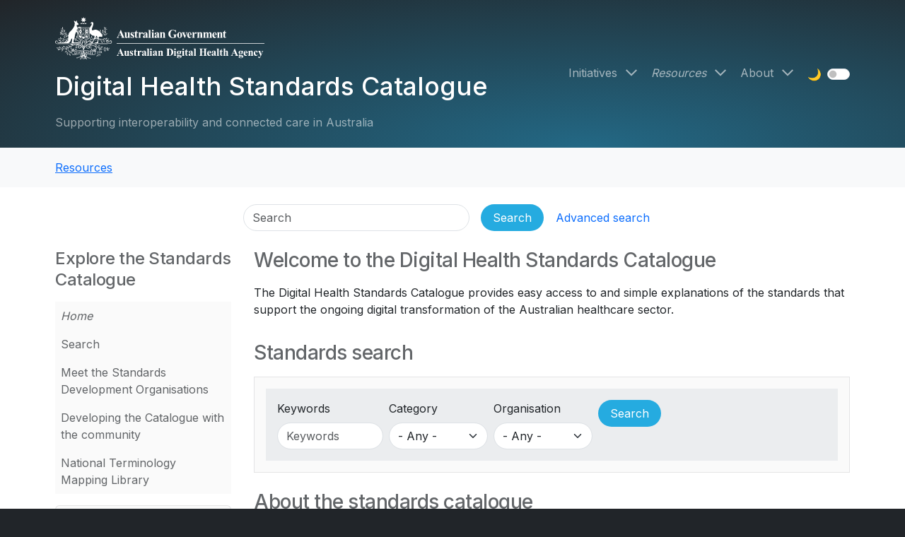

--- FILE ---
content_type: text/html; charset=UTF-8
request_url: https://developer.digitalhealth.gov.au/standards
body_size: 8684
content:
<!DOCTYPE html>
<html lang="en" dir="ltr" prefix="og: https://ogp.me/ns#">
  <head>
        <meta charset="utf-8" />
<script nonce="FFppYEQxqE_70snCYotTInKUxKjH7207">(function(w,d,s,l,i1,i2,i3){w[l]=w[l]||[];w[l].push({'gtm.start':new Date().getTime(),event:'gtm.js'});var f=d.getElementsByTagName(s)[0],j=d.createElement(s),dl=l!='dataLayer'?'&l='+l:'';j.async=true;j.src='//www.googletagmanager.com/gtm.js?id='+i1+dl+ '&gtm_auth='+i2+'&gtm_preview='+i3+'&gtm_cookies_win=x';var n=d.querySelector('[nonce]');n&&j.setAttribute('nonce',n.nonce||n.getAttribute('nonce'));f.parentNode.insertBefore(j,f);})(window,document,'script','dataLayer','GTM-PV4D32S','RfOsKplQfOhuYW5ryf0AYQ','env-1');</script>
<meta name="description" content="The Australian Digital Health Agency provides support for industry and governments to reach consensus on the selection and development of technical standards and to ensure standards are suitable for Australian industry requirements." />
<meta name="abstract" content="The Australian Digital Health Agency provides support for industry and governments to reach consensus on the selection and development of technical standards and to ensure standards are suitable for Australian industry requirements." />
<link rel="canonical" href="https://developer.digitalhealth.gov.au/standards" />
<link rel="image_src" href="https://developer.digitalhealth.gov.au/assets/images/adha-developer-portal-share.png" />
<meta property="og:url" content="https://developer.digitalhealth.gov.au/standards" />
<meta property="og:title" content="Digital Health Standards Catalogue" />
<meta property="og:description" content="The Australian Digital Health Agency provides support for industry and governments to reach consensus on the selection and development of technical standards and to ensure standards are suitable for Australian industry requirements." />
<meta property="og:image" content="https://developer.digitalhealth.gov.au/assets/images/adha-developer-portal-share.png" />
<meta property="og:image:width" content="1200px" />
<meta property="og:image:height" content="630px" />
<meta property="og:image:alt" content="ADHA Social Share" />
<meta name="twitter:card" content="summary_large_image" />
<meta name="twitter:description" content="The Australian Digital Health Agency provides support for industry and governments to reach consensus on the selection and development of technical standards and to ensure standards are suitable for Australian industry requirements." />
<meta name="twitter:site" content="@AuDigitalHealth" />
<meta name="twitter:title" content="Digital Health Standards Catalogue" />
<meta name="twitter:creator" content="@AuDigitalHealth" />
<meta name="twitter:image" content="https://developer.digitalhealth.gov.au/assets/images/adha-developer-portal-share.png" />
<meta name="twitter:image:alt" content="ADHA Social Share" />
<meta name="google-site-verification" content="8jDTvavOKdhtmb4AfY8Vl6D_7cP7eGAv5DV521fPELw" />
<meta name="Generator" content="Drupal 10 (http://drupal.org) + GovCMS (http://govcms.gov.au)" />
<meta name="MobileOptimized" content="width" />
<meta name="HandheldFriendly" content="true" />
<meta name="viewport" content="width=device-width, initial-scale=1.0" />
<link rel="icon" href="/favicon.ico" type="image/vnd.microsoft.icon" />

    <title>Digital Health Standards Catalogue | Digital Health Developer Portal</title>
    <link rel="stylesheet" media="all" href="/sites/default/files/css/css_zTluft4a8uOS7Gr-LHWbRycGAisbKEwrQOYHxcEB9kc.css?delta=0&amp;language=en&amp;theme=adha_radix6&amp;include=[base64]" />
<link rel="stylesheet" media="all" href="/sites/default/files/css/css_l4oq781R0lEKIRBCIweCjt1HlHP7zQrEdJDbCQ4IH8g.css?delta=1&amp;language=en&amp;theme=adha_radix6&amp;include=[base64]" />

    <script src="/sites/default/files/js/js_0R_hGPcv6nqqrqq27t2K_1XhzU-iqGY7Qz-Nmz0q5RA.js?scope=header&amp;delta=0&amp;language=en&amp;theme=adha_radix6&amp;include=eJyNzlsOAiEMBdANwfDndkgHOkIolBQ04-41OjGSGPSzvacP8AGsB0k2s0cDQ6ngS1oFN5RmHROLbS5gPqCAj_vJrMQuacelY-lDskUkP3RavxEqx4LGca5cHiNt-RBaP9f9Qd4Xp_T1wpQUuP4EK8jcVBA4C9SgcO8USzJeLhVoOco7X3aOuA"></script>

      </head>
  <body id="body"  class="node-38 node-type--node-page path-node path-standards language--en" data-component-id="adha_radix6:html" data-page-title="digital-health-standards-catalogue">
          <a href="#main-content" class="visually-hidden focusable">
      Skip to main content
    </a>
    <noscript>
<iframe src="https://www.googletagmanager.com/ns.html?id=GTM-PV4D32S&gtm_auth=RfOsKplQfOhuYW5ryf0AYQ&gtm_preview=env-1&gtm_cookies_win=x" height="0" width="0" style="display:none;visibility:hidden"></iframe>
</noscript><script nonce="FFppYEQxqE_70snCYotTInKUxKjH7207">window._monsido = window._monsido || {
  token: "pJKjfAF7y-BR6urTvcROng",
};
const script = document.createElement('script');
script.setAttribute('async', true);
script.src = 'https://app-script.monsido.com/v2/monsido-script.js';
script.nonce = document.querySelector('script[nonce]').getAttribute('nonce');
document.querySelector('head').appendChild(script);</script>

      <div class="dialog-off-canvas-main-canvas" data-off-canvas-main-canvas>
      

<div  class="page">

  
<nav data-bs-theme="dark" id="navbar" class="navbar navbar-expand-lg flex-wrap flex-lg-nowrap justify-content-between default navbar-page-banner">
      <div class="container">
  
  <div class="d-flex flex-nowrap align-items-center justify-content-between flex-grow-1">
                  <div class="d-flex flex-column">
            
  <div data-component-id="adha_radix6:block" class="block block-system block-system-branding-block block--adha-radix-site-branding block--system-branding">

  
      

        
      <a href="/" class="navbar-brand d-flex flex-column " aria-label="Digital Health Developer Portal">
              <div class="navbar-brand__logo mb-3">
                          
    <img src="/themes/custom/adha_radix6/logo.svg" width="275px"  alt="Digital Health Developer Portal logo" class="me-0" />
  
                  </div>

        <div class="navbar-brand__text d-flex flex-column pe-5 pe-lg-0">
          <span class="hidden">Digital Health Developer Portal</span>

                  </div>
          </a>
  
    
  </div>

  <div class="block--type-block-content block block-block-content block-block-content15267e78-98e3-416a-8320-63e067e04d80 block--block-content block--adha-radix6-standardscataloguesitename" data-component-id="adha_radix6:block">

  
      

            <div class="block__content">
        

  <section data-component-id="adha_radix6:block-content" class="block block-content block--view-mode--default view-mode--default">
    <div class="block--inner">

  
    

      
            <div data-component-id="adha_radix6:field" class="field field--name-field-content-title field--type-link field--label-hidden field__item"><span></span></div>
      
<div data-component-id="adha_radix6:field--body" class="field field--body field--name-field-content-body field--type-text-long field--label-hidden">
  <div class="field--inner">
          <div><p><a href="/standards" data-entity-type="node" data-entity-uuid="2d72e585-dd8d-48ea-99d3-8d2f09b758d2" data-entity-substitution="canonical" aria-label="Digital Health Standards Catalogue" title="Digital Health Standards Catalogue"><span class="navbar-brand">Digital Health Standards Catalogue</span></a></p><div>Supporting interoperability and connected care in Australia</div></div>
      </div>
</div>

  
    </div>
  </section>

      </div>
      
  </div>


        </div>
          
    <button class="navbar-toggler" type="button" data-bs-toggle="collapse" data-bs-target=".navbar-collapse" aria-controls="navbar-collapse" aria-expanded="false" aria-label="Toggle navigation">
      <span class="navbar-toggler-icon"></span>
    </button>
  </div>

  <div class="collapse navbar-collapse">
                  <div class="ms-auto d-flex flex-column flex-lg-row justify-content-end align-items-stretch align-items-lg-center mt-0 mb-1">
            
  <div data-component-id="adha_radix6:block" class="block block-menu-block block-menu-blockmain block--adha-radix-main-menu block--system-menu">

  
      

            <div class="block__content">
        





  <ul data-component-id="adha_radix6:nav" class="nav nav-justify navbar-nav flex-column flex-lg-row">
                                          <li class="nav-item  dropdown d-flex flex-wrap align-items-center">
                      <a href="/initiatives" class="nav-link" data-drupal-link-system-path="node/88">Initiatives</a>
            <a href="/initiatives" class="dropdown-toggle" data-bs-toggle="dropdown" data-bs-display="static" aria-label="Open Initiatives menu" data-drupal-link-system-path="node/88"></a>
                          
<div class="dropdown-menu">
          
    
      <a href="/initiatives/interoperability-and-digital-health-standards" class="dropdown-item dropdown-parent" data-drupal-link-system-path="node/91">Interoperability and digital health standards</a>

      <a href="/initiatives/interoperability-and-digital-health-standards" class="dropdown-toggle" data-bs-toggle="dropdown" data-bs-display="static" aria-label="Open Interoperability and digital health standards menu" data-drupal-link-system-path="node/91"></a>

      
<div class="dropdown-menu">
          
          <a href="/initiatives/interoperability-and-digital-health-standards/about-digital-health-standards" class="dropdown-item" data-drupal-link-system-path="node/39">About digital health standards</a>
    
  </div>

    
          
          <a href="/resources/resource-topics/testing-and-conformance" class="dropdown-item" data-drupal-link-system-path="taxonomy/term/335">Testing and conformance</a>
    
          
          <a href="/resources/resource-topics/secure-development-practices" class="dropdown-item" data-drupal-link-system-path="taxonomy/term/334">Secure development practices</a>
    
  </div>
                              </li>
                                      <li class="nav-item active dropdown d-flex flex-wrap align-items-center">
                      <a href="/resources" class="nav-link" data-drupal-link-system-path="node/86">Resources</a>
            <a href="/resources" class="dropdown-toggle" data-bs-toggle="dropdown" data-bs-display="static" aria-label="Open Resources menu" data-drupal-link-system-path="node/86"></a>
                          
<div class="dropdown-menu">
          
    
      <a href="/resources/services" class="dropdown-item dropdown-parent" data-drupal-link-system-path="node/7240">Services</a>

      <a href="/resources/services" class="dropdown-toggle" data-bs-toggle="dropdown" data-bs-display="static" aria-label="Open Services menu" data-drupal-link-system-path="node/7240"></a>

      
<div class="dropdown-menu">
          
          <a href="/resources/services/health-connect-australia" class="dropdown-item" data-drupal-link-system-path="taxonomy/term/3504">Health Connect Australia</a>
    
          
          <a href="/resources/services/healthcare-identifiers-service-hi" class="dropdown-item" data-drupal-link-system-path="taxonomy/term/326">Healthcare Identifiers (HI) Service</a>
    
          
          <a href="/resources/services/national-authentication-service-for-health-nash" class="dropdown-item" data-drupal-link-system-path="taxonomy/term/342">National Authentication Service for Health (NASH)</a>
    
          
    
      <a href="/resources/resource-services/my-health-record" class="dropdown-item dropdown-parent" data-drupal-link-system-path="taxonomy/term/327">My Health Record</a>

      <a href="/resources/resource-services/my-health-record" class="dropdown-toggle" data-bs-toggle="dropdown" data-bs-display="static" aria-label="Open My Health Record menu" data-drupal-link-system-path="taxonomy/term/327"></a>

      
<div class="dropdown-menu">
          
          <a href="/resources/services/my-health-record/my-health-record-b2b-gateway" class="dropdown-item" data-drupal-link-system-path="taxonomy/term/336">My Health Record B2B Gateway</a>
    
          
          <a href="/resources/resource-services/my-health-record/my-health-record-cis-to-npp" class="dropdown-item" data-drupal-link-system-path="taxonomy/term/337">My Health Record - Clinical Information System (CIS) to National Provider Portal (NPP)</a>
    
          
          <a href="/resources/services/my-health-record/my-health-record-fhir-gateway" class="dropdown-item" data-drupal-link-system-path="taxonomy/term/338">My Health Record FHIR® Gateway</a>
    
          
          <a href="/resources/services/healthcare-information-provider-service-hips" class="dropdown-item" data-drupal-link-system-path="taxonomy/term/339">Healthcare Information Provider Service (HIPS)</a>
    
  </div>

    
          
          <a href="/resources/services/provider-connect-australia-pca" class="dropdown-item" data-drupal-link-system-path="taxonomy/term/329">Provider Connect Australia™ (PCA™)</a>
    
          
          <a href="/resources/services/electronic-prescribing" class="dropdown-item" data-drupal-link-system-path="taxonomy/term/324">Electronic Prescribing</a>
    
          
          <a href="/resources/services/secure-messaging" class="dropdown-item" data-drupal-link-system-path="taxonomy/term/330">Secure Messaging</a>
    
          
          <a href="/resources/resource-services/national-clinical-terminology-service-ncts" class="dropdown-item" data-drupal-link-system-path="taxonomy/term/328">National Clinical Terminology Service (NCTS)</a>
    
  </div>

    
          
    
      <a href="/resources/topics" class="dropdown-item dropdown-parent" data-drupal-link-system-path="node/7209">Topics</a>

      <a href="/resources/topics" class="dropdown-toggle" data-bs-toggle="dropdown" data-bs-display="static" aria-label="Open Topics menu" data-drupal-link-system-path="node/7209"></a>

      
<div class="dropdown-menu">
          
          <a href="/resources/resource-topics/advance-care" class="dropdown-item" data-drupal-link-system-path="taxonomy/term/331">Advance care</a>
    
          
          <a href="/resources/resource-topics/aged-care" class="dropdown-item" data-drupal-link-system-path="taxonomy/term/343">Aged care</a>
    
          
          <a href="/resources/resource-topics/clinical-information-system-standards" class="dropdown-item" data-drupal-link-system-path="taxonomy/term/3505">Clinical Information System Standards</a>
    
          
          <a href="/resources/resource-topics/clinical-documents" class="dropdown-item" data-drupal-link-system-path="taxonomy/term/332">Clinical documents</a>
    
          
          <a href="/resources/resource-topics/clinical-governance" class="dropdown-item" data-drupal-link-system-path="taxonomy/term/341">Clinical governance</a>
    
          
          <a href="/resources/resource-topics/coordinated-care" class="dropdown-item" data-drupal-link-system-path="taxonomy/term/333">Coordinated care</a>
    
          
          <a href="/resources/resource-topics/secure-development-practices" class="dropdown-item" data-drupal-link-system-path="taxonomy/term/334">Secure development practices</a>
    
          
          <a href="/resources/resource-topics/testing-and-conformance" class="dropdown-item" data-drupal-link-system-path="taxonomy/term/335">Testing and conformance</a>
    
  </div>

    
          
          <a href="/resources/guides" class="dropdown-item" data-drupal-link-system-path="node/58">Guides</a>
    
          
          <a href="/resources/search" class="dropdown-item" data-drupal-link-system-path="resources/search">Search</a>
    
          
          <a href="/resources/gateways" class="dropdown-item" data-drupal-link-system-path="node/7247">Gateways</a>
    
          
          <a href="/fhir-resources" class="dropdown-item" data-drupal-link-system-path="node/7445">FHIR® Resources</a>
    
          
          <a href="/standards" class="dropdown-item active is-active" data-drupal-link-system-path="node/38" aria-current="page">Standards Catalogue</a>
    
  </div>
                              </li>
                                      <li class="nav-item  dropdown d-flex flex-wrap align-items-center">
                      <a href="/about" class="nav-link" data-drupal-link-system-path="node/7246">About</a>
            <a href="/about" class="dropdown-toggle" data-bs-toggle="dropdown" data-bs-display="static" aria-label="Open About menu" data-drupal-link-system-path="node/7246"></a>
                          
<div class="dropdown-menu">
          
          <a href="/about/contact-us" class="dropdown-item" data-drupal-link-system-path="node/7253">Contact us</a>
    
          
          <a href="/about/service-status" class="dropdown-item" data-drupal-link-system-path="node/7345">Service status</a>
    
  </div>
                              </li>
            </ul>

      </div>
      
  </div>

  <div data-component-id="adha_radix6:block" class="block block-adha-dark-mode block-adha-radix-dark-mode-block block--adha-radix-dark-mode">

  
      

            <div class="block__content">
        <div class="block--themeswitch" data-bs-theme="light">
  <h2 class="visually-hidden">Theme switch</h2>
  <fieldset id="theme-switch">
    <legend class="visually-hidden">Theme</legend>
    <div class="form-check form-switch">
      <label class="form-check-label" for="darkmode">
        🌙
        <span class="visually-hidden">Dark mode</span>
      </label>
      <input class="form-check-input" type="checkbox" role="switch" name="switch" id="darkmode" value="darkmode" title="Dark mode">
    </div>
  </fieldset>
</div>

      </div>
      
  </div>


        </div>
          
                </div>

      </div>
  </nav>

      
















<main id="main"  class="page__main pb-4">

      <nav class="page__breadcrumbs">
      <div class="container">
          
  <div data-component-id="adha_radix6:block" class="block block-system block-system-breadcrumb-block block--adha-radix-breadcrumbs">

  
      

            <div class="block__content">
        


  
      <ol  class="breadcrumb py-3 my-0">
              <li class="breadcrumb-item ">
                      <a href="/resources">Resources</a>
                  </li>
              <li class="breadcrumb-item active">
                      Digital Health Standards Catalogue
                  </li>
          </ol>
  
      </div>
      
  </div>


      </div>
    </nav>
  
            <nav class="page__admin-tabs">
        <div class="container">
            
  <div class="adha-search-header needs-validation block block-adha-search block-adha-search-header block--adha-radix-header-search" data-drupal-selector="adha-search-header" data-component-id="adha_radix6:block">

  
      

            <div class="block__content">
        


<form action="/standards" method="post" id="adha-search-header" accept-charset="UTF-8" data-component-id="adha_radix6:form" class="form">
  <div class="header-search d-flex flex-column align-items-center" data-bs-theme="light">
  <div class="container-inline header-search-main d-flex">
    
<div data-component-id="adha_radix6:form-element" class="js-form-item form-item form-type-textfield js-form-type-textfield form-item-search js-form-item-search form-no-label form-group">
      <label class="form-label visually-hidden js-form-required form-required" for="edit-search">Search</label>
  
  
  
  
  
<input placeholder="Search" aria-label="Search" data-drupal-selector="edit-search" type="text" id="edit-search" name="search" value="" size="60" maxlength="128" class="form-textfield required form-control" required="required" aria-required="true" data-component-id="adha_radix6:input">


  
  
  
  
  </div>
<div class="header-search-actions d-flex align-items-center gap-2 flex-wrap js-form-wrapper form-wrapper" data-drupal-selector="edit-actions" id="edit-actions">

<input data-drupal-selector="edit-submit" type="submit" id="edit-submit--2" name="op" value="Search" class="js-form-submit form-submit btn btn-primary" data-component-id="adha_radix6:input">
<a href="/resources/search" class="btn btn-link advanced-search-link" data-drupal-selector="edit-advanced-link" id="edit-advanced-link">Advanced search</a></div>

<input autocomplete="off" data-drupal-selector="form-zo-oky41ofnjglo0t-l6zbnkjhsaicw5zx8belqimha" type="hidden" name="form_build_id" value="form-zO_oKY41OfnJglo0T_L6zbnkJHSaIcw5ZX8bElQiMhA" data-component-id="adha_radix6:input" class="form-control">

<input data-drupal-selector="edit-adha-search-header" type="hidden" name="form_id" value="adha_search_header" data-component-id="adha_radix6:input" class="form-control">

  </div>
</div>

</form>

      </div>
      
  </div>


        </div>
      </nav>
      
  <div class="page__content pt-4" id="main-content">
    <div class="container page--grid">
              <div class="page--content order-1 order-xl-2 has-page-bside">

          
          
                        
  <div class="block--type-block-content block block-block-content block-block-contentcd20738d-c5c6-4f5e-bb7d-beb9f3230644 block--block-content block--adha-radix6-sitewidecriticalincidentalert" data-component-id="adha_radix6:block">

  
      

            <div class="block__content">
        

  <section data-component-id="adha_radix6:block-content" class="block block-content block--view-mode--default view-mode--default">
    <div class="block--inner">

  
    

      
            <div data-component-id="adha_radix6:field" class="field field--name-field-content-title field--type-link field--label-hidden field__item"><span></span></div>
      
  
    </div>
  </section>

      </div>
      
  </div>
<div data-drupal-messages-fallback class="hidden"></div>

  <div data-component-id="adha_radix6:block" class="block block-system block-system-main-block block--adha-radix-main-page-content block--system-main">

  
      

            <div class="block__content">
        




<article data-component-id="adha_radix6:node" class="node node-page node-page--full node--view-mode--full view-mode--full">
  <div class="node--inner">
    
    
                <div>
        
<div data-component-id="adha_radix6:field--body" class="field field--body field--name-field-page-body field--type-text-long field--label-hidden">
  <div class="field--inner">
          <h2>Welcome to the Digital Health Standards Catalogue</h2><p>The Digital Health Standards Catalogue provides easy access to and simple explanations of the standards that support the ongoing digital transformation of the Australian healthcare sector.&nbsp;</p>
      </div>
</div>

<div data-component-id="adha_radix6:field--content" class="field field--content field--name-field-page-content field--type-entity-reference-revisions field--label-hidden">
  <div class="field--inner">
              






  <section data-component-id="adha_radix6:paragraph" class="paragraph paragraph--type--collection paragraph--view-mode--stack view-mode--stack collection-display-1 collection-style-1 collection-show-images collection-show-descriptions">
    <div class="paragraph--inner">
              
        
          

  



<div data-component-id="adha_radix6:field--body" class="field field--body field--name-field-collection-body field--type-text-long field--label-hidden">
  <div class="field--inner">
          <h2 class="pt-3">Standards search</h2>
      </div>
</div>

<div data-component-id="adha_radix6:field--content" class="field field--content field--name-field-collection-content field--type-entity-reference-revisions field--label-hidden">
  <div class="field--inner">
              


  



  <section data-component-id="adha_radix6:paragraph" class="paragraph paragraph--type--element paragraph--view-mode--teaser view-mode--teaser element-display-7 element-show-images element-show-descriptions">
    <div class="paragraph--inner">
              
        
        
  
  <div class="views-exposed-form needs-validation block block-views block-views-exposed-filter-blockspecifications-search-standards-search block--exposedformspecifications-searchstandards-search" data-drupal-selector="views-exposed-form-specifications-search-standards-search" data-component-id="adha_radix6:block">

  
      

            <div class="block__content">
        


<form action="/standards/search" method="get" id="views-exposed-form-specifications-search-standards-search" accept-charset="UTF-8" data-component-id="adha_radix6:form" class="form">
  
<div data-component-id="adha_radix6:form-element" class="js-form-item form-item form-type-textfield js-form-type-textfield form-item-keywords js-form-item-keywords form-group">
      <label class="form-label" for="edit-keywords">Keywords</label>
  
  
  
  
  
<input placeholder="Keywords" data-drupal-selector="edit-keywords" type="text" id="edit-keywords" name="keywords" value="" size="30" maxlength="128" class="form-textfield form-control" data-component-id="adha_radix6:input">


  
  
  
  
  </div>

<div data-component-id="adha_radix6:form-element" class="js-form-item form-item form-type-select js-form-type-select form-item-category js-form-item-category form-group">
      <label class="form-label" for="edit-category">Category</label>
  
  
  
  
  
<select data-drupal-selector="edit-category" id="edit-category" name="category" class="form-select form-control" data-component-id="adha_radix6:select"><option value="All"  selected="selected">- Any -</option><option value="3450" >Assessment Instruments</option><option value="3476" >Assessment Protocol</option><option value="388" >Guidance Document</option><option value="688" >Guideline</option><option value="362" >Handbook</option><option value="363" >Implementation Guide</option><option value="2056" >Informative Document</option><option value="3332" >Map</option><option value="2651" >Reference Sets</option><option value="365" >Reference Table</option><option value="3321" >Regulation</option><option value="367" >Specification</option><option value="374" >Standard</option><option value="533" >Supplementary Resource</option><option value="386" >Technical Framework</option><option value="2536" >Technical Report</option><option value="3326" >Technical Specification</option><option value="369" >User guide</option></select>

  
  
  
  
  </div>

<div data-component-id="adha_radix6:form-element" class="js-form-item form-item form-type-select js-form-type-select form-item-organisation js-form-item-organisation form-group">
      <label class="form-label" for="edit-organisation">Organisation</label>
  
  
  
  
  
<select data-drupal-selector="edit-organisation" id="edit-organisation" name="organisation" class="form-select form-control" data-component-id="adha_radix6:select"><option value="All"  selected="selected">- Any -</option><option value="3446" >Australian Digital Health Agency</option><option value="3335" >Australian Signals Directorate&#039;s Australian Cyber Security Centre (ASD&#039;s ACSC) </option><option value="382" >Australian Commission on Safety and Quality in Health Care (ACSQHC)</option><option value="381" >Australian Digital Health Agency (ADHA)</option><option value="389" >Australian Institute of Health and Welfare (AIHW)</option><option value="1070" >Australian Mobile Telecommunications Associations (AMTA)</option><option value="1071" >Australian Radiation Protection and Nuclear Safety Agency (ARPANSA)</option><option value="3320" >Australian Signals Directorate&#039;s Australian Cyber Security Centre (ASD&#039;s ACSC)</option><option value="377" >Digital Imaging and Communications in Medicine (DICOM)</option><option value="1766" >GS1</option><option value="385" >Health Level Seven (HL7)</option><option value="3322" >Independent Health and Aged Care Pricing Authority</option><option value="3333" >Independent Health and Aged Care Pricing Authority (IHACPA)</option><option value="392" >Institute of Electrical and Electronics Engineers (IEEE)</option><option value="387" >Integrating the Healthcare Enterprise (IHE)</option><option value="378" >International Council for Commonality in Blood Banking Automation (ICCBBA)</option><option value="390" >International Council of Nurses (ICN)</option><option value="391" >International Electrotechnical Commission (IEC)</option><option value="2256" >International Medical Device Regulators Forum (IMDRF)</option><option value="2298" >International Organization for Standardization (ISO)</option><option value="393" >interRAI</option><option value="1078" >Logical Observation Identifiers Names and Codes (LOINC)</option><option value="494" >MedTech Europe</option><option value="1072" >National Pathology Accreditation Advisory Council (NPAAC)</option><option value="1073" >openEHR</option><option value="2283" >Regenstrief Institute</option><option value="1984" >Royal College of Pathologists of Australasia  (RCPA)</option><option value="380" >SNOMED</option><option value="360" >Standards Australia</option><option value="2278" >The Royal Australian College of General Practitioners (RACGP)</option><option value="395" >Therapeutic Goods Administration (TGA)</option><option value="2018" >World Health Organization (WHO)</option></select>

  
  
  
  
  </div>
<div data-drupal-selector="edit-actions" class="form-actions js-form-wrapper form-wrapper" id="edit-actions">

<input data-drupal-selector="edit-submit-specifications-search" type="submit" id="edit-submit-specifications-search" value="Search" class="js-form-submit form-submit btn btn-primary" data-component-id="adha_radix6:input">
</div>


</form>

      </div>
      
  </div>


          </div>
  </section>

      </div>
</div>

          </div>
  </section>

          






  <section data-component-id="adha_radix6:paragraph" class="paragraph paragraph--type--collection paragraph--view-mode--stack view-mode--stack collection-display-1 collection-style-1 collection-show-images collection-show-descriptions">
    <div class="paragraph--inner">
              
        
          

  



<div data-component-id="adha_radix6:field--body" class="field field--body field--name-field-collection-body field--type-text-long field--label-hidden">
  <div class="field--inner">
          <h2>About the standards catalogue</h2><p>Digital health standards enable different systems and applications to communicate and exchange data securely and reliably across the Australian healthcare system. &nbsp;</p><p>This catalogue aims to consolidate all the relevant national and international standards and provide a single source of truth for developers, implementers, and users of digital health solutions. This will help drive more connected and coordinated healthcare in Australia.&nbsp;</p><p><strong>The Standards Catalogue:</strong></p><ul><li>facilitates and strengthens awareness and knowledge of national digital health specifications and standards</li><li>enables healthcare provider organisations to incorporate relevant specifications in their digital health solution procurements</li><li>helps software creators developing or enhancing digital health solutions to easily find technical specifications and standards relevant to national digital health priorities</li><li>ensures consistent, accurate, and reusable health-related data can be easily shared across a connected healthcare system by patients, consumers, families, and clinicians.</li></ul><p><a class="btn btn-primary" href="/initiatives/interoperability-and-digital-health-standards/about-digital-health-standards" data-entity-type="node" data-entity-uuid="408cf2c3-c58b-45f0-887d-3444a5b63715" data-entity-substitution="canonical" title="About digital health standards">About digital health standards</a></p><h2>Development</h2><p>The Agency leads the curation of the standards catalogue working closely with the standards community. Future expansions will provide curated content focused on use cases and functional workflows.</p><p><a class="btn btn-primary" href="/standards/developing-the-catalogue-with-the-community" data-entity-type="node" data-entity-uuid="20680f0a-8288-490d-9399-2987e1ba3fb2" data-entity-substitution="canonical" title="Developing the Digital Health Standards Catalogue with the community">Developing the standards catalogue</a></p><h2>Feedback</h2><p>As part of the ongoing maintenance and improvement of the standards catalogue, the community is encouraged to provide requests for additional standards and feedback on existing standards. These additions will assist identifying areas of development that are needed.</p><p><a class="btn btn-primary" href="/standards/standards-feedback">Provide feedback</a>&nbsp;</p>
      </div>
</div>

          </div>
  </section>

      </div>
</div>

      </div>
      </div>
</article>

      </div>
      
  </div>


          
          
        </div>
                          <div class="page--bside order-2 order-xl-1">
          <div class="page--bside--inner">
              
  <div data-component-id="adha_radix6:block" class="block block-menu-block block-menu-blockstandards-catalogue block--adha-radix6-standardscatalogue block--system-menu">

  
                  



  <h3  data-component-id="adha_radix6:heading" class="heading block__title">
          Explore the Standards Catalogue
      </h3>
            

            <div class="block__content">
        





  <ul data-component-id="adha_radix6:nav" class="nav nav-justify flex-column">
                                          <li class="nav-item active  d-flex flex-wrap align-items-center">
                      <a href="/standards" class="nav-link is-active" data-drupal-link-system-path="node/38" aria-current="page">Home</a>
                  </li>
                                      <li class="nav-item   d-flex flex-wrap align-items-center">
                      <a href="/standards/search" class="nav-link" data-drupal-link-system-path="standards/search">Search</a>
                  </li>
                                      <li class="nav-item   d-flex flex-wrap align-items-center">
                      <a href="/standards/meet-the-standards-development-organisations" class="nav-link" data-drupal-link-system-path="node/7496">Meet the Standards Development Organisations</a>
                  </li>
                                      <li class="nav-item   d-flex flex-wrap align-items-center">
                      <a href="/standards/developing-the-catalogue-with-the-community" class="nav-link" data-drupal-link-system-path="node/7497">Developing the Catalogue with the community</a>
                  </li>
                                      <li class="nav-item   d-flex flex-wrap align-items-center">
                      <a href="/standards/national-terminology-mapping-library" class="nav-link" data-drupal-link-system-path="node/9129">National Terminology Mapping Library</a>
                  </li>
            </ul>

      </div>
      
  </div>

  <div class="block--type-block-content block block-block-content block-block-contentc27501a4-52cb-4302-aa03-40f3c0301b8c block--block-content block--adha-radix6-standardssubscriptionbuttonanon" data-component-id="adha_radix6:block">

  
      

            <div class="block__content">
        

  <section data-component-id="adha_radix6:block-content" class="block block-content block--view-mode--default view-mode--default">
    <div class="block--inner">

  
    

      
            <div data-component-id="adha_radix6:field" class="field field--name-field-content-title field--type-link field--label-hidden field__item"><span></span></div>
      
<div data-component-id="adha_radix6:field--body" class="field field--body field--name-field-content-body field--type-text-long field--label-hidden">
  <div class="field--inner">
          <body><div class="element alert alert-clear" role="alert">
  <div class="element--inner">
    <p>Get standards updates sent to your email</p><p><a class="btn btn-success" href="/standards/standards-subscribe">Subscribe to updates</a></p>
  </div>
</div>
</body>
      </div>
</div>

  
    </div>
  </section>

      </div>
      
  </div>

  <div class="block--type-block-content block block-block-content block-block-content804e3823-c9da-465a-9c09-861672dfb691 block--block-content block--adha-radix6-standards-feedback-button" data-component-id="adha_radix6:block">

  
      

            <div class="block__content">
        

  <section data-component-id="adha_radix6:block-content" class="block block-content block--view-mode--default view-mode--default">
    <div class="block--inner">

  
    

      
            <div data-component-id="adha_radix6:field" class="field field--name-field-content-title field--type-link field--label-hidden field__item"><span></span></div>
      
<div data-component-id="adha_radix6:field--body" class="field field--body field--name-field-content-body field--type-text-long field--label-hidden">
  <div class="field--inner">
          <body><div class="element alert alert-clear" role="alert">
  <div class="element--inner">
    <p>Standards feedback</p><p><a class="btn btn-success" href="/standards/standards-feedback">Provide feedback</a></p>
  </div>
</div>
</body>
      </div>
</div>

  
    </div>
  </section>

      </div>
      
  </div>

  <div class="block--type-block-content block block-block-content block-block-content8c32df63-8929-4c8e-a6ab-5ff09ee74f81 block--block-content block--adha-radix6-standardsrequestbutton" data-component-id="adha_radix6:block">

  
      

            <div class="block__content">
        

  <section data-component-id="adha_radix6:block-content" class="block block-content block--view-mode--default view-mode--default">
    <div class="block--inner">

  
    

      
            <div data-component-id="adha_radix6:field" class="field field--name-field-content-title field--type-link field--label-hidden field__item"><span></span></div>
      
<div data-component-id="adha_radix6:field--body" class="field field--body field--name-field-content-body field--type-text-long field--label-hidden">
  <div class="field--inner">
          <body><div class="element alert alert-clear" role="alert">
  <div class="element--inner">
    <p>Suggest a new standard</p><p><a class="btn btn-success" href="/standards/standards-request">Add your suggestion</a></p>
  </div>
</div>
</body>
      </div>
</div>

  
    </div>
  </section>

      </div>
      
  </div>

  <div class="block--type-block-content block block-block-content block-block-contentbe229e78-f50e-4170-bb9f-3afc6645aa28 block--block-content block--adha-radix6-standardssuggesteditbutton" data-component-id="adha_radix6:block">

  
      

            <div class="block__content">
        

  <section data-component-id="adha_radix6:block-content" class="block block-content block--view-mode--default view-mode--default">
    <div class="block--inner">

  
    

      
            <div data-component-id="adha_radix6:field" class="field field--name-field-content-title field--type-link field--label-hidden field__item"><span></span></div>
      
<div data-component-id="adha_radix6:field--body" class="field field--body field--name-field-content-body field--type-text-long field--label-hidden">
  <div class="field--inner">
          <body><div class="element alert alert-clear" role="alert">
  <div class="element--inner">
    <p>Suggest changes for a standard</p><p><a class="btn btn-success" href="/standards/standards-request?new_or_existing=existing&amp;url=https://developer.digitalhealth.gov.au/standards">Suggest changes</a></p>
  </div>
</div>
</body>
      </div>
</div>

  
    </div>
  </section>

      </div>
      
  </div>


          </div>
        </div>
          </div>
  </div>

</main>
  
      
  


  <div class="brand-ribbon">
    <div class="brand-ribbon-band-blue-dark"></div>
    <div class="brand-ribbon-band-blue-light"></div>
    <div class="brand-ribbon-band-orange"></div>
    <div class="brand-ribbon-band-red"></div>
    <div class="brand-ribbon-band-yellow"></div>
  </div>

  <footer data-bs-theme="dark"  class="page__footer">
    <div class="container">
      <div class="d-flex flex-wrap flex-column flex-md-row justify-content-md-between align-items-md-center">
        <div class="footer-crest-and-acknowledgement">
          <div class="footer-crest">
            
  <div data-component-id="adha_radix6:block" class="block block- block--system-branding">

  
      

                    
      <a href="/" class="navbar-brand d-flex flex-column " aria-label="">
              <div class="navbar-brand__logo mb-3">
                          
    <img src="/themes/custom/adha_radix6/logo.svg" width="275px"  alt=" logo" class="me-0" />
  
                  </div>

        <div class="navbar-brand__text d-flex flex-column pe-5 pe-lg-0">
          <span class="hidden"></span>

                  </div>
          </a>
  
                
  </div>
          </div>
          <div class="footer-copyright">Digital Health Developer Portal © 2024 Australian Digital Health Agency</div>
          <div class="footer-acknowledgement">The Australian Digital Health Agency acknowledges the Traditional Custodians of Country throughout Australia, and their continuing connection to land, sea and community. We pay our respects to them and their cultures, and to Elders, past and present.</div>
        </div>
                    
  <div data-component-id="adha_radix6:block" class="block block-menu-block block-menu-blockfooter-discover block--adha-radix-footer-discover block--system-menu">

  
      

            <div class="block__content">
        





  <ul data-component-id="adha_radix6:nav" class="nav nav-justify flex-column">
                                          <li class="nav-item   d-flex flex-wrap align-items-center">
                      <span class="nav-link">Discover</span>
                  </li>
                                      <li class="nav-item   d-flex flex-wrap align-items-center">
                      <a href="/initiatives" class="nav-link" data-drupal-link-system-path="node/88">Initiatives</a>
                  </li>
                                      <li class="nav-item   d-flex flex-wrap align-items-center">
                      <a href="/resources" class="nav-link" data-drupal-link-system-path="node/86">Resources</a>
                  </li>
                                      <li class="nav-item   d-flex flex-wrap align-items-center">
                      <a href="/about" class="nav-link" data-drupal-link-system-path="node/7246">About</a>
                  </li>
            </ul>

      </div>
      
  </div>

  <div data-component-id="adha_radix6:block" class="block block-menu-block block-menu-blockfooter-explore block--adha-radix-footer-explore block--system-menu">

  
      

            <div class="block__content">
        





  <ul data-component-id="adha_radix6:nav" class="nav nav-justify flex-column">
                                          <li class="nav-item   d-flex flex-wrap align-items-center">
                      <span class="nav-link">Explore</span>
                  </li>
                                      <li class="nav-item   d-flex flex-wrap align-items-center">
                      <a href="/resources/services" class="nav-link" data-drupal-link-system-path="node/7240">Explore services</a>
                  </li>
                                      <li class="nav-item   d-flex flex-wrap align-items-center">
                      <a href="/resources/search?type=98" class="nav-link" data-drupal-link-query="{&quot;type&quot;:&quot;98&quot;}" data-drupal-link-system-path="resources/search">Search for products</a>
                  </li>
                                      <li class="nav-item   d-flex flex-wrap align-items-center">
                      <a href="/resources/search?type=285" class="nav-link" data-drupal-link-query="{&quot;type&quot;:&quot;285&quot;}" data-drupal-link-system-path="resources/search">Search for guides</a>
                  </li>
            </ul>

      </div>
      
  </div>

  <div data-component-id="adha_radix6:block" class="block block-menu-block block-menu-blockfooter-help block--adha-radix-footer-help block--system-menu">

  
      

            <div class="block__content">
        





  <ul data-component-id="adha_radix6:nav" class="nav nav-justify flex-column">
                                          <li class="nav-item   d-flex flex-wrap align-items-center">
                      <span class="nav-link">Help</span>
                  </li>
                                      <li class="nav-item   d-flex flex-wrap align-items-center">
                      <a href="/about/contact-us" class="nav-link" data-drupal-link-system-path="node/7253">Contact us</a>
                  </li>
                                      <li class="nav-item   d-flex flex-wrap align-items-center">
                      <a href="/about/service-status" class="nav-link" data-drupal-link-system-path="node/7345">Service status</a>
                  </li>
                                      <li class="nav-item   d-flex flex-wrap align-items-center">
                      <a href="/sitemap.xml" class="nav-link" data-drupal-link-system-path="sitemap.xml">Sitemap XML</a>
                  </li>
            </ul>

      </div>
      
  </div>

  <div data-component-id="adha_radix6:block" class="block block-menu-block block-menu-blockfooter block--adha-radix-footer-menu block--system-menu">

  
      

            <div class="block__content">
        





  <ul data-component-id="adha_radix6:nav" class="nav nav-justify flex-column">
                                          <li class="nav-item   d-flex flex-wrap align-items-center">
                      <a href="/collection-of-personal-information" class="nav-link" data-drupal-link-system-path="node/7281">Collection notice</a>
                  </li>
                                      <li class="nav-item   d-flex flex-wrap align-items-center">
                      <a href="https://www.digitalhealth.gov.au/terms-of-use" class="nav-link">Terms of use</a>
                  </li>
                                      <li class="nav-item   d-flex flex-wrap align-items-center">
                      <a href="https://www.digitalhealth.gov.au/privacy-policy" class="nav-link">Privacy policy</a>
                  </li>
                                      <li class="nav-item   d-flex flex-wrap align-items-center">
                      <a href="https://www.digitalhealth.gov.au/accessibility" class="nav-link">Accessibility</a>
                  </li>
            </ul>

      </div>
      
  </div>


              </div>
    </div>
  </footer>
  </div>

  </div>

    
    <script type="application/json" data-drupal-selector="drupal-settings-json" nonce="FFppYEQxqE_70snCYotTInKUxKjH7207">{"path":{"baseUrl":"\/","pathPrefix":"","currentPath":"node\/38","currentPathIsAdmin":false,"isFront":false,"currentLanguage":"en","themeUrl":"themes\/custom\/adha_radix6"},"pluralDelimiter":"\u0003","suppressDeprecationErrors":true,"data":{"extlink":{"extTarget":true,"extTargetNoOverride":false,"extNofollow":false,"extNoreferrer":false,"extFollowNoOverride":false,"extClass":"ext","extLabel":"(link is external)","extImgClass":true,"extSubdomains":false,"extExclude":"(.*\\?target=self$)","extInclude":"(.*\\.html$)|(.*\\?target=blank$)","extCssExclude":"","extCssExplicit":"","extAlert":false,"extAlertText":"This link will take you to an external web site. We are not responsible for their content.","mailtoClass":"mailto","mailtoLabel":"(link sends email)","extUseFontAwesome":false,"extIconPlacement":"append","extFaGenericClasses":"extlink","extFaLinkClasses":"fa fa-external-link","extFaMailtoClasses":"fa fa-envelope-o","extSvgGenericClasses":"extlink","extSvgLinkClasses":"extlink--url","extSvgMailtoClasses":"extlink--mailto","whitelistedDomains":[]}},"ajaxTrustedUrl":{"\/standards\/search":true,"form_action_p_pvdeGsVG5zNF_XLGPTvYSKCf43t8qZYSwcfZl2uzM":true},"user":{"uid":0,"permissionsHash":"960a17f49271e07b79fde1494967d281a830de3a0081ad8dc3697bba4c221cbe"}}</script>
<script src="/sites/default/files/js/js_RjTYhlw6MTs3q_jfe3Cw9ysQ0uJBqB8vozUJ3PnqMno.js?scope=footer&amp;delta=0&amp;language=en&amp;theme=adha_radix6&amp;include=eJyNzlsOAiEMBdANwfDndkgHOkIolBQ04-41OjGSGPSzvacP8AGsB0k2s0cDQ6ngS1oFN5RmHROLbS5gPqCAj_vJrMQuacelY-lDskUkP3RavxEqx4LGca5cHiNt-RBaP9f9Qd4Xp_T1wpQUuP4EK8jcVBA4C9SgcO8USzJeLhVoOco7X3aOuA"></script>

      </body>
</html>


--- FILE ---
content_type: text/css
request_url: https://developer.digitalhealth.gov.au/sites/default/files/css/css_l4oq781R0lEKIRBCIweCjt1HlHP7zQrEdJDbCQ4IH8g.css?delta=1&language=en&theme=adha_radix6&include=eJyN0d0WwiAIAOAXcvOu1-mgUNuZgge1n7evVq1243YJfCoI4ABHBJ2OUZAsrEIzhwo43g7WBfFT54ULcVlVTiMFXGVyuQcyXpSsl5iEn0dy_ye6br5uB1lebFMlQK81urZDlYRy5S4S1zZ9T9UmorEthhJDWzBcNoED3WOevwC80TK_1toUCc47xL61zPIkUmhjgAQKZ4U0GLqVMPJkUWuC0H9Cs4D8rfwyfeVUXRjzQGjyPReK1kGmBx0sFMU
body_size: 48262
content:
@import url(https://fonts.googleapis.com/css2?family=Inter:wght@300;400;500;700&display=swap);@import url(https://fonts.googleapis.com/css2?family=Material+Symbols+Outlined:opsz,wght,FILL,GRAD@48,400,0,0);
/* @license GPL-2.0-or-later https://www.drupal.org/licensing/faq */

.field>.field__label{font-weight:500}.field.field--label-inline>.field__label{display:inline}.field.field--label-inline>.field__label:after{content:": ";display:inline}.field.field--label-inline>.field__items{display:inline}.field.field--label-inline>.field__items>.field__item{display:inline-block}.field.field--label-inline>.field__items>.field__item:after{content:", ";display:inline}.field.field--label-inline>.field__items>.field__item:last-child:after{content:"";display:inline}.field.field--label-inline>.field__item{display:inline}.field-group-box,.field-group-grid{margin-bottom:1rem}.field-group-box>.field-group--inner,.field-group-grid>.field-group--inner{background:var(--portal-dark-05);overflow:hidden;padding-bottom:0;padding-top:1rem}.field-group-box>.field-group--inner>.field,.field-group-grid>.field-group--inner>.field{margin-bottom:1rem}.field-group-box.field-group-download .field-group--inner{background:var(--portal-dark-05);overflow:hidden}.field-group-print{display:none;margin-bottom:2rem}@media (min-width:992px){.field-group-print{display:block}}.field-group-print .field-group--inner{display:flex;justify-content:end}.field-group-print .field-group--inner .print__wrapper a.print__link{background-size:48px 48px;color:transparent;display:block;font-size:0;height:48px;line-height:0;margin:.5rem;width:48px}.field-group-print .field-group--inner .print__wrapper.print__wrapper--pdf a.print__link.print__link--pdf{background-image:url(/themes/custom/adha_radix/icons/icon-pdf.png)}.field-group-print .field-group--inner .print__wrapper.print__wrapper--word-docx a.print__link.print__link--word_docx{background-image:url(/themes/custom/adha_radix/icons/icon-doc.png)}.field-group-tabs-wrapper{margin-top:.5rem}.field-group-tabs-wrapper:not(:has(.card-body>*)){display:none}@media (max-width:991.98px){.field-group-tabs-wrapper .horizontal-tabs{border:0 transparent}}.field-group-tabs-wrapper .horizontal-tabs .horizontal-tabs-list{background-color:transparent}.field-group-tabs-wrapper .horizontal-tabs .horizontal-tab-button{background:var(--portal-dark-05)}.field-group-tabs-wrapper .horizontal-tabs .horizontal-tab-button.selected{background:var(--portal-light)}@media (max-width:991.98px){.field-group-tabs-wrapper .horizontal-tabs .card{margin-bottom:1rem}}.field-group-tabs-wrapper .horizontal-tabs:not(:has(.tab-related .card-body>*)) .horizontal-tab-button:has(a[href="#tab-related"]){display:none}.field-group-tabs-wrapper .horizontal-tabs:not(:has(.tab-documents .card-body>*)) .horizontal-tab-button:has(a[href="#tab-documents"]){display:none}.field-group-tabs-wrapper .horizontal-tabs:not(:has(.tab-discussion .card-body>*)) .horizontal-tab-button:has(a[href="#tab-discussion"]){display:none}.field-group-tabs-wrapper .horizontal-tabs:not(:has(.tab-versions .card-body>*)) .horizontal-tab-button:has(a[href="#tab-versions"]){display:none}.field-group-tabs-wrapper .horizontal-tabs:not(:has(.tab-contents .card-body>*)) .horizontal-tab-button:has(a[href="#tab-contents"]){display:none}.field-group.accordion:not(:has(.accordion-body>*)){display:none}.field--body,.view-mode--carousel .field--body,.view-mode--snippet .field--body{margin-bottom:1rem}.field--comments .field--body,.navbar .field--body{margin-bottom:0}.field--comments .comment .nav{float:right;margin-top:1rem}.field--name-field-spec-next ul,.field--name-field-spec-prev ul,.field--ul ul{border-top:1px solid var(--portal-dark-10);padding:0}.field--name-field-spec-next ul>li,.field--name-field-spec-prev ul>li,.field--ul ul>li{border-bottom:1px solid var(--portal-dark-10);display:block;padding-bottom:.75rem;padding-top:.75rem}.field--name-field-spec-next .field__label,.field--name-field-spec-prev .field__label{color:var(--portal-dark-70);font-size:1.125rem;margin-bottom:.75rem}.field--name-field-spec-file-name,.field--name-field-spec-link{background:var(--portal-dark-02);border:1px solid var(--portal-dark-10);margin-bottom:1rem;overflow:hidden;padding:1rem 1rem 0}.field--name-field-spec-file-name .download-checksum{margin-bottom:1rem;margin-top:1rem;overflow-wrap:anywhere}.field--name-field-bundle-checksum,.field--name-field-document-checksum,.field--name-field-remote-bundle-checksum,.field--name-field-remote-document-checksum,.field--name-field-spec-file-checksum{margin-bottom:1rem;margin-top:0;overflow-wrap:anywhere}.field--name-field-bundle-checksum .field__label,.field--name-field-document-checksum .field__label,.field--name-field-remote-bundle-checksum .field__label,.field--name-field-remote-document-checksum .field__label,.field--name-field-spec-file-checksum .field__label{font-weight:inherit}.field--name-field-spec-file-name~.field--name-field-spec-media{margin-top:1rem}.media--view-mode-full{margin-bottom:1rem}.media--view-mode-full .field--name-field-media-bundle-file .file,.media--view-mode-full .field--name-field-media-document,.media--view-mode-full .field--name-field-media-remote-document,.media--view-mode-full .field--name-field-media-web-page{background:var(--portal-dark-02);border:1px solid var(--portal-dark-10);margin-bottom:1rem;overflow:hidden;padding:1rem}body .horizontal-tabs{border:1px solid var(--portal-dark-10);margin:0 0 1rem}body .horizontal-tabs .horizontal-tabs-list{background-color:var(--portal-light);border-bottom:1px solid var(--portal-dark-10)}body .horizontal-tabs-panes .horizontal-tabs-pane{margin-bottom:0;padding:0 1rem}body .horizontal-tabs .horizontal-tab-button{background:var(--portal-light);border-right:1px solid var(--portal-dark-10);min-width:5rem}body .horizontal-tabs .horizontal-tab-button a{padding:.5rem}body .horizontal-tabs .horizontal-tab-button a:hover{background-color:var(--portal-light)}body .horizontal-tabs .horizontal-tab-button li:focus,body .horizontal-tabs .horizontal-tab-button li:hover{background-color:var(--portal-dark-20)}body .horizontal-tab-button.selected{background-color:var(--portal-light);border-bottom:1px solid var(--portal-light)}body .horizontal-tabs ul.horizontal-tabs-list li a,body .horizontal-tabs ul.horizontal-tabs-list li.selected a{padding:.5rem 1rem}body .horizontal-tab-button .selected strong{color:var(--portal-dark)}body div.field-group-htabs-wrapper .field-group-format-wrapper{padding:0 0 .5rem}summary[role=button].card-header:not([aria-expanded=true]){border-bottom:0 transparent}.path-standards .field--name-field-spec-type{display:none}
.block--adha-radix6-sitewidemessage{background-color:var(--portal-alert-success-pale);border:2px solid var(--portal-alert-success-border);border-radius:5px;padding:1rem}.block--adha-radix6-sitewidemessage .field--body{margin:0}.block--adha-radix6-sitewidemessage .field--body .notice-heading{display:table;font-size:1rem;font-weight:700}.block--adha-radix6-sitewidemessage .field--body .notice-heading .material-symbols-outlined{display:table-cell;font-size:30px;margin:0;padding:0;vertical-align:-10px}.block--adha-radix6-sitewidemessage .field--body .notice-heading .notice-heading--title{display:table-cell;padding:0 0 0 10px;vertical-align:middle}.block--adha-radix6-sitewidemessage .field--body .notice-info{padding:.5rem}



.field>.field__label{font-weight:500}.field.field--label-inline>.field__label{display:inline}.field.field--label-inline>.field__label:after{content:": ";display:inline}.field.field--label-inline>.field__items{display:inline}.field.field--label-inline>.field__items>.field__item{display:inline-block}.field.field--label-inline>.field__items>.field__item:after{content:", ";display:inline}.field.field--label-inline>.field__items>.field__item:last-child:after{content:"";display:inline}.field.field--label-inline>.field__item{display:inline}.field-group-box,.field-group-grid{margin-bottom:1rem}.field-group-box>.field-group--inner,.field-group-grid>.field-group--inner{background:var(--portal-dark-05);overflow:hidden;padding-bottom:0;padding-top:1rem}.field-group-box>.field-group--inner>.field,.field-group-grid>.field-group--inner>.field{margin-bottom:1rem}.field-group-box.field-group-download .field-group--inner{background:var(--portal-dark-05);overflow:hidden}.field-group-print{display:none;margin-bottom:2rem}@media (min-width:992px){.field-group-print{display:block}}.field-group-print .field-group--inner{display:flex;justify-content:end}.field-group-print .field-group--inner .print__wrapper a.print__link{background-size:48px 48px;color:transparent;display:block;font-size:0;height:48px;line-height:0;margin:.5rem;width:48px}.field-group-print .field-group--inner .print__wrapper.print__wrapper--pdf a.print__link.print__link--pdf{background-image:url(/themes/custom/adha_radix/icons/icon-pdf.png)}.field-group-print .field-group--inner .print__wrapper.print__wrapper--word-docx a.print__link.print__link--word_docx{background-image:url(/themes/custom/adha_radix/icons/icon-doc.png)}.field-group-tabs-wrapper{margin-top:.5rem}.field-group-tabs-wrapper:not(:has(.card-body>*)){display:none}@media (max-width:991.98px){.field-group-tabs-wrapper .horizontal-tabs{border:0 transparent}}.field-group-tabs-wrapper .horizontal-tabs .horizontal-tabs-list{background-color:transparent}.field-group-tabs-wrapper .horizontal-tabs .horizontal-tab-button{background:var(--portal-dark-05)}.field-group-tabs-wrapper .horizontal-tabs .horizontal-tab-button.selected{background:var(--portal-light)}@media (max-width:991.98px){.field-group-tabs-wrapper .horizontal-tabs .card{margin-bottom:1rem}}.field-group-tabs-wrapper .horizontal-tabs:not(:has(.tab-related .card-body>*)) .horizontal-tab-button:has(a[href="#tab-related"]){display:none}.field-group-tabs-wrapper .horizontal-tabs:not(:has(.tab-documents .card-body>*)) .horizontal-tab-button:has(a[href="#tab-documents"]){display:none}.field-group-tabs-wrapper .horizontal-tabs:not(:has(.tab-discussion .card-body>*)) .horizontal-tab-button:has(a[href="#tab-discussion"]){display:none}.field-group-tabs-wrapper .horizontal-tabs:not(:has(.tab-versions .card-body>*)) .horizontal-tab-button:has(a[href="#tab-versions"]){display:none}.field-group-tabs-wrapper .horizontal-tabs:not(:has(.tab-contents .card-body>*)) .horizontal-tab-button:has(a[href="#tab-contents"]){display:none}.field-group.accordion:not(:has(.accordion-body>*)){display:none}.field--body,.view-mode--carousel .field--body,.view-mode--snippet .field--body{margin-bottom:1rem}.field--comments .field--body,.navbar .field--body{margin-bottom:0}.field--comments .comment .nav{float:right;margin-top:1rem}.field--name-field-spec-next ul,.field--name-field-spec-prev ul,.field--ul ul{border-top:1px solid var(--portal-dark-10);padding:0}.field--name-field-spec-next ul>li,.field--name-field-spec-prev ul>li,.field--ul ul>li{border-bottom:1px solid var(--portal-dark-10);display:block;padding-bottom:.75rem;padding-top:.75rem}.field--name-field-spec-next .field__label,.field--name-field-spec-prev .field__label{color:var(--portal-dark-70);font-size:1.125rem;margin-bottom:.75rem}.field--name-field-spec-file-name,.field--name-field-spec-link{background:var(--portal-dark-02);border:1px solid var(--portal-dark-10);margin-bottom:1rem;overflow:hidden;padding:1rem 1rem 0}.field--name-field-spec-file-name .download-checksum{margin-bottom:1rem;margin-top:1rem;overflow-wrap:anywhere}.field--name-field-bundle-checksum,.field--name-field-document-checksum,.field--name-field-remote-bundle-checksum,.field--name-field-remote-document-checksum,.field--name-field-spec-file-checksum{margin-bottom:1rem;margin-top:0;overflow-wrap:anywhere}.field--name-field-bundle-checksum .field__label,.field--name-field-document-checksum .field__label,.field--name-field-remote-bundle-checksum .field__label,.field--name-field-remote-document-checksum .field__label,.field--name-field-spec-file-checksum .field__label{font-weight:inherit}.field--name-field-spec-file-name~.field--name-field-spec-media{margin-top:1rem}.media--view-mode-full{margin-bottom:1rem}.media--view-mode-full .field--name-field-media-bundle-file .file,.media--view-mode-full .field--name-field-media-document,.media--view-mode-full .field--name-field-media-remote-document,.media--view-mode-full .field--name-field-media-web-page{background:var(--portal-dark-02);border:1px solid var(--portal-dark-10);margin-bottom:1rem;overflow:hidden;padding:1rem}body .horizontal-tabs{border:1px solid var(--portal-dark-10);margin:0 0 1rem}body .horizontal-tabs .horizontal-tabs-list{background-color:var(--portal-light);border-bottom:1px solid var(--portal-dark-10)}body .horizontal-tabs-panes .horizontal-tabs-pane{margin-bottom:0;padding:0 1rem}body .horizontal-tabs .horizontal-tab-button{background:var(--portal-light);border-right:1px solid var(--portal-dark-10);min-width:5rem}body .horizontal-tabs .horizontal-tab-button a{padding:.5rem}body .horizontal-tabs .horizontal-tab-button a:hover{background-color:var(--portal-light)}body .horizontal-tabs .horizontal-tab-button li:focus,body .horizontal-tabs .horizontal-tab-button li:hover{background-color:var(--portal-dark-20)}body .horizontal-tab-button.selected{background-color:var(--portal-light);border-bottom:1px solid var(--portal-light)}body .horizontal-tabs ul.horizontal-tabs-list li a,body .horizontal-tabs ul.horizontal-tabs-list li.selected a{padding:.5rem 1rem}body .horizontal-tab-button .selected strong{color:var(--portal-dark)}body div.field-group-htabs-wrapper .field-group-format-wrapper{padding:0 0 .5rem}summary[role=button].card-header:not([aria-expanded=true]){border-bottom:0 transparent}.path-standards .field--name-field-spec-type{display:none}
body legend{font-size:1rem}.form-label.form-required:after{color:var(--portal-alert-danger-color)!important;content:"*";display:inline-block;margin-left:.25rem}.form-check-label{margin-bottom:.75rem}.navbar-page-banner .views-exposed-form{margin-top:2rem}@media (min-width:992px){.navbar-page-banner .views-exposed-form{align-items:end;margin-top:.75rem}}.navbar-page-banner .views-exposed-form form{align-items:end;display:flex;flex-wrap:wrap}.navbar-page-banner .views-exposed-form .form-item{margin-bottom:0;margin-right:.5rem}.navbar-page-banner .views-exposed-form .form-item .form-label,.navbar-page-banner .views-exposed-form .form-item.form-item-sort-by,.navbar-page-banner .views-exposed-form .form-item.form-item-type{display:none}.page__main .form{margin-bottom:0}.page__main .form-item{margin-bottom:1rem}.page__main .form-actions,.page__main .form-radios .form-item,.page__main table .form-item{margin-bottom:0}.page__main .views-exposed-form{background:var(--portal-dark-05);margin:0 0 1rem;overflow:hidden;padding:1rem 1rem 0;width:100%}.page__main .views-exposed-form,.page__main .views-exposed-form form{align-items:end;display:flex;flex-wrap:wrap}.page__main .views-exposed-form .form-actions,.page__main .views-exposed-form .form-item{margin-bottom:1rem;margin-right:.5rem;max-width:280px}.page__main .views-exposed-form .form-item.js-form-type-select{max-width:140px}.page__main .form-text{display:block}.page__main .form-text.description-after,.page__main .form-text.description-before{margin-bottom:.5rem;margin-top:0}.page--lower .views-exposed-form,.page--upper .views-exposed-form{background:var(--portal-dark-05);margin:0 .5rem 1rem;overflow:hidden;padding:1rem 1rem 0;width:calc(100% - 1rem)}.paragraph--type--element .views-exposed-form{background-color:var(--portal-light-50)}.form-item-keywords .form-textfield{width:150px}.field--name-field-comment-body textarea{margin-bottom:1rem}.user-dynamics-subscriptions-form{background-color:var(--portal-alert-primary-pale);overflow:hidden;padding:1rem 1rem 0}
.js-filter-wrapper{margin:1rem 0}.js-filter-wrapper a[href="/filter/tips"]{display:none}.page__main .anchor{color:transparent;display:none;margin-left:.25rem}@media (min-width:992px){.page__main .anchor{display:inline;position:absolute;right:.25rem;top:0}.page__main .anchor:nth-last-child(2){right:-.75rem}.page__main .anchor:nth-last-child(3){right:-1.75rem}.page__main .anchor:active,.page__main .anchor:focus,.page__main .anchor:hover{color:inherit}.page__main :has(>.anchor){overflow:visible;padding-right:1.25rem;position:relative}.page__main :has(>.anchor):hover>.anchor{color:inherit}}.page__breadcrumbs:not(:has(.breadcrumb-item:not(.active))){display:none}.page__breadcrumbs:has(.block--adha-radix-media-parent){display:block!important}.page__breadcrumbs .block--adha-radix-media-parent{padding-bottom:1rem;padding-top:1rem}.page__breadcrumbs .block--adha-radix-media-parent .field--name-field-media-parent:before{content:"View parent resource: ";display:inline-block;margin-right:.5rem}.breadcrumb .breadcrumb-item.active{display:none}body{background-color:#212529!important}body .ajax-progress{padding:5px}body .ajax-progress-fullscreen{background-color:transparent;background-image:url(/themes/custom/adha_radix/icons/ajax.svg);border-radius:0;height:100px;left:calc(50% - 50px);opacity:.5;padding:0;top:50%;width:100px}body .progress{display:flex;flex-direction:column;height:auto;padding:.5rem;width:100%}body .progress__description{font-size:1rem;padding:.5rem 1rem;width:auto}body .progress__percentage{display:none}body .progress__track{background-color:#f5f5f5;height:24px;width:100%}body .progress__bar{animation:animate-stripes 3s linear infinite;-webkit-animation:animate-stripes 3s linear infinite;-moz-animation:animate-stripes 3s linear infinite;background:#057ec9;background-image:linear-gradient(180deg,transparent,rgba(0,0,0,.15)),linear-gradient(to right bottom,#008ce3,#008ce3 25%,#0678be 0,#0678be 50%,#008ce3 0,#008ce3 75%,#008ce3);background-size:40px 40px;height:24px;margin:0;padding:0;transition:width .5s ease-out}@-webkit-keyframes animate-stripes{0%{background-position:0 0,0 0}to{background-position:0 0,-80px 0}}@keyframes animate-stripes{0%{background-position:0 0,0 0}to{background-position:0 0,-80px 0}}.accordion .accordion-item .accordion-header button{background-color:var(--portal-dark-02)}.accordion .accordion-item .accordion-body{background-color:transparent}.card,.video-wrapper{margin-bottom:1rem}#captcha .card-body .g-recaptcha{margin-top:1rem}.user--full{margin-bottom:2rem}.user--full>.form-item{margin-bottom:1rem}.user--full>.form-item>h4.label{color:var(--portal-dark);display:inline-block;font-size:1rem;font-weight:500!important;margin-bottom:0}.user--full>.form-item>h4.label:after{content:": ";display:inline-block}.user--full>.field{margin-bottom:1rem}.remote-bundle,.remote-stream{align-items:center;display:flex;flex-direction:row;flex-wrap:wrap}.download-file-name{margin-bottom:1rem}.download-icon{position:relative;top:.125rem}.download-icon:after{word-wrap:normal;-webkit-font-feature-settings:"liga";-webkit-font-smoothing:antialiased;border:none!important;color:inherit;content:"\f090";direction:ltr;display:inline-block;font-family:Material Symbols Outlined;font-size:1rem;font-style:normal;font-weight:400;letter-spacing:normal;line-height:1;position:relative;text-transform:none;white-space:nowrap}.file-size{color:var(--portal-dark-70)}.download-message{margin:1rem 0 0}a.ext,a.mailto{overflow-wrap:anywhere}a.ext:after,a.mailto:after{margin-left:.3125rem;top:.125rem}a.ext:after{content:"\f613"}a.ext:after,a.mailto:after{word-wrap:normal;-webkit-font-feature-settings:"liga";-webkit-font-smoothing:antialiased;border:none!important;color:inherit;direction:ltr;display:inline-block;font-family:Material Symbols Outlined;font-size:1rem;font-style:normal;font-weight:400;letter-spacing:normal;line-height:1;position:relative;text-transform:none;white-space:nowrap}a.mailto:after{content:"\e26c"}svg.extlink{display:none}.page .btn,.page .form-control,.page .form-select{border-radius:1.1875rem}.page .btn:has(a),.page .form-control:has(a),.page .form-select:has(a){cursor:default}.page .skip-to-main:active,.page .skip-to-main:focus{position:relative!important;top:1.25rem!important}table .draggable a.tabledrag-handle{height:16px;margin-left:0}table .draggable a.tabledrag-handle .handle{background-position:0 0;height:16px;margin:0;padding:0;width:16px}#edit-entities--description{margin-bottom:1rem}.page-type-preview-link .node.view-mode--full .node--inner>h2,.page-type-preview-link .taxonomy-term.view-mode--full .term--inner>h2{display:none}.field--name-field-spec-children .em,.field--name-field-spec-children .strong,.field--name-field-spec-next .em,.field--name-field-spec-next .strong,.field--name-field-spec-parents .em,.field--name-field-spec-parents .strong,.field--name-field-spec-prev .em,.field--name-field-spec-prev .strong{opacity:1}.field--name-field-spec-children .btn,.field--name-field-spec-next .btn,.field--name-field-spec-parents .btn,.field--name-field-spec-prev .btn{margin-left:.5rem}.page__main .form.user-login-form,.page__main .form.user-pass,.page__main .form.user-register-form,.page__main .webform-submission-form{margin-bottom:1rem}
.navbar:has(.show) .nav-item:not(:has(.show)):hover .dropdown-menu:not(.show){display:none}.nav{display:flex}.nav.inline{padding:0}.nav.inline .nav-item{margin:0 2rem 0 0;width:auto}@media (min-width:992px){.nav.navbar-nav{flex-direction:row}}.nav.navbar-nav>.nav-item{margin-right:.5rem}@media (max-width:991.98px){.nav.navbar-nav .nav-item{width:100%}.nav.navbar-nav .nav-item .dropdown-menu{border-radius:0;margin-left:1rem}}@media (min-width:992px){.nav.navbar-nav .nav-item .dropdown-menu{border-radius:0}.nav.navbar-nav .nav-item:hover>.dropdown-menu{align-items:center;display:flex;flex-direction:row;flex-wrap:wrap;left:auto;margin-top:0;padding:.5rem;right:0;top:100%!important;width:20rem;z-index:1001}.nav.navbar-nav .nav-item:hover>.dropdown-menu .dropdown-item{display:block}.nav.navbar-nav .nav-item:hover>.dropdown-menu .dropdown-item.dropdown-parent{width:calc(100% - 2rem)}.nav.navbar-nav .nav-item:hover>.dropdown-menu .dropdown-menu{position:relative}.nav.navbar-nav .nav-item>.dropdown-menu.show{align-items:center;display:flex;flex-direction:row;flex-wrap:wrap;left:auto;margin-top:0;padding:.5rem;right:0;top:100%!important;width:20rem;z-index:999}.nav.navbar-nav .nav-item>.dropdown-menu.show .dropdown-item{display:block}.nav.navbar-nav .nav-item>.dropdown-menu.show .dropdown-item.dropdown-parent{width:calc(100% - 2rem)}.nav.navbar-nav .nav-item>.dropdown-menu.show .dropdown-menu{position:relative}}.nav.nav-tabs .nav-item{width:auto!important}.nav:not(.navbar-nav):not(.inline):not(.nav-tabs):not(.nav-pills){margin-bottom:1rem}.nav:not(.navbar-nav):not(.inline):not(.nav-tabs):not(.nav-pills) .nav-item{width:100%}.nav:not(.navbar-nav):not(.inline):not(.nav-tabs):not(.nav-pills) .dropdown-menu{border-radius:0;margin-left:1rem}@media (min-width:992px){.nav:not(.navbar-nav):not(.inline):not(.nav-tabs):not(.nav-pills) .dropdown-menu{margin-bottom:0}}.nav .nav-link{padding:.5rem;width:100%}.nav .dropdown .nav-link{width:calc(100% - 2rem)}.nav .dropdown-menu{border:none;margin-bottom:0;padding:0;position:relative;top:0!important;width:100%}.nav .dropdown-menu.show{align-items:center;display:flex;flex-wrap:wrap}.nav .dropdown-toggle{padding:.25rem 0;text-decoration:none;width:2rem}.nav .dropdown-toggle:after{word-wrap:normal;-webkit-font-feature-settings:"liga";-webkit-font-smoothing:antialiased;border:none!important;content:"\e5cf";direction:ltr;display:block;font-family:Material Symbols Outlined;font-size:2rem;font-style:normal;font-weight:400;letter-spacing:normal;line-height:1;text-transform:none;white-space:nowrap}.nav .dropdown-toggle.show:after{content:"\e5ce"}.nav .dropdown-toggle:active,.nav .dropdown-toggle:focus{outline:none}.nav .dropdown-item{padding:.5rem;white-space:normal}.nav .dropdown-item.dropdown-parent{width:calc(100% - 2rem)}.nav .navbar-text{padding-bottom:0;padding-top:0}.nav-item{align-items:center;display:flex;flex-wrap:wrap}.nav-item.active>.nav-link{font-style:italic}.dropdown-item{white-space:normal}.nav-link.nav-link-h2{padding-left:.5rem}.nav-link.nav-link-h3{padding-left:1rem}.nav-link.nav-link-non-heading{padding-left:1.5rem}.nav-link.nav-link-aside{padding-left:.5rem}.page--footer .nav{flex-direction:column}.page--footer .nav-item{width:auto!important}.page--footer .dropdown-item,.page--footer .nav-link{padding:.5rem 0}.page--footer span.nav-link{font-size:1.25rem}.nav-link{margin-right:auto}
.page .navbar{--bs-navbar-padding-y:1.5rem!important;--bs-navbar-brand-margin-end:1rem!important;color:hsla(0,0%,100%,.55)}.page .navbar .navbar-collapse{flex-direction:column;flex-grow:0;margin-top:1.5rem}@media (min-width:992px){.page .navbar .navbar-collapse{margin-top:0}.page .navbar .navbar-collapse .ms-auto{display:flex;flex-direction:row}.page .navbar .navbar-collapse .ms-auto>.block{flex:1 0 auto;margin-left:auto}}.page .navbar-brand{--bs-navbar-brand-font-size:2.25rem;font-weight:500;line-height:1.25!important;padding-bottom:0;padding-top:0}.page .navbar-brand img{width:270px}@media (min-width:576px){.page .navbar-brand img{width:296px}}.page h1{--bs-navbar-brand-color:#fff;--bs-navbar-brand-font-size:2rem;color:var(--bs-navbar-brand-color);font-size:var(--bs-navbar-brand-font-size);font-weight:500;line-height:1.25!important}.page .header-search .form-text{margin-top:0;max-width:280px}.navbar-page-banner{align-items:center;align-items:stretch;background:radial-gradient(rgba(37,171,224,.3),rgba(13,18,31,0));background-size:130% 200%;display:flex;flex-direction:column;justify-content:start;padding:2.5rem .5rem 1.5rem;width:100%}@media (min-width:992px){.navbar-page-banner{padding:2.5rem 0}}.navbar-page-banner .navbar-collapse{flex-direction:column}.path-node:not(.front-page) .navbar-page-banner{background:radial-gradient(rgba(37,171,224,.5),rgba(13,18,31,0));background-size:130% 200%}.path-taxonomy .navbar-page-banner{background:radial-gradient(rgba(37,171,224,.7),rgba(13,18,31,0));background-size:130% 200%}.front-page .navbar-page-banner{background:radial-gradient(rgba(37,171,224,.9),rgba(13,18,31,0));background-size:130% 200%}.toolbar-oriented .toolbar-bar{z-index:1200}.toolbar-horizontal .toolbar-menu.nav{float:left}.block-adha-radix-dark-mode-block{margin-top:.75rem}@media (min-width:992px){.block-adha-radix-dark-mode-block{margin-top:0}}.header-search{margin-top:1rem}@media (min-width:992px){.header-search{margin-top:.5rem}}.header-search .container-inline{display:flex;justify-content:end}.header-search .header-search-main{margin-bottom:0}.header-search .header-search-options .fieldgroup{display:flex;margin:.5rem 0 0!important}.header-search .header-search-options .fieldgroup>legend{display:inline-block;flex:0 1 auto;margin:0 .25rem 0 0!important}.header-search .header-search-options .fieldgroup>div{flex:1 0 auto}.header-search .form-textfield{width:200px}@media (min-width:576px){.header-search .form-textfield{width:280px}}@media (min-width:768px){.header-search .form-textfield{width:320px}}.header-search .form-submit{margin-left:1rem}.header-search .form-radios>.form-item{margin-left:.25rem}.header-search .form-radios>.form-item>label{margin-bottom:0}.block-adha-dark-mode .form-switch .form-check-input:not(:checked):not(:focus){--bs-form-switch-bg:url("data:image/svg+xml;charset=utf-8,%3Csvg xmlns='http://www.w3.org/2000/svg' viewBox='-4 -4 8 8'%3E%3Ccircle r='3' fill='rgba(0, 0, 0, 0.25)'/%3E%3C/svg%3E")}.block-adha-dark-mode .form-switch .form-check-label{color:var(--portal-always-light)}[data-bs-theme=dark] .block-adha-dark-mode .form-switch .form-check-input:not(:checked):not(:focus){--bs-form-switch-bg:url("data:image/svg+xml;charset=utf-8,%3Csvg xmlns='http://www.w3.org/2000/svg' viewBox='-4 -4 8 8'%3E%3Ccircle r='3' fill='rgba(0, 0, 0, 0.25)'/%3E%3C/svg%3E")}[data-bs-theme=dark] .block-adha-dark-mode .form-switch .form-check-label{color:var(--portal-always-light)}
.navbar-brand{white-space:normal!important}
.node{white-space:normal}.node.adha-article--snippet,.node.adha-spec--snippet,.node.node-page--snippet{margin-bottom:1rem}.node.adha-article--snippet>.node--inner,.node.adha-spec--snippet>.node--inner,.node.node-page--snippet>.node--inner{background:var(--portal-dark-05);overflow:hidden;padding:1rem 1rem 0}.paragraph--type--collection .node.adha-article--snippet>.node--inner,.paragraph--type--collection .node.adha-spec--snippet>.node--inner,.paragraph--type--collection .node.node-page--snippet>.node--inner{background:var(--portal-light-70);overflow:hidden}.paragraph--type--item>.paragraph--inner .node.adha-spec--snippet,.paragraph--type--item>.paragraph--inner .node.node-article--snippet,.paragraph--type--item>.paragraph--inner .node.node-page--snippet{margin-bottom:0}.paragraph--type--item>.paragraph--inner .node.adha-spec--snippet>.node--inner,.paragraph--type--item>.paragraph--inner .node.node-article--snippet>.node--inner,.paragraph--type--item>.paragraph--inner .node.node-page--snippet>.node--inner{background:var(--portal-transparent);overflow:hidden;padding:0}.adha-article--slide .field--image,.adha-article--snippet .field--image,.adha-article--teaser .field--image,.adha-article--tile .field--image,.block--adha-radix-article-type .field--name-field-article-type{margin-bottom:.5rem}.adha-article--slide .field--name-field-article-type,.adha-article--snippet .field--name-field-article-type,.adha-article--teaser .field--name-field-article-type,.adha-article--tile .field--name-field-article-type{font-style:italic;font-weight:500;margin-bottom:1rem}
.page--row{display:flex;flex-direction:column}@media (min-width:992px){.page--row{display:grid;grid-template-columns:30% 70%;grid-template-rows:auto 100%}}.page--row .page--aside{margin-bottom:1rem}@media (min-width:992px){.page--row .page--aside{grid-column:1/span 1;grid-row:1/span 3;justify-self:start}.page--row .page--aside.has-page-bside{grid-row:1/span 1}.page--row .page--aside .page--aside--inner{margin-right:2rem}}.page--row .page--aside .field--image{margin-bottom:1rem}.page--row .page--bside{margin-bottom:1rem;margin-top:1rem}@media (min-width:992px){.page--row .page--bside{grid-column:1/span 1;grid-row:1/span 3;justify-self:start;margin-top:0}.page--row .page--bside.has-page-aside{grid-row:2/span 1}.page--row .page--bside .page--bside--inner{margin-right:2rem}}.page--row .page--bside .field--image{margin-bottom:1rem}@media (min-width:992px){.page--row .page--content{grid-column:1/span 2;grid-row:1/span 3}.page--row .page--content.has-page-aside,.page--row .page--content.has-page-bside{grid-column:2/span 1}}.page a{overflow-wrap:anywhere;text-decoration:none}.page .placeholder{background-color:inherit;cursor:inherit;display:inline;min-height:inherit;opacity:1;vertical-align:inherit}.page .horizontal-tabs-panes .horizontal-tabs-pane{padding:0}.page .contextual{right:-.75rem;top:-.75rem}.node.view-mode--full>.node--inner>div>.field--body{margin-bottom:1rem}.brand-ribbon{display:flex;height:1rem;justify-content:stretch}.brand-ribbon>*{height:1rem;width:100%}.brand-ribbon .brand-ribbon-band-blue-dark{background-color:var(--brand-blue-dark);width:25%}.brand-ribbon .brand-ribbon-band-blue-light{background-color:var(--brand-blue-light);width:25%}.brand-ribbon .brand-ribbon-band-orange{background-color:var(--brand-orange);width:7.5%}.brand-ribbon .brand-ribbon-band-red{background-color:var(--brand-red);width:7.5%}.brand-ribbon .brand-ribbon-band-yellow{background-color:var(--brand-yellow);width:35%}.adha-toc{display:none}.adha-toc:has(>ul>li:not(:first-child)){display:block;margin-bottom:1rem}
#main{background-color:var(--bs-body-bg)}.page__breadcrumbs .breadcrumb-item+.breadcrumb-item:before{float:none}.page__header{align-items:stretch;display:flex;flex-direction:column;width:100%}.page__header .page-title{margin-bottom:.75rem}.page__header .block-page-title-block:last-child .page-title{margin-bottom:0}.page__header .field--name-field-spec-id,.page__header .field--name-field_article_type{margin-bottom:.5rem}.page__header .field--name-field-spec-id .field__label{font-weight:400}.page__header .field--body{margin-bottom:0}.page__header .header-tag--field-spec-services{display:inline-block;float:left}.page__header .header-tag--field-spec-services a{background:linear-gradient(165deg,var(--portal-secondary),var(--portal-primary)) border-box}.page__header .header-tag--field-spec-services a:hover{background:linear-gradient(165deg,var(--portal-primary),var(--portal-secondary)) border-box}.page__header .header-tag--field-spec-services a{border:0;border-radius:1.1875rem;color:var(--portal-always-white);display:block;margin:0 .5rem .5rem 0;padding:.375rem 1rem}.page__header .header-tag--field-spec-topics{display:inline-block;float:left}.page__header .header-tag--field-spec-topics a{background:linear-gradient(165deg,var(--portal-secondary),var(--portal-primary)) border-box}.page__header .header-tag--field-spec-topics a:hover{background:linear-gradient(165deg,var(--portal-primary),var(--portal-secondary)) border-box}.page__header .header-tag--field-spec-topics a{border:0;border-radius:1.1875rem;color:var(--portal-always-white);display:block;margin:0 .5rem .5rem 0;padding:.375rem 1rem}.page--grid{display:flex;flex-direction:column}@media (min-width:992px){.page--grid{display:grid;grid-template-columns:25% 75%;grid-template-rows:auto 100%}}.page--grid .page--aside{margin-bottom:1rem}@media (min-width:992px){.page--grid .page--aside{grid-column:1/span 1;grid-row:1/span 3;justify-self:stretch}.page--grid .page--aside.has-page-bside{grid-row:1/span 1}.page--grid .page--aside .page--aside--inner{margin-right:2rem}}.page--grid .page--aside .field--image{margin-bottom:1rem}.page--grid .page--bside{margin-bottom:1rem;margin-top:1rem}@media (min-width:992px){.page--grid .page--bside{grid-column:1/span 1;grid-row:1/span 3;justify-self:stretch;margin-top:0}.page--grid .page--bside.has-page-aside{grid-row:2/span 1}.page--grid .page--bside .page--bside--inner{margin-right:2rem}}.page--grid .page--bside .field--image{margin-bottom:1rem}@media (min-width:992px){.page--grid .page--content{grid-column:1/span 2;grid-row:1/span 3}.page--grid .page--content.has-page-aside,.page--grid .page--content.has-page-bside{grid-column:2/span 1}}
.page__footer{color:#dee2e6;padding:2rem .5rem}@media (min-width:992px){.page__footer{padding:2rem 0}}.page__footer .footer-crest{margin-bottom:2rem}.page__footer .block--adha-radix-footer-menu,.page__footer .block-content,.page__footer .footer-acknowledgement,.page__footer .footer-copyright{margin-bottom:1rem}
.field--name-field-container-content>.field--inner>.paragraph:not(.paragraph--type--view):not(.paragraph--type--container),.field--name-field-container-sidebar>.field--inner>.paragraph:not(.paragraph--type--view):not(.paragraph--type--container),.field--name-field-media-content>.field--inner>.paragraph:not(.paragraph--type--view):not(.paragraph--type--container),.field--name-field-media-upper>.field--inner>.paragraph:not(.paragraph--type--view):not(.paragraph--type--container),.field--name-field-page-content>.field--inner>.paragraph:not(.paragraph--type--view):not(.paragraph--type--container),.field--name-field-page-related>.field--inner>.paragraph:not(.paragraph--type--view):not(.paragraph--type--container),.field--name-field-page-upper>.field--inner>.paragraph:not(.paragraph--type--view):not(.paragraph--type--container){margin-bottom:var(--section-gap)}.field--name-field-container-content>.field--inner>.paragraph:not(.paragraph--type--view):not(.paragraph--type--container):last-child,.field--name-field-container-sidebar>.field--inner>.paragraph:not(.paragraph--type--view):not(.paragraph--type--container):last-child,.field--name-field-media-content>.field--inner>.paragraph:not(.paragraph--type--view):not(.paragraph--type--container):last-child,.field--name-field-media-upper>.field--inner>.paragraph:not(.paragraph--type--view):not(.paragraph--type--container):last-child,.field--name-field-page-content>.field--inner>.paragraph:not(.paragraph--type--view):not(.paragraph--type--container):last-child,.field--name-field-page-related>.field--inner>.paragraph:not(.paragraph--type--view):not(.paragraph--type--container):last-child,.field--name-field-page-upper>.field--inner>.paragraph:not(.paragraph--type--view):not(.paragraph--type--container):last-child{margin-bottom:0}.paragraph--view-mode--carousel>.paragraph--inner{margin-bottom:1rem}.paragraph--type--container.container-display-1 .field--name-field-container-sidebar{order:1}.paragraph--type--container.container-display-1 .field--name-field-container-content,.paragraph--type--container.container-display-2 .field--name-field-container-sidebar{order:2}.paragraph--type--container.container-display-2 .field--name-field-container-content{order:1}.collection-hide-descriptions .paragraph .field--body,.collection-hide-images .paragraph .field--image{display:none}.paragraph--type--element{margin-bottom:1rem}.paragraph--type--element>.paragraph--inner{background:var(--portal-transparent);height:100%;overflow:hidden;padding:0}.paragraph--type--element .media--type-icon .field--name-field-media-svg svg{display:block;height:auto;margin:0 auto;max-width:100%;min-width:auto}.paragraph--type--element .media--type-icon .field--name-field-media-svg svg circle[fill="#0D6EFD"],.paragraph--type--element .media--type-icon .field--name-field-media-svg svg ellipse[fill="#0D6EFD"],.paragraph--type--element .media--type-icon .field--name-field-media-svg svg line[fill="#0D6EFD"],.paragraph--type--element .media--type-icon .field--name-field-media-svg svg path[fill="#0D6EFD"],.paragraph--type--element .media--type-icon .field--name-field-media-svg svg polygon[fill="#0D6EFD"],.paragraph--type--element .media--type-icon .field--name-field-media-svg svg polyline[fill="#0D6EFD"],.paragraph--type--element .media--type-icon .field--name-field-media-svg svg rect[fill="#0D6EFD"]{fill:var(--portal-dark)}.paragraph--type--element.paragraph--view-mode--slide>.paragraph--inner{overflow:hidden;padding:1rem 1rem 0}.paragraph--type--element.element-display-1>.paragraph--inner{background:var(--portal-alert-primary-pale);overflow:hidden;padding:1rem 1rem 0}.paragraph--type--element.element-display-1 .media--type-icon .field--name-field-media-svg svg{display:block;height:auto;margin:0 auto;max-width:100%;min-width:auto}.paragraph--type--element.element-display-1 .media--type-icon .field--name-field-media-svg svg circle[fill="#0D6EFD"],.paragraph--type--element.element-display-1 .media--type-icon .field--name-field-media-svg svg ellipse[fill="#0D6EFD"],.paragraph--type--element.element-display-1 .media--type-icon .field--name-field-media-svg svg line[fill="#0D6EFD"],.paragraph--type--element.element-display-1 .media--type-icon .field--name-field-media-svg svg path[fill="#0D6EFD"],.paragraph--type--element.element-display-1 .media--type-icon .field--name-field-media-svg svg polygon[fill="#0D6EFD"],.paragraph--type--element.element-display-1 .media--type-icon .field--name-field-media-svg svg polyline[fill="#0D6EFD"],.paragraph--type--element.element-display-1 .media--type-icon .field--name-field-media-svg svg rect[fill="#0D6EFD"]{fill:var(--portal-alert-primary-color)}.paragraph--type--element.element-display-2>.paragraph--inner{background:var(--portal-alert-secondary-pale);overflow:hidden;padding:1rem 1rem 0}.paragraph--type--element.element-display-2 .media--type-icon .field--name-field-media-svg svg{display:block;height:auto;margin:0 auto;max-width:100%;min-width:auto}.paragraph--type--element.element-display-2 .media--type-icon .field--name-field-media-svg svg circle[fill="#0D6EFD"],.paragraph--type--element.element-display-2 .media--type-icon .field--name-field-media-svg svg ellipse[fill="#0D6EFD"],.paragraph--type--element.element-display-2 .media--type-icon .field--name-field-media-svg svg line[fill="#0D6EFD"],.paragraph--type--element.element-display-2 .media--type-icon .field--name-field-media-svg svg path[fill="#0D6EFD"],.paragraph--type--element.element-display-2 .media--type-icon .field--name-field-media-svg svg polygon[fill="#0D6EFD"],.paragraph--type--element.element-display-2 .media--type-icon .field--name-field-media-svg svg polyline[fill="#0D6EFD"],.paragraph--type--element.element-display-2 .media--type-icon .field--name-field-media-svg svg rect[fill="#0D6EFD"]{fill:var(--portal-alert-secondary-color)}.paragraph--type--element.element-display-3>.paragraph--inner{background:var(--portal-alert-info-pale);overflow:hidden;padding:1rem 1rem 0}.paragraph--type--element.element-display-3 .media--type-icon .field--name-field-media-svg svg{display:block;height:auto;margin:0 auto;max-width:100%;min-width:auto}.paragraph--type--element.element-display-3 .media--type-icon .field--name-field-media-svg svg circle[fill="#0D6EFD"],.paragraph--type--element.element-display-3 .media--type-icon .field--name-field-media-svg svg ellipse[fill="#0D6EFD"],.paragraph--type--element.element-display-3 .media--type-icon .field--name-field-media-svg svg line[fill="#0D6EFD"],.paragraph--type--element.element-display-3 .media--type-icon .field--name-field-media-svg svg path[fill="#0D6EFD"],.paragraph--type--element.element-display-3 .media--type-icon .field--name-field-media-svg svg polygon[fill="#0D6EFD"],.paragraph--type--element.element-display-3 .media--type-icon .field--name-field-media-svg svg polyline[fill="#0D6EFD"],.paragraph--type--element.element-display-3 .media--type-icon .field--name-field-media-svg svg rect[fill="#0D6EFD"]{fill:var(--portal-alert-info-color)}.paragraph--type--element.element-display-4>.paragraph--inner{background:var(--portal-alert-success-pale);overflow:hidden;padding:1rem 1rem 0}.paragraph--type--element.element-display-4 .media--type-icon .field--name-field-media-svg svg{display:block;height:auto;margin:0 auto;max-width:100%;min-width:auto}.paragraph--type--element.element-display-4 .media--type-icon .field--name-field-media-svg svg circle[fill="#0D6EFD"],.paragraph--type--element.element-display-4 .media--type-icon .field--name-field-media-svg svg ellipse[fill="#0D6EFD"],.paragraph--type--element.element-display-4 .media--type-icon .field--name-field-media-svg svg line[fill="#0D6EFD"],.paragraph--type--element.element-display-4 .media--type-icon .field--name-field-media-svg svg path[fill="#0D6EFD"],.paragraph--type--element.element-display-4 .media--type-icon .field--name-field-media-svg svg polygon[fill="#0D6EFD"],.paragraph--type--element.element-display-4 .media--type-icon .field--name-field-media-svg svg polyline[fill="#0D6EFD"],.paragraph--type--element.element-display-4 .media--type-icon .field--name-field-media-svg svg rect[fill="#0D6EFD"]{fill:var(--portal-alert-success-color)}.paragraph--type--element.element-display-5>.paragraph--inner{background:var(--portal-alert-warning-pale);overflow:hidden;padding:1rem 1rem 0}.paragraph--type--element.element-display-5 .media--type-icon .field--name-field-media-svg svg{display:block;height:auto;margin:0 auto;max-width:100%;min-width:auto}.paragraph--type--element.element-display-5 .media--type-icon .field--name-field-media-svg svg circle[fill="#0D6EFD"],.paragraph--type--element.element-display-5 .media--type-icon .field--name-field-media-svg svg ellipse[fill="#0D6EFD"],.paragraph--type--element.element-display-5 .media--type-icon .field--name-field-media-svg svg line[fill="#0D6EFD"],.paragraph--type--element.element-display-5 .media--type-icon .field--name-field-media-svg svg path[fill="#0D6EFD"],.paragraph--type--element.element-display-5 .media--type-icon .field--name-field-media-svg svg polygon[fill="#0D6EFD"],.paragraph--type--element.element-display-5 .media--type-icon .field--name-field-media-svg svg polyline[fill="#0D6EFD"],.paragraph--type--element.element-display-5 .media--type-icon .field--name-field-media-svg svg rect[fill="#0D6EFD"]{fill:var(--portal-alert-warning-color)}.paragraph--type--element.element-display-6>.paragraph--inner{background:var(--portal-alert-danger-pale);overflow:hidden;padding:1rem 1rem 0}.paragraph--type--element.element-display-6 .media--type-icon .field--name-field-media-svg svg{display:block;height:auto;margin:0 auto;max-width:100%;min-width:auto}.paragraph--type--element.element-display-6 .media--type-icon .field--name-field-media-svg svg circle[fill="#0D6EFD"],.paragraph--type--element.element-display-6 .media--type-icon .field--name-field-media-svg svg ellipse[fill="#0D6EFD"],.paragraph--type--element.element-display-6 .media--type-icon .field--name-field-media-svg svg line[fill="#0D6EFD"],.paragraph--type--element.element-display-6 .media--type-icon .field--name-field-media-svg svg path[fill="#0D6EFD"],.paragraph--type--element.element-display-6 .media--type-icon .field--name-field-media-svg svg polygon[fill="#0D6EFD"],.paragraph--type--element.element-display-6 .media--type-icon .field--name-field-media-svg svg polyline[fill="#0D6EFD"],.paragraph--type--element.element-display-6 .media--type-icon .field--name-field-media-svg svg rect[fill="#0D6EFD"]{fill:var(--portal-alert-danger-color)}.paragraph--type--element.element-display-7>.paragraph--inner{background:var(--portal-dark-02);border:1px solid var(--portal-dark-10);overflow:hidden;padding:1rem 1rem 0}.paragraph--type--element.element-display-7 .media--type-icon .field--name-field-media-svg svg{display:block;height:auto;margin:0 auto;max-width:100%;min-width:auto}.paragraph--type--element.element-display-7 .media--type-icon .field--name-field-media-svg svg circle[fill="#0D6EFD"],.paragraph--type--element.element-display-7 .media--type-icon .field--name-field-media-svg svg ellipse[fill="#0D6EFD"],.paragraph--type--element.element-display-7 .media--type-icon .field--name-field-media-svg svg line[fill="#0D6EFD"],.paragraph--type--element.element-display-7 .media--type-icon .field--name-field-media-svg svg path[fill="#0D6EFD"],.paragraph--type--element.element-display-7 .media--type-icon .field--name-field-media-svg svg polygon[fill="#0D6EFD"],.paragraph--type--element.element-display-7 .media--type-icon .field--name-field-media-svg svg polyline[fill="#0D6EFD"],.paragraph--type--element.element-display-7 .media--type-icon .field--name-field-media-svg svg rect[fill="#0D6EFD"]{fill:var(--portal-dark)}.paragraph--type--element.element-display-8>.paragraph--inner{background:var(--portal-grad-dark-05);border:1px solid var(--portal-dark-10);overflow:hidden;padding:1rem 1rem 0}.paragraph--type--element.element-display-8 .media--type-icon .field--name-field-media-svg svg{display:block;height:auto;margin:0 auto;max-width:100%;min-width:auto}.paragraph--type--element.element-display-8 .media--type-icon .field--name-field-media-svg svg circle[fill="#0D6EFD"],.paragraph--type--element.element-display-8 .media--type-icon .field--name-field-media-svg svg ellipse[fill="#0D6EFD"],.paragraph--type--element.element-display-8 .media--type-icon .field--name-field-media-svg svg line[fill="#0D6EFD"],.paragraph--type--element.element-display-8 .media--type-icon .field--name-field-media-svg svg path[fill="#0D6EFD"],.paragraph--type--element.element-display-8 .media--type-icon .field--name-field-media-svg svg polygon[fill="#0D6EFD"],.paragraph--type--element.element-display-8 .media--type-icon .field--name-field-media-svg svg polyline[fill="#0D6EFD"],.paragraph--type--element.element-display-8 .media--type-icon .field--name-field-media-svg svg rect[fill="#0D6EFD"]{fill:var(--portal-dark)}.paragraph--type--element.element-display-9>.paragraph--inner{background:var(--portal-grad-dark-10);border:1px solid var(--portal-dark-15);overflow:hidden;padding:1rem 1rem 0}.paragraph--type--element.element-display-9 .media--type-icon .field--name-field-media-svg svg{display:block;height:auto;margin:0 auto;max-width:100%;min-width:auto}.paragraph--type--element.element-display-9 .media--type-icon .field--name-field-media-svg svg circle[fill="#0D6EFD"],.paragraph--type--element.element-display-9 .media--type-icon .field--name-field-media-svg svg ellipse[fill="#0D6EFD"],.paragraph--type--element.element-display-9 .media--type-icon .field--name-field-media-svg svg line[fill="#0D6EFD"],.paragraph--type--element.element-display-9 .media--type-icon .field--name-field-media-svg svg path[fill="#0D6EFD"],.paragraph--type--element.element-display-9 .media--type-icon .field--name-field-media-svg svg polygon[fill="#0D6EFD"],.paragraph--type--element.element-display-9 .media--type-icon .field--name-field-media-svg svg polyline[fill="#0D6EFD"],.paragraph--type--element.element-display-9 .media--type-icon .field--name-field-media-svg svg rect[fill="#0D6EFD"]{fill:var(--portal-dark)}.paragraph--type--element.element-display-10>.paragraph--inner{background:var(--portal-grad-dark-20);border:1px solid var(--portal-dark-30);overflow:hidden;padding:1rem 1rem 0}.paragraph--type--element.element-display-10 .media--type-icon .field--name-field-media-svg svg{display:block;height:auto;margin:0 auto;max-width:100%;min-width:auto}.paragraph--type--element.element-display-10 .media--type-icon .field--name-field-media-svg svg circle[fill="#0D6EFD"],.paragraph--type--element.element-display-10 .media--type-icon .field--name-field-media-svg svg ellipse[fill="#0D6EFD"],.paragraph--type--element.element-display-10 .media--type-icon .field--name-field-media-svg svg line[fill="#0D6EFD"],.paragraph--type--element.element-display-10 .media--type-icon .field--name-field-media-svg svg path[fill="#0D6EFD"],.paragraph--type--element.element-display-10 .media--type-icon .field--name-field-media-svg svg polygon[fill="#0D6EFD"],.paragraph--type--element.element-display-10 .media--type-icon .field--name-field-media-svg svg polyline[fill="#0D6EFD"],.paragraph--type--element.element-display-10 .media--type-icon .field--name-field-media-svg svg rect[fill="#0D6EFD"]{fill:var(--portal-dark)}.paragraph--type--element.element-display-11>.paragraph--inner{background:var(--portal-grad-dark-30);border:1px solid var(--portal-dark-40);overflow:hidden;padding:1rem 1rem 0}.paragraph--type--element.element-display-11 .media--type-icon .field--name-field-media-svg svg{display:block;height:auto;margin:0 auto;max-width:100%;min-width:auto}.paragraph--type--element.element-display-11 .media--type-icon .field--name-field-media-svg svg circle[fill="#0D6EFD"],.paragraph--type--element.element-display-11 .media--type-icon .field--name-field-media-svg svg ellipse[fill="#0D6EFD"],.paragraph--type--element.element-display-11 .media--type-icon .field--name-field-media-svg svg line[fill="#0D6EFD"],.paragraph--type--element.element-display-11 .media--type-icon .field--name-field-media-svg svg path[fill="#0D6EFD"],.paragraph--type--element.element-display-11 .media--type-icon .field--name-field-media-svg svg polygon[fill="#0D6EFD"],.paragraph--type--element.element-display-11 .media--type-icon .field--name-field-media-svg svg polyline[fill="#0D6EFD"],.paragraph--type--element.element-display-11 .media--type-icon .field--name-field-media-svg svg rect[fill="#0D6EFD"]{fill:var(--portal-dark)}.paragraph--type--collection{margin-bottom:1rem}.paragraph--type--collection.view-mode--grid .paragraph--type--element{margin-bottom:0}.paragraph--type--collection.view-mode--stack .paragraph--type--element{margin-bottom:1rem}.paragraph--type--collection.view-mode--carousel .paragraph--type--element,.paragraph--type--collection.view-mode--stack .paragraph--type--element:last-child{margin-bottom:0}@media (min-width:992px){.paragraph--type--collection.collection-display-1 .paragraph--type--element>.paragraph--inner{overflow:hidden;padding:1rem 1rem 0}}.paragraph--type--collection.collection-style-1 .field--image .media--type-icon.media--view-mode-wide .media--inner,.paragraph--type--collection.collection-style-1 .field--image .media--type-image.media--view-mode-wide .media--inner{max-width:80px}.paragraph--type--collection.collection-style-1 .field--image .media--type-icon.media--view-mode-wide .media--inner svg,.paragraph--type--collection.collection-style-1 .field--image .media--type-image.media--view-mode-wide .media--inner svg{min-width:2rem}.paragraph--type--collection.collection-style-2 .field--image .media--type-icon.media--view-mode-wide .media--inner,.paragraph--type--collection.collection-style-2 .field--image .media--type-image.media--view-mode-wide .media--inner{max-width:240px}.paragraph--type--collection.collection-style-2 .field--image .media--type-icon.media--view-mode-wide .media--inner svg,.paragraph--type--collection.collection-style-2 .field--image .media--type-image.media--view-mode-wide .media--inner svg{min-width:4rem}.paragraph--type--collection.collection-style-3 .field--image .media--type-icon.media--view-mode-wide .media--inner,.paragraph--type--collection.collection-style-3 .field--image .media--type-image.media--view-mode-wide .media--inner{max-width:100%}.paragraph--type--collection.collection-style-3 .field--image .media--type-icon.media--view-mode-wide .media--inner svg,.paragraph--type--collection.collection-style-3 .field--image .media--type-image.media--view-mode-wide .media--inner svg{min-width:8rem}.paragraph.paragraph--type--item,.paragraph.paragraph--type--item-media,.paragraph.paragraph--type--item-swagger{margin-bottom:1rem}.paragraph--type--item>.paragraph--inner{background:var(--portal-transparent);overflow:hidden;padding:0}.paragraph--type--item .media--type-icon .field--name-field-media-svg svg{display:block;height:auto;margin:0 auto;max-width:100%;min-width:auto}.paragraph--type--item .media--type-icon .field--name-field-media-svg svg circle[fill="#0D6EFD"],.paragraph--type--item .media--type-icon .field--name-field-media-svg svg ellipse[fill="#0D6EFD"],.paragraph--type--item .media--type-icon .field--name-field-media-svg svg line[fill="#0D6EFD"],.paragraph--type--item .media--type-icon .field--name-field-media-svg svg path[fill="#0D6EFD"],.paragraph--type--item .media--type-icon .field--name-field-media-svg svg polygon[fill="#0D6EFD"],.paragraph--type--item .media--type-icon .field--name-field-media-svg svg polyline[fill="#0D6EFD"],.paragraph--type--item .media--type-icon .field--name-field-media-svg svg rect[fill="#0D6EFD"]{fill:var(--portal-dark)}.paragraph--type--item.item-display-1>.paragraph--inner{background:var(--portal-alert-primary-pale);overflow:hidden;padding:1rem 1rem 0}.paragraph--type--item.item-display-1 .media--type-icon .field--name-field-media-svg svg{display:block;height:auto;margin:0 auto;max-width:100%;min-width:auto}.paragraph--type--item.item-display-1 .media--type-icon .field--name-field-media-svg svg circle[fill="#0D6EFD"],.paragraph--type--item.item-display-1 .media--type-icon .field--name-field-media-svg svg ellipse[fill="#0D6EFD"],.paragraph--type--item.item-display-1 .media--type-icon .field--name-field-media-svg svg line[fill="#0D6EFD"],.paragraph--type--item.item-display-1 .media--type-icon .field--name-field-media-svg svg path[fill="#0D6EFD"],.paragraph--type--item.item-display-1 .media--type-icon .field--name-field-media-svg svg polygon[fill="#0D6EFD"],.paragraph--type--item.item-display-1 .media--type-icon .field--name-field-media-svg svg polyline[fill="#0D6EFD"],.paragraph--type--item.item-display-1 .media--type-icon .field--name-field-media-svg svg rect[fill="#0D6EFD"]{fill:var(--portal-alert-primary-color)}.paragraph--type--item.item-display-2>.paragraph--inner{background:var(--portal-alert-secondary-pale);overflow:hidden;padding:1rem 1rem 0}.paragraph--type--item.item-display-2 .media--type-icon .field--name-field-media-svg svg{display:block;height:auto;margin:0 auto;max-width:100%;min-width:auto}.paragraph--type--item.item-display-2 .media--type-icon .field--name-field-media-svg svg circle[fill="#0D6EFD"],.paragraph--type--item.item-display-2 .media--type-icon .field--name-field-media-svg svg ellipse[fill="#0D6EFD"],.paragraph--type--item.item-display-2 .media--type-icon .field--name-field-media-svg svg line[fill="#0D6EFD"],.paragraph--type--item.item-display-2 .media--type-icon .field--name-field-media-svg svg path[fill="#0D6EFD"],.paragraph--type--item.item-display-2 .media--type-icon .field--name-field-media-svg svg polygon[fill="#0D6EFD"],.paragraph--type--item.item-display-2 .media--type-icon .field--name-field-media-svg svg polyline[fill="#0D6EFD"],.paragraph--type--item.item-display-2 .media--type-icon .field--name-field-media-svg svg rect[fill="#0D6EFD"]{fill:var(--portal-alert-secondary-color)}.paragraph--type--item.item-display-3>.paragraph--inner{background:var(--portal-alert-info-pale);overflow:hidden;padding:1rem 1rem 0}.paragraph--type--item.item-display-3 .media--type-icon .field--name-field-media-svg svg{display:block;height:auto;margin:0 auto;max-width:100%;min-width:auto}.paragraph--type--item.item-display-3 .media--type-icon .field--name-field-media-svg svg circle[fill="#0D6EFD"],.paragraph--type--item.item-display-3 .media--type-icon .field--name-field-media-svg svg ellipse[fill="#0D6EFD"],.paragraph--type--item.item-display-3 .media--type-icon .field--name-field-media-svg svg line[fill="#0D6EFD"],.paragraph--type--item.item-display-3 .media--type-icon .field--name-field-media-svg svg path[fill="#0D6EFD"],.paragraph--type--item.item-display-3 .media--type-icon .field--name-field-media-svg svg polygon[fill="#0D6EFD"],.paragraph--type--item.item-display-3 .media--type-icon .field--name-field-media-svg svg polyline[fill="#0D6EFD"],.paragraph--type--item.item-display-3 .media--type-icon .field--name-field-media-svg svg rect[fill="#0D6EFD"]{fill:var(--portal-alert-info-color)}.paragraph--type--item.item-display-4>.paragraph--inner{background:var(--portal-alert-success-pale);overflow:hidden;padding:1rem 1rem 0}.paragraph--type--item.item-display-4 .media--type-icon .field--name-field-media-svg svg{display:block;height:auto;margin:0 auto;max-width:100%;min-width:auto}.paragraph--type--item.item-display-4 .media--type-icon .field--name-field-media-svg svg circle[fill="#0D6EFD"],.paragraph--type--item.item-display-4 .media--type-icon .field--name-field-media-svg svg ellipse[fill="#0D6EFD"],.paragraph--type--item.item-display-4 .media--type-icon .field--name-field-media-svg svg line[fill="#0D6EFD"],.paragraph--type--item.item-display-4 .media--type-icon .field--name-field-media-svg svg path[fill="#0D6EFD"],.paragraph--type--item.item-display-4 .media--type-icon .field--name-field-media-svg svg polygon[fill="#0D6EFD"],.paragraph--type--item.item-display-4 .media--type-icon .field--name-field-media-svg svg polyline[fill="#0D6EFD"],.paragraph--type--item.item-display-4 .media--type-icon .field--name-field-media-svg svg rect[fill="#0D6EFD"]{fill:var(--portal-alert-success-color)}.paragraph--type--item.item-display-5>.paragraph--inner{background:var(--portal-alert-warning-pale);overflow:hidden;padding:1rem 1rem 0}.paragraph--type--item.item-display-5 .media--type-icon .field--name-field-media-svg svg{display:block;height:auto;margin:0 auto;max-width:100%;min-width:auto}.paragraph--type--item.item-display-5 .media--type-icon .field--name-field-media-svg svg circle[fill="#0D6EFD"],.paragraph--type--item.item-display-5 .media--type-icon .field--name-field-media-svg svg ellipse[fill="#0D6EFD"],.paragraph--type--item.item-display-5 .media--type-icon .field--name-field-media-svg svg line[fill="#0D6EFD"],.paragraph--type--item.item-display-5 .media--type-icon .field--name-field-media-svg svg path[fill="#0D6EFD"],.paragraph--type--item.item-display-5 .media--type-icon .field--name-field-media-svg svg polygon[fill="#0D6EFD"],.paragraph--type--item.item-display-5 .media--type-icon .field--name-field-media-svg svg polyline[fill="#0D6EFD"],.paragraph--type--item.item-display-5 .media--type-icon .field--name-field-media-svg svg rect[fill="#0D6EFD"]{fill:var(--portal-alert-warning-color)}.paragraph--type--item.item-display-6>.paragraph--inner{background:var(--portal-alert-danger-pale);overflow:hidden;padding:1rem 1rem 0}.paragraph--type--item.item-display-6 .media--type-icon .field--name-field-media-svg svg{display:block;height:auto;margin:0 auto;max-width:100%;min-width:auto}.paragraph--type--item.item-display-6 .media--type-icon .field--name-field-media-svg svg circle[fill="#0D6EFD"],.paragraph--type--item.item-display-6 .media--type-icon .field--name-field-media-svg svg ellipse[fill="#0D6EFD"],.paragraph--type--item.item-display-6 .media--type-icon .field--name-field-media-svg svg line[fill="#0D6EFD"],.paragraph--type--item.item-display-6 .media--type-icon .field--name-field-media-svg svg path[fill="#0D6EFD"],.paragraph--type--item.item-display-6 .media--type-icon .field--name-field-media-svg svg polygon[fill="#0D6EFD"],.paragraph--type--item.item-display-6 .media--type-icon .field--name-field-media-svg svg polyline[fill="#0D6EFD"],.paragraph--type--item.item-display-6 .media--type-icon .field--name-field-media-svg svg rect[fill="#0D6EFD"]{fill:var(--portal-alert-danger-color)}.paragraph--type--item.item-display-7>.paragraph--inner{background:var(--portal-dark-02);border:1px solid var(--portal-dark-10);overflow:hidden;padding:1rem 1rem 0}.paragraph--type--item.item-display-7 .media--type-icon .field--name-field-media-svg svg{display:block;height:auto;margin:0 auto;max-width:100%;min-width:auto}.paragraph--type--item.item-display-7 .media--type-icon .field--name-field-media-svg svg circle[fill="#0D6EFD"],.paragraph--type--item.item-display-7 .media--type-icon .field--name-field-media-svg svg ellipse[fill="#0D6EFD"],.paragraph--type--item.item-display-7 .media--type-icon .field--name-field-media-svg svg line[fill="#0D6EFD"],.paragraph--type--item.item-display-7 .media--type-icon .field--name-field-media-svg svg path[fill="#0D6EFD"],.paragraph--type--item.item-display-7 .media--type-icon .field--name-field-media-svg svg polygon[fill="#0D6EFD"],.paragraph--type--item.item-display-7 .media--type-icon .field--name-field-media-svg svg polyline[fill="#0D6EFD"],.paragraph--type--item.item-display-7 .media--type-icon .field--name-field-media-svg svg rect[fill="#0D6EFD"]{fill:var(--portal-dark)}.paragraph--type--item.item-display-8>.paragraph--inner{background:var(--portal-grad-dark-05);border:1px solid var(--portal-dark-10);overflow:hidden;padding:1rem 1rem 0}.paragraph--type--item.item-display-8 .media--type-icon .field--name-field-media-svg svg{display:block;height:auto;margin:0 auto;max-width:100%;min-width:auto}.paragraph--type--item.item-display-8 .media--type-icon .field--name-field-media-svg svg circle[fill="#0D6EFD"],.paragraph--type--item.item-display-8 .media--type-icon .field--name-field-media-svg svg ellipse[fill="#0D6EFD"],.paragraph--type--item.item-display-8 .media--type-icon .field--name-field-media-svg svg line[fill="#0D6EFD"],.paragraph--type--item.item-display-8 .media--type-icon .field--name-field-media-svg svg path[fill="#0D6EFD"],.paragraph--type--item.item-display-8 .media--type-icon .field--name-field-media-svg svg polygon[fill="#0D6EFD"],.paragraph--type--item.item-display-8 .media--type-icon .field--name-field-media-svg svg polyline[fill="#0D6EFD"],.paragraph--type--item.item-display-8 .media--type-icon .field--name-field-media-svg svg rect[fill="#0D6EFD"]{fill:var(--portal-dark)}.paragraph--type--item.item-display-9>.paragraph--inner{background:var(--portal-grad-dark-10);border:1px solid var(--portal-dark-15);overflow:hidden;padding:1rem 1rem 0}.paragraph--type--item.item-display-9 .media--type-icon .field--name-field-media-svg svg{display:block;height:auto;margin:0 auto;max-width:100%;min-width:auto}.paragraph--type--item.item-display-9 .media--type-icon .field--name-field-media-svg svg circle[fill="#0D6EFD"],.paragraph--type--item.item-display-9 .media--type-icon .field--name-field-media-svg svg ellipse[fill="#0D6EFD"],.paragraph--type--item.item-display-9 .media--type-icon .field--name-field-media-svg svg line[fill="#0D6EFD"],.paragraph--type--item.item-display-9 .media--type-icon .field--name-field-media-svg svg path[fill="#0D6EFD"],.paragraph--type--item.item-display-9 .media--type-icon .field--name-field-media-svg svg polygon[fill="#0D6EFD"],.paragraph--type--item.item-display-9 .media--type-icon .field--name-field-media-svg svg polyline[fill="#0D6EFD"],.paragraph--type--item.item-display-9 .media--type-icon .field--name-field-media-svg svg rect[fill="#0D6EFD"]{fill:var(--portal-dark)}.paragraph--type--item.item-display-10>.paragraph--inner{background:var(--portal-grad-dark-20);border:1px solid var(--portal-dark-30);overflow:hidden;padding:1rem 1rem 0}.paragraph--type--item.item-display-10 .media--type-icon .field--name-field-media-svg svg{display:block;height:auto;margin:0 auto;max-width:100%;min-width:auto}.paragraph--type--item.item-display-10 .media--type-icon .field--name-field-media-svg svg circle[fill="#0D6EFD"],.paragraph--type--item.item-display-10 .media--type-icon .field--name-field-media-svg svg ellipse[fill="#0D6EFD"],.paragraph--type--item.item-display-10 .media--type-icon .field--name-field-media-svg svg line[fill="#0D6EFD"],.paragraph--type--item.item-display-10 .media--type-icon .field--name-field-media-svg svg path[fill="#0D6EFD"],.paragraph--type--item.item-display-10 .media--type-icon .field--name-field-media-svg svg polygon[fill="#0D6EFD"],.paragraph--type--item.item-display-10 .media--type-icon .field--name-field-media-svg svg polyline[fill="#0D6EFD"],.paragraph--type--item.item-display-10 .media--type-icon .field--name-field-media-svg svg rect[fill="#0D6EFD"]{fill:var(--portal-dark)}.paragraph--type--item.item-display-11>.paragraph--inner{background:var(--portal-grad-dark-30);border:1px solid var(--portal-dark-40);overflow:hidden;padding:1rem 1rem 0}.paragraph--type--item.item-display-11 .media--type-icon .field--name-field-media-svg svg{display:block;height:auto;margin:0 auto;max-width:100%;min-width:auto}.paragraph--type--item.item-display-11 .media--type-icon .field--name-field-media-svg svg circle[fill="#0D6EFD"],.paragraph--type--item.item-display-11 .media--type-icon .field--name-field-media-svg svg ellipse[fill="#0D6EFD"],.paragraph--type--item.item-display-11 .media--type-icon .field--name-field-media-svg svg line[fill="#0D6EFD"],.paragraph--type--item.item-display-11 .media--type-icon .field--name-field-media-svg svg path[fill="#0D6EFD"],.paragraph--type--item.item-display-11 .media--type-icon .field--name-field-media-svg svg polygon[fill="#0D6EFD"],.paragraph--type--item.item-display-11 .media--type-icon .field--name-field-media-svg svg polyline[fill="#0D6EFD"],.paragraph--type--item.item-display-11 .media--type-icon .field--name-field-media-svg svg rect[fill="#0D6EFD"]{fill:var(--portal-dark)}.paragraph--type--item-swagger>.paragraph--inner{background-color:var(--portal-dark-05)}
@charset "UTF-8";:root,[data-bs-theme=light]{--bs-blue:#0d6efd;--bs-indigo:#6610f2;--bs-purple:#6f42c1;--bs-pink:#d63384;--bs-red:#dc3545;--bs-orange:#fd7e14;--bs-yellow:#ffc107;--bs-green:#198754;--bs-teal:#20c997;--bs-cyan:#0dcaf0;--bs-black:#000;--bs-white:#fff;--bs-gray:#6c757d;--bs-gray-dark:#343a40;--bs-gray-100:#f8f9fa;--bs-gray-200:#e9ecef;--bs-gray-300:#dee2e6;--bs-gray-400:#ced4da;--bs-gray-500:#adb5bd;--bs-gray-600:#6c757d;--bs-gray-700:#495057;--bs-gray-800:#343a40;--bs-gray-900:#212529;--bs-primary:#0d6efd;--bs-secondary:#6c757d;--bs-success:#198754;--bs-info:#0dcaf0;--bs-warning:#ffc107;--bs-danger:#dc3545;--bs-light:#f8f9fa;--bs-dark:#212529;--bs-primary-rgb:13,110,253;--bs-secondary-rgb:108,117,125;--bs-success-rgb:25,135,84;--bs-info-rgb:13,202,240;--bs-warning-rgb:255,193,7;--bs-danger-rgb:220,53,69;--bs-light-rgb:248,249,250;--bs-dark-rgb:33,37,41;--bs-primary-text-emphasis:#052c65;--bs-secondary-text-emphasis:#2b2f32;--bs-success-text-emphasis:#0a3622;--bs-info-text-emphasis:#055160;--bs-warning-text-emphasis:#664d03;--bs-danger-text-emphasis:#58151c;--bs-light-text-emphasis:#495057;--bs-dark-text-emphasis:#495057;--bs-primary-bg-subtle:#cfe2ff;--bs-secondary-bg-subtle:#e2e3e5;--bs-success-bg-subtle:#d1e7dd;--bs-info-bg-subtle:#cff4fc;--bs-warning-bg-subtle:#fff3cd;--bs-danger-bg-subtle:#f8d7da;--bs-light-bg-subtle:#fcfcfd;--bs-dark-bg-subtle:#ced4da;--bs-primary-border-subtle:#9ec5fe;--bs-secondary-border-subtle:#c4c8cb;--bs-success-border-subtle:#a3cfbb;--bs-info-border-subtle:#9eeaf9;--bs-warning-border-subtle:#ffe69c;--bs-danger-border-subtle:#f1aeb5;--bs-light-border-subtle:#e9ecef;--bs-dark-border-subtle:#adb5bd;--bs-white-rgb:255,255,255;--bs-black-rgb:0,0,0;--bs-font-sans-serif:Inter,system-ui,-apple-system,BlinkMacSystemFont,"Segoe UI",Roboto,Arial,"Noto Sans",sans-serif,"Apple Color Emoji","Segoe UI Emoji","Segoe UI Symbol","Noto Color Emoji";--bs-font-monospace:SFMono-Regular,Menlo,Monaco,Consolas,"Liberation Mono","Courier New",monospace;--bs-gradient:linear-gradient(180deg,hsla(0,0%,100%,.15),hsla(0,0%,100%,0));--bs-body-font-family:var(--bs-font-sans-serif);--bs-body-font-size:1rem;--bs-body-font-weight:400;--bs-body-line-height:1.5;--bs-body-color:#212529;--bs-body-color-rgb:33,37,41;--bs-body-bg:#fff;--bs-body-bg-rgb:255,255,255;--bs-emphasis-color:#000;--bs-emphasis-color-rgb:0,0,0;--bs-secondary-color:rgba(33,37,41,.75);--bs-secondary-color-rgb:33,37,41;--bs-secondary-bg:#e9ecef;--bs-secondary-bg-rgb:233,236,239;--bs-tertiary-color:rgba(33,37,41,.5);--bs-tertiary-color-rgb:33,37,41;--bs-tertiary-bg:#f8f9fa;--bs-tertiary-bg-rgb:248,249,250;--bs-heading-color:inherit;--bs-link-color:#0d6efd;--bs-link-color-rgb:13,110,253;--bs-link-decoration:underline;--bs-link-hover-color:#0a58ca;--bs-link-hover-color-rgb:10,88,202;--bs-code-color:#d63384;--bs-highlight-color:#212529;--bs-highlight-bg:#fff3cd;--bs-border-width:1px;--bs-border-style:solid;--bs-border-color:#dee2e6;--bs-border-color-translucent:rgba(0,0,0,.175);--bs-border-radius:0.375rem;--bs-border-radius-sm:0.25rem;--bs-border-radius-lg:0.5rem;--bs-border-radius-xl:1rem;--bs-border-radius-xxl:2rem;--bs-border-radius-2xl:var(--bs-border-radius-xxl);--bs-border-radius-pill:50rem;--bs-box-shadow:0 0.5rem 1rem rgba(0,0,0,.15);--bs-box-shadow-sm:0 0.125rem 0.25rem rgba(0,0,0,.075);--bs-box-shadow-lg:0 1rem 3rem rgba(0,0,0,.175);--bs-box-shadow-inset:inset 0 1px 2px rgba(0,0,0,.075);--bs-focus-ring-width:0.25rem;--bs-focus-ring-opacity:0.25;--bs-focus-ring-color:rgba(13,110,253,.25);--bs-form-valid-color:#198754;--bs-form-valid-border-color:#198754;--bs-form-invalid-color:#dc3545;--bs-form-invalid-border-color:#dc3545}[data-bs-theme=dark]{--bs-body-color:#dee2e6;--bs-body-color-rgb:222,226,230;--bs-body-bg:#212529;--bs-body-bg-rgb:33,37,41;--bs-emphasis-color:#fff;--bs-emphasis-color-rgb:255,255,255;--bs-secondary-color:rgba(222,226,230,.75);--bs-secondary-color-rgb:222,226,230;--bs-secondary-bg:#343a40;--bs-secondary-bg-rgb:52,58,64;--bs-tertiary-color:rgba(222,226,230,.5);--bs-tertiary-color-rgb:222,226,230;--bs-tertiary-bg:#2b3035;--bs-tertiary-bg-rgb:43,48,53;--bs-primary-text-emphasis:#6ea8fe;--bs-secondary-text-emphasis:#a7acb1;--bs-success-text-emphasis:#75b798;--bs-info-text-emphasis:#6edff6;--bs-warning-text-emphasis:#ffda6a;--bs-danger-text-emphasis:#ea868f;--bs-light-text-emphasis:#f8f9fa;--bs-dark-text-emphasis:#dee2e6;--bs-primary-bg-subtle:#031633;--bs-secondary-bg-subtle:#161719;--bs-success-bg-subtle:#051b11;--bs-info-bg-subtle:#032830;--bs-warning-bg-subtle:#332701;--bs-danger-bg-subtle:#2c0b0e;--bs-light-bg-subtle:#343a40;--bs-dark-bg-subtle:#1a1d20;--bs-primary-border-subtle:#084298;--bs-secondary-border-subtle:#41464b;--bs-success-border-subtle:#0f5132;--bs-info-border-subtle:#087990;--bs-warning-border-subtle:#997404;--bs-danger-border-subtle:#842029;--bs-light-border-subtle:#495057;--bs-dark-border-subtle:#343a40;--bs-heading-color:inherit;--bs-link-color:#6ea8fe;--bs-link-hover-color:#8bb9fe;--bs-link-color-rgb:110,168,254;--bs-link-hover-color-rgb:139,185,254;--bs-code-color:#e685b5;--bs-highlight-color:#dee2e6;--bs-highlight-bg:#664d03;--bs-border-color:#495057;--bs-border-color-translucent:hsla(0,0%,100%,.15);--bs-form-valid-color:#75b798;--bs-form-valid-border-color:#75b798;--bs-form-invalid-color:#ea868f;--bs-form-invalid-border-color:#ea868f;color-scheme:dark}*,:after,:before{box-sizing:border-box}@media (prefers-reduced-motion:no-preference){:root{scroll-behavior:smooth}}body{-webkit-text-size-adjust:100%;-webkit-tap-highlight-color:rgba(0,0,0,0);background-color:var(--bs-body-bg);color:var(--bs-body-color);font-family:var(--bs-body-font-family);font-size:var(--bs-body-font-size);font-weight:var(--bs-body-font-weight);line-height:var(--bs-body-line-height);margin:0;text-align:var(--bs-body-text-align)}hr{border:0;border-top:var(--bs-border-width) solid;color:inherit;margin:1rem 0;opacity:.25}.h1,.h2,.h3,.h4,.h5,.h6,.viewsreference--view-title,h1,h2,h3,h4,h5,h6{color:var(--bs-heading-color);font-weight:500;line-height:1.2;margin-bottom:.5rem;margin-top:0}.h1,h1{font-size:calc(1.375rem + 1.5vw)}@media (min-width:1200px){.h1,h1{font-size:2.5rem}}.h2,.viewsreference--view-title,h2{font-size:calc(1.325rem + .9vw)}@media (min-width:1200px){.h2,.viewsreference--view-title,h2{font-size:2rem}}.h3,h3{font-size:calc(1.3rem + .6vw)}@media (min-width:1200px){.h3,h3{font-size:1.75rem}}.h4,h4{font-size:calc(1.275rem + .3vw)}@media (min-width:1200px){.h4,h4{font-size:1.5rem}}.h5,h5{font-size:1.25rem}p{margin-bottom:1rem;margin-top:0}abbr[title]{cursor:help;-webkit-text-decoration:underline dotted;text-decoration:underline dotted;-webkit-text-decoration-skip-ink:none;text-decoration-skip-ink:none}address{font-style:normal;line-height:inherit;margin-bottom:1rem}ol,ul{padding-left:2rem}dl,ol,ul{margin-bottom:1rem;margin-top:0}ol ol,ol ul,ul ol,ul ul{margin-bottom:0}dt{font-weight:700}dd{margin-bottom:.5rem;margin-left:0}blockquote{margin:0 0 1rem}b,strong{font-weight:bolder}.small,small{font-size:.875em}.mark,mark{background-color:var(--bs-highlight-bg);color:var(--bs-highlight-color);padding:.1875em}sub,sup{font-size:.75em;line-height:0;position:relative;vertical-align:baseline}sub{bottom:-.25em}sup{top:-.5em}a{color:rgba(var(--bs-link-color-rgb),var(--bs-link-opacity,1));text-decoration:underline}a:hover{--bs-link-color-rgb:var(--bs-link-hover-color-rgb)}a:not([href]):not([class]),a:not([href]):not([class]):hover{color:inherit;text-decoration:none}code,kbd,pre,samp{font-family:var(--bs-font-monospace);font-size:1em}pre{display:block;font-size:.875em;margin-bottom:1rem;margin-top:0;overflow:auto}pre code{color:inherit;font-size:inherit;word-break:normal}code{word-wrap:break-word;color:var(--bs-code-color);font-size:.875em}a>code{color:inherit}kbd{background-color:var(--bs-body-color);border-radius:.25rem;color:var(--bs-body-bg);font-size:.875em;padding:.1875rem .375rem}kbd kbd{font-size:1em;padding:0}figure{margin:0 0 1rem}img,svg{vertical-align:middle}table{border-collapse:collapse;caption-side:bottom}caption{color:var(--bs-secondary-color);padding-bottom:.5rem;padding-top:.5rem;text-align:left}th{text-align:inherit;text-align:-webkit-match-parent}tbody,td,tfoot,th,thead,tr{border:0 solid;border-color:inherit}label{display:inline-block}button{border-radius:0}button:focus:not(:focus-visible){outline:0}button,input,optgroup,select,textarea{font-family:inherit;font-size:inherit;line-height:inherit;margin:0}button,select{text-transform:none}[role=button]{cursor:pointer}select{word-wrap:normal}select:disabled{opacity:1}[list]:not([type=date]):not([type=datetime-local]):not([type=month]):not([type=week]):not([type=time])::-webkit-calendar-picker-indicator{display:none!important}[type=button],[type=reset],[type=submit],button{-webkit-appearance:button}[type=button]:not(:disabled),[type=reset]:not(:disabled),[type=submit]:not(:disabled),button:not(:disabled){cursor:pointer}::-moz-focus-inner{border-style:none;padding:0}textarea{resize:vertical}fieldset{border:0;margin:0;min-width:0;padding:0}legend{float:left;font-size:calc(1.275rem + .3vw);line-height:inherit;margin-bottom:.5rem;padding:0;width:100%}@media (min-width:1200px){legend{font-size:1.5rem}}legend+*{clear:left}::-webkit-datetime-edit-day-field,::-webkit-datetime-edit-fields-wrapper,::-webkit-datetime-edit-hour-field,::-webkit-datetime-edit-minute,::-webkit-datetime-edit-month-field,::-webkit-datetime-edit-text,::-webkit-datetime-edit-year-field{padding:0}::-webkit-inner-spin-button{height:auto}[type=search]{-webkit-appearance:textfield;outline-offset:-2px}::-webkit-search-decoration{-webkit-appearance:none}::-webkit-color-swatch-wrapper{padding:0}::-webkit-file-upload-button{-webkit-appearance:button;font:inherit}::file-selector-button{-webkit-appearance:button;font:inherit}output{display:inline-block}iframe{border:0}summary{cursor:pointer;display:list-item}progress{vertical-align:baseline}[hidden]{display:none!important}.lead{font-size:1.25rem;font-weight:300}.display-1{font-size:calc(1.625rem + 4.5vw);font-weight:300;line-height:1.2}@media (min-width:1200px){.display-1{font-size:5rem}}.display-2{font-size:calc(1.575rem + 3.9vw);font-weight:300;line-height:1.2}@media (min-width:1200px){.display-2{font-size:4.5rem}}.display-3{font-size:calc(1.525rem + 3.3vw);font-weight:300;line-height:1.2}@media (min-width:1200px){.display-3{font-size:4rem}}.display-4{font-size:calc(1.475rem + 2.7vw);font-weight:300;line-height:1.2}@media (min-width:1200px){.display-4{font-size:3.5rem}}.display-5{font-size:calc(1.425rem + 2.1vw);font-weight:300;line-height:1.2}@media (min-width:1200px){.display-5{font-size:3rem}}.display-6{font-size:calc(1.375rem + 1.5vw);font-weight:300;line-height:1.2}@media (min-width:1200px){.display-6{font-size:2.5rem}}.list-inline,.list-unstyled{list-style:none;padding-left:0}.list-inline-item{display:inline-block}.list-inline-item:not(:last-child){margin-right:.5rem}.initialism{font-size:.875em;text-transform:uppercase}.blockquote{font-size:1.25rem;margin-bottom:1rem}.blockquote>:last-child{margin-bottom:0}.blockquote-footer{color:#6c757d;font-size:.875em;margin-bottom:1rem;margin-top:-1rem}.blockquote-footer:before{content:"— "}.img-fluid,.img-thumbnail{height:auto;max-width:100%}.img-thumbnail{background-color:var(--bs-body-bg);border:var(--bs-border-width) solid var(--bs-border-color);border-radius:var(--bs-border-radius);padding:.25rem}.figure{display:inline-block}.figure-img{line-height:1;margin-bottom:.5rem}.figure-caption{color:var(--bs-secondary-color);font-size:.875em}.container,.container-fluid,.container-lg,.container-md,.container-sm,.container-xl,.container-xxl{--bs-gutter-x:1rem;--bs-gutter-y:0;margin-left:auto;margin-right:auto;padding-left:calc(var(--bs-gutter-x)*.5);padding-right:calc(var(--bs-gutter-x)*.5);width:100%}@media (min-width:576px){.container,.container-sm{max-width:540px}}@media (min-width:768px){.container,.container-md,.container-sm{max-width:720px}}@media (min-width:992px){.container,.container-lg,.container-md,.container-sm{max-width:960px}}@media (min-width:1200px){.container,.container-lg,.container-md,.container-sm,.container-xl{max-width:1140px}}@media (min-width:1400px){.container,.container-lg,.container-md,.container-sm,.container-xl,.container-xxl{max-width:1320px}}:root{--bs-breakpoint-xs:0;--bs-breakpoint-sm:576px;--bs-breakpoint-md:768px;--bs-breakpoint-lg:992px;--bs-breakpoint-xl:1200px;--bs-breakpoint-xxl:1400px}.field-group-box>.field-group--inner,.field-group-grid>.field-group--inner,.row,.view-display-0 .view-content,.view-display-1 .view-content,.view-display-2 .view-content,.view-display-3 .view-content,.view-mode--grid .field--name-field-collection-content>.field--inner{--bs-gutter-x:1rem;--bs-gutter-y:0;display:flex;flex-wrap:wrap;margin-left:calc(var(--bs-gutter-x)*-.5);margin-right:calc(var(--bs-gutter-x)*-.5);margin-top:calc(var(--bs-gutter-y)*-1)}.field-group-box>.field-group--inner>*,.field-group-grid>.field-group--inner>*,.row>*,.view-display-0 .view-content>*,.view-display-1 .view-content>*,.view-display-2 .view-content>*,.view-display-3 .view-content>*,.view-mode--grid .field--name-field-collection-content>.field--inner>*{flex-shrink:0;margin-top:var(--bs-gutter-y);max-width:100%;padding-left:calc(var(--bs-gutter-x)*.5);padding-right:calc(var(--bs-gutter-x)*.5);width:100%}.col,.container--wrapper .field--name-field-container-content,.container--wrapper .field--name-field-container-sidebar,.page--footer>.container>.row>*,.page--footer>.field-group-box.container>.field-group--inner>*,.page--footer>.field-group-grid.container>.field-group--inner>*,.view-display-0 .page--footer>.container>.view-content>*,.view-display-1 .page--footer>.container>.view-content>*,.view-display-2 .page--footer>.container>.view-content>*,.view-display-3 .page--footer>.container>.view-content>*,.view-mode--grid .page--footer>.field--name-field-collection-content.container>.field--inner>*{flex:1 0 0%}.row-cols-auto>*{flex:0 0 auto;width:auto}.row-cols-1>*{flex:0 0 auto;width:100%}.row-cols-2>*{flex:0 0 auto;width:50%}.row-cols-3>*{flex:0 0 auto;width:33.33333333%}.row-cols-4>*{flex:0 0 auto;width:25%}.row-cols-5>*{flex:0 0 auto;width:20%}.row-cols-6>*{flex:0 0 auto;width:16.66666667%}.col-auto{flex:0 0 auto;width:auto}.col-1{flex:0 0 auto;width:8.33333333%}.col-2{flex:0 0 auto;width:16.66666667%}.col-3{flex:0 0 auto;width:25%}.col-4{flex:0 0 auto;width:33.33333333%}.col-5{flex:0 0 auto;width:41.66666667%}.col-6{flex:0 0 auto;width:50%}.col-7{flex:0 0 auto;width:58.33333333%}.col-8{flex:0 0 auto;width:66.66666667%}.col-9{flex:0 0 auto;width:75%}.col-10{flex:0 0 auto;width:83.33333333%}.col-11{flex:0 0 auto;width:91.66666667%}.col-12,.container--wrapper .field--name-field-container-content,.container--wrapper .field--name-field-container-sidebar,.field-group-grid>.field-group--inner>.field,.page--footer>.container>.row>*,.page--footer>.field-group-box.container>.field-group--inner>*,.page--footer>.field-group-grid.container>.field-group--inner>*,.view-display-0 .page--footer>.container>.view-content>*,.view-display-0 .view-content .paragraph--type--element,.view-display-1 .page--footer>.container>.view-content>*,.view-display-1 .view-content .paragraph--type--element,.view-display-2 .page--footer>.container>.view-content>*,.view-display-2 .view-content .paragraph--type--element,.view-display-3 .page--footer>.container>.view-content>*,.view-display-3 .view-content .paragraph--type--element,.view-mode--grid .field--name-field-collection-content>.field--inner .paragraph--type--element,.view-mode--grid .page--footer>.field--name-field-collection-content.container>.field--inner>*{flex:0 0 auto;width:100%}.offset-1{margin-left:8.33333333%}.offset-2{margin-left:16.66666667%}.offset-3{margin-left:25%}.offset-4{margin-left:33.33333333%}.offset-5{margin-left:41.66666667%}.offset-6{margin-left:50%}.offset-7{margin-left:58.33333333%}.offset-8{margin-left:66.66666667%}.offset-9{margin-left:75%}.offset-10{margin-left:83.33333333%}.offset-11{margin-left:91.66666667%}.g-0,.gx-0{--bs-gutter-x:0}.g-0,.gy-0,.view-display-0 .view-content,.view-display-1 .view-content,.view-display-2 .view-content,.view-display-3 .view-content{--bs-gutter-y:0}.g-1,.gx-1{--bs-gutter-x:0.25rem}.g-1,.gy-1{--bs-gutter-y:0.25rem}.g-2,.gx-2{--bs-gutter-x:0.5rem}.g-2,.gy-2{--bs-gutter-y:0.5rem}.g-3,.gx-3,.view-display-0 .view-content,.view-display-1 .view-content,.view-display-2 .view-content,.view-display-3 .view-content,.view-mode--grid .field--name-field-collection-content>.field--inner{--bs-gutter-x:1rem}.g-3,.gy-3,.view-mode--grid .field--name-field-collection-content>.field--inner{--bs-gutter-y:1rem}.g-4,.gx-4{--bs-gutter-x:1.5rem}.g-4,.gy-4{--bs-gutter-y:1.5rem}.g-5,.gx-5{--bs-gutter-x:2rem}.g-5,.gy-5{--bs-gutter-y:2rem}.g-6,.gx-6{--bs-gutter-x:3rem}.g-6,.gy-6{--bs-gutter-y:3rem}.g-7,.gx-7{--bs-gutter-x:4rem}.g-7,.gy-7{--bs-gutter-y:4rem}@media (min-width:576px){.col-sm{flex:1 0 0%}.row-cols-sm-auto>*{flex:0 0 auto;width:auto}.row-cols-sm-1>*{flex:0 0 auto;width:100%}.row-cols-sm-2>*{flex:0 0 auto;width:50%}.row-cols-sm-3>*{flex:0 0 auto;width:33.33333333%}.row-cols-sm-4>*{flex:0 0 auto;width:25%}.row-cols-sm-5>*{flex:0 0 auto;width:20%}.row-cols-sm-6>*{flex:0 0 auto;width:16.66666667%}.col-sm-auto{flex:0 0 auto;width:auto}.col-sm-1{flex:0 0 auto;width:8.33333333%}.col-sm-2{flex:0 0 auto;width:16.66666667%}.col-sm-3{flex:0 0 auto;width:25%}.col-sm-4{flex:0 0 auto;width:33.33333333%}.col-sm-5{flex:0 0 auto;width:41.66666667%}.col-sm-6,.page--footer>.container>.row>:nth-child(2),.page--footer>.container>.row>:nth-child(3),.page--footer>.container>.row>:nth-child(4),.page--footer>.field-group-box.container>.field-group--inner>:nth-child(2),.page--footer>.field-group-box.container>.field-group--inner>:nth-child(3),.page--footer>.field-group-box.container>.field-group--inner>:nth-child(4),.page--footer>.field-group-grid.container>.field-group--inner>:nth-child(2),.page--footer>.field-group-grid.container>.field-group--inner>:nth-child(3),.page--footer>.field-group-grid.container>.field-group--inner>:nth-child(4),.view-display-0 .page--footer>.container>.view-content>:nth-child(2),.view-display-0 .page--footer>.container>.view-content>:nth-child(3),.view-display-0 .page--footer>.container>.view-content>:nth-child(4),.view-display-1 .page--footer>.container>.view-content>:nth-child(2),.view-display-1 .page--footer>.container>.view-content>:nth-child(3),.view-display-1 .page--footer>.container>.view-content>:nth-child(4),.view-display-2 .page--footer>.container>.view-content>:nth-child(2),.view-display-2 .page--footer>.container>.view-content>:nth-child(3),.view-display-2 .page--footer>.container>.view-content>:nth-child(4),.view-display-3 .page--footer>.container>.view-content>:nth-child(2),.view-display-3 .page--footer>.container>.view-content>:nth-child(3),.view-display-3 .page--footer>.container>.view-content>:nth-child(4),.view-mode--grid .page--footer>.field--name-field-collection-content.container>.field--inner>:nth-child(2),.view-mode--grid .page--footer>.field--name-field-collection-content.container>.field--inner>:nth-child(3),.view-mode--grid .page--footer>.field--name-field-collection-content.container>.field--inner>:nth-child(4){flex:0 0 auto;width:50%}.col-sm-7{flex:0 0 auto;width:58.33333333%}.col-sm-8{flex:0 0 auto;width:66.66666667%}.col-sm-9{flex:0 0 auto;width:75%}.col-sm-10{flex:0 0 auto;width:83.33333333%}.col-sm-11{flex:0 0 auto;width:91.66666667%}.col-sm-12,.page--footer>.container>.row>:nth-child(5),.page--footer>.field-group-box.container>.field-group--inner>:nth-child(5),.page--footer>.field-group-grid.container>.field-group--inner>:nth-child(5),.view-display-0 .page--footer>.container>.view-content>:nth-child(5),.view-display-1 .page--footer>.container>.view-content>:nth-child(5),.view-display-2 .page--footer>.container>.view-content>:nth-child(5),.view-display-3 .page--footer>.container>.view-content>:nth-child(5),.view-mode--grid .page--footer>.field--name-field-collection-content.container>.field--inner>:nth-child(5){flex:0 0 auto;width:100%}.offset-sm-0{margin-left:0}.offset-sm-1{margin-left:8.33333333%}.offset-sm-2{margin-left:16.66666667%}.offset-sm-3{margin-left:25%}.offset-sm-4{margin-left:33.33333333%}.offset-sm-5{margin-left:41.66666667%}.offset-sm-6{margin-left:50%}.offset-sm-7{margin-left:58.33333333%}.offset-sm-8{margin-left:66.66666667%}.offset-sm-9{margin-left:75%}.offset-sm-10{margin-left:83.33333333%}.offset-sm-11{margin-left:91.66666667%}.g-sm-0,.gx-sm-0{--bs-gutter-x:0}.g-sm-0,.gy-sm-0{--bs-gutter-y:0}.g-sm-1,.gx-sm-1{--bs-gutter-x:0.25rem}.g-sm-1,.gy-sm-1{--bs-gutter-y:0.25rem}.g-sm-2,.gx-sm-2{--bs-gutter-x:0.5rem}.g-sm-2,.gy-sm-2{--bs-gutter-y:0.5rem}.g-sm-3,.gx-sm-3{--bs-gutter-x:1rem}.g-sm-3,.gy-sm-3{--bs-gutter-y:1rem}.g-sm-4,.gx-sm-4{--bs-gutter-x:1.5rem}.g-sm-4,.gy-sm-4{--bs-gutter-y:1.5rem}.g-sm-5,.gx-sm-5{--bs-gutter-x:2rem}.g-sm-5,.gy-sm-5{--bs-gutter-y:2rem}.g-sm-6,.gx-sm-6{--bs-gutter-x:3rem}.g-sm-6,.gy-sm-6{--bs-gutter-y:3rem}.g-sm-7,.gx-sm-7{--bs-gutter-x:4rem}.g-sm-7,.gy-sm-7{--bs-gutter-y:4rem}}@media (min-width:768px){.col-md{flex:1 0 0%}.row-cols-md-auto>*{flex:0 0 auto;width:auto}.row-cols-md-1>*{flex:0 0 auto;width:100%}.row-cols-md-2>*{flex:0 0 auto;width:50%}.row-cols-md-3>*{flex:0 0 auto;width:33.33333333%}.row-cols-md-4>*{flex:0 0 auto;width:25%}.row-cols-md-5>*{flex:0 0 auto;width:20%}.row-cols-md-6>*{flex:0 0 auto;width:16.66666667%}.col-md-auto{flex:0 0 auto;width:auto}.col-md-1{flex:0 0 auto;width:8.33333333%}.col-md-2{flex:0 0 auto;width:16.66666667%}.col-md-3,.paragraph--type--container.container-style-1 .container--wrapper.with-sidebar .field--name-field-container-sidebar{flex:0 0 auto;width:25%}.col-md-4,.page--footer>.container>.row>:nth-child(2),.page--footer>.container>.row>:nth-child(3),.page--footer>.container>.row>:nth-child(4),.page--footer>.field-group-box.container>.field-group--inner>:nth-child(2),.page--footer>.field-group-box.container>.field-group--inner>:nth-child(3),.page--footer>.field-group-box.container>.field-group--inner>:nth-child(4),.page--footer>.field-group-grid.container>.field-group--inner>:nth-child(2),.page--footer>.field-group-grid.container>.field-group--inner>:nth-child(3),.page--footer>.field-group-grid.container>.field-group--inner>:nth-child(4),.paragraph--type--container.container-style-2 .container--wrapper.with-sidebar .field--name-field-container-sidebar,.view-display-0 .page--footer>.container>.view-content>:nth-child(2),.view-display-0 .page--footer>.container>.view-content>:nth-child(3),.view-display-0 .page--footer>.container>.view-content>:nth-child(4),.view-display-1 .page--footer>.container>.view-content>:nth-child(2),.view-display-1 .page--footer>.container>.view-content>:nth-child(3),.view-display-1 .page--footer>.container>.view-content>:nth-child(4),.view-display-2 .page--footer>.container>.view-content>:nth-child(2),.view-display-2 .page--footer>.container>.view-content>:nth-child(3),.view-display-2 .page--footer>.container>.view-content>:nth-child(4),.view-display-3 .page--footer>.container>.view-content>:nth-child(2),.view-display-3 .page--footer>.container>.view-content>:nth-child(3),.view-display-3 .page--footer>.container>.view-content>:nth-child(4),.view-mode--grid .page--footer>.field--name-field-collection-content.container>.field--inner>:nth-child(2),.view-mode--grid .page--footer>.field--name-field-collection-content.container>.field--inner>:nth-child(3),.view-mode--grid .page--footer>.field--name-field-collection-content.container>.field--inner>:nth-child(4){flex:0 0 auto;width:33.33333333%}.col-md-5{flex:0 0 auto;width:41.66666667%}.col-md-6,.field-group-grid>.field-group--inner>.field,.paragraph--type--container.container-style-3 .container--wrapper.with-sidebar .field--name-field-container-content,.paragraph--type--container.container-style-3 .container--wrapper.with-sidebar .field--name-field-container-sidebar,.view-display-1 .view-content .views-row,.view-display-2 .view-content .views-row,.view-display-3 .view-content .views-row,.view-mode--grid.collection-display-1 .field--name-field-collection-content>.field--inner .paragraph--type--element,.view-mode--grid.collection-display-2 .field--name-field-collection-content>.field--inner .paragraph--type--element,.view-mode--grid.collection-display-3 .field--name-field-collection-content>.field--inner .paragraph--type--element{flex:0 0 auto;width:50%}.col-md-7{flex:0 0 auto;width:58.33333333%}.col-md-8,.paragraph--type--container.container-style-2 .container--wrapper.with-sidebar .field--name-field-container-content{flex:0 0 auto;width:66.66666667%}.col-md-9,.paragraph--type--container.container-style-1 .container--wrapper.with-sidebar .field--name-field-container-content{flex:0 0 auto;width:75%}.col-md-10{flex:0 0 auto;width:83.33333333%}.col-md-11{flex:0 0 auto;width:91.66666667%}.col-md-12,.container--wrapper.without-sidebar .field--name-field-container-content,.container--wrapper.without-sidebar .field--name-field-container-sidebar{flex:0 0 auto;width:100%}.offset-md-0{margin-left:0}.offset-md-1{margin-left:8.33333333%}.offset-md-2{margin-left:16.66666667%}.offset-md-3{margin-left:25%}.offset-md-4{margin-left:33.33333333%}.offset-md-5{margin-left:41.66666667%}.offset-md-6{margin-left:50%}.offset-md-7{margin-left:58.33333333%}.offset-md-8{margin-left:66.66666667%}.offset-md-9{margin-left:75%}.offset-md-10{margin-left:83.33333333%}.offset-md-11{margin-left:91.66666667%}.g-md-0,.gx-md-0{--bs-gutter-x:0}.g-md-0,.gy-md-0{--bs-gutter-y:0}.g-md-1,.gx-md-1{--bs-gutter-x:0.25rem}.g-md-1,.gy-md-1{--bs-gutter-y:0.25rem}.g-md-2,.gx-md-2{--bs-gutter-x:0.5rem}.g-md-2,.gy-md-2{--bs-gutter-y:0.5rem}.g-md-3,.gx-md-3{--bs-gutter-x:1rem}.g-md-3,.gy-md-3{--bs-gutter-y:1rem}.g-md-4,.gx-md-4{--bs-gutter-x:1.5rem}.g-md-4,.gy-md-4{--bs-gutter-y:1.5rem}.g-md-5,.gx-md-5{--bs-gutter-x:2rem}.g-md-5,.gy-md-5{--bs-gutter-y:2rem}.g-md-6,.gx-md-6{--bs-gutter-x:3rem}.g-md-6,.gy-md-6{--bs-gutter-y:3rem}.g-md-7,.gx-md-7{--bs-gutter-x:4rem}.g-md-7,.gy-md-7{--bs-gutter-y:4rem}}@media (min-width:992px){.col-lg{flex:1 0 0%}.row-cols-lg-auto>*{flex:0 0 auto;width:auto}.row-cols-lg-1>*{flex:0 0 auto;width:100%}.row-cols-lg-2>*{flex:0 0 auto;width:50%}.row-cols-lg-3>*{flex:0 0 auto;width:33.33333333%}.row-cols-lg-4>*{flex:0 0 auto;width:25%}.row-cols-lg-5>*{flex:0 0 auto;width:20%}.row-cols-lg-6>*{flex:0 0 auto;width:16.66666667%}.col-lg-auto{flex:0 0 auto;width:auto}.col-lg-1{flex:0 0 auto;width:8.33333333%}.col-lg-2,.page--footer>.container>.row>:nth-child(2),.page--footer>.container>.row>:nth-child(3),.page--footer>.container>.row>:nth-child(4),.page--footer>.field-group-box.container>.field-group--inner>:nth-child(2),.page--footer>.field-group-box.container>.field-group--inner>:nth-child(3),.page--footer>.field-group-box.container>.field-group--inner>:nth-child(4),.page--footer>.field-group-grid.container>.field-group--inner>:nth-child(2),.page--footer>.field-group-grid.container>.field-group--inner>:nth-child(3),.page--footer>.field-group-grid.container>.field-group--inner>:nth-child(4),.view-display-0 .page--footer>.container>.view-content>:nth-child(2),.view-display-0 .page--footer>.container>.view-content>:nth-child(3),.view-display-0 .page--footer>.container>.view-content>:nth-child(4),.view-display-1 .page--footer>.container>.view-content>:nth-child(2),.view-display-1 .page--footer>.container>.view-content>:nth-child(3),.view-display-1 .page--footer>.container>.view-content>:nth-child(4),.view-display-2 .page--footer>.container>.view-content>:nth-child(2),.view-display-2 .page--footer>.container>.view-content>:nth-child(3),.view-display-2 .page--footer>.container>.view-content>:nth-child(4),.view-display-3 .page--footer>.container>.view-content>:nth-child(2),.view-display-3 .page--footer>.container>.view-content>:nth-child(3),.view-display-3 .page--footer>.container>.view-content>:nth-child(4),.view-mode--grid .page--footer>.field--name-field-collection-content.container>.field--inner>:nth-child(2),.view-mode--grid .page--footer>.field--name-field-collection-content.container>.field--inner>:nth-child(3),.view-mode--grid .page--footer>.field--name-field-collection-content.container>.field--inner>:nth-child(4){flex:0 0 auto;width:16.66666667%}.col-lg-3{flex:0 0 auto;width:25%}.col-lg-4,.view-display-2 .view-content .views-row,.view-display-3 .view-content .views-row,.view-mode--grid.collection-display-1 .field--name-field-collection-content>.field--inner .paragraph--type--element,.view-mode--grid.collection-display-2 .field--name-field-collection-content>.field--inner .paragraph--type--element{flex:0 0 auto;width:33.33333333%}.col-lg-5,.page--footer>.container>.row>:first-child,.page--footer>.field-group-box.container>.field-group--inner>:first-child,.page--footer>.field-group-grid.container>.field-group--inner>:first-child,.view-display-0 .page--footer>.container>.view-content>:first-child,.view-display-1 .page--footer>.container>.view-content>:first-child,.view-display-2 .page--footer>.container>.view-content>:first-child,.view-display-3 .page--footer>.container>.view-content>:first-child,.view-mode--grid .page--footer>.field--name-field-collection-content.container>.field--inner>:first-child{flex:0 0 auto;width:41.66666667%}.col-lg-6{flex:0 0 auto;width:50%}.col-lg-7{flex:0 0 auto;width:58.33333333%}.col-lg-8{flex:0 0 auto;width:66.66666667%}.col-lg-9{flex:0 0 auto;width:75%}.col-lg-10{flex:0 0 auto;width:83.33333333%}.col-lg-11{flex:0 0 auto;width:91.66666667%}.col-lg-12{flex:0 0 auto;width:100%}.offset-lg-0{margin-left:0}.offset-lg-1{margin-left:8.33333333%}.offset-lg-2{margin-left:16.66666667%}.offset-lg-3{margin-left:25%}.offset-lg-4{margin-left:33.33333333%}.offset-lg-5{margin-left:41.66666667%}.offset-lg-6{margin-left:50%}.offset-lg-7{margin-left:58.33333333%}.offset-lg-8{margin-left:66.66666667%}.offset-lg-9{margin-left:75%}.offset-lg-10{margin-left:83.33333333%}.offset-lg-11{margin-left:91.66666667%}.g-lg-0,.gx-lg-0{--bs-gutter-x:0}.g-lg-0,.gy-lg-0{--bs-gutter-y:0}.g-lg-1,.gx-lg-1{--bs-gutter-x:0.25rem}.g-lg-1,.gy-lg-1{--bs-gutter-y:0.25rem}.g-lg-2,.gx-lg-2{--bs-gutter-x:0.5rem}.g-lg-2,.gy-lg-2{--bs-gutter-y:0.5rem}.g-lg-3,.gx-lg-3{--bs-gutter-x:1rem}.g-lg-3,.gy-lg-3{--bs-gutter-y:1rem}.g-lg-4,.gx-lg-4{--bs-gutter-x:1.5rem}.g-lg-4,.gy-lg-4{--bs-gutter-y:1.5rem}.g-lg-5,.gx-lg-5{--bs-gutter-x:2rem}.g-lg-5,.gy-lg-5{--bs-gutter-y:2rem}.g-lg-6,.gx-lg-6{--bs-gutter-x:3rem}.g-lg-6,.gy-lg-6{--bs-gutter-y:3rem}.g-lg-7,.gx-lg-7{--bs-gutter-x:4rem}.g-lg-7,.gy-lg-7{--bs-gutter-y:4rem}}@media (min-width:1200px){.col-xl{flex:1 0 0%}.row-cols-xl-auto>*{flex:0 0 auto;width:auto}.row-cols-xl-1>*{flex:0 0 auto;width:100%}.row-cols-xl-2>*{flex:0 0 auto;width:50%}.row-cols-xl-3>*{flex:0 0 auto;width:33.33333333%}.row-cols-xl-4>*{flex:0 0 auto;width:25%}.row-cols-xl-5>*{flex:0 0 auto;width:20%}.row-cols-xl-6>*{flex:0 0 auto;width:16.66666667%}.col-xl-auto{flex:0 0 auto;width:auto}.col-xl-1{flex:0 0 auto;width:8.33333333%}.col-xl-2{flex:0 0 auto;width:16.66666667%}.col-xl-3{flex:0 0 auto;width:25%}.col-xl-4,.field-group-grid>.field-group--inner>.field{flex:0 0 auto;width:33.33333333%}.col-xl-5{flex:0 0 auto;width:41.66666667%}.col-xl-6{flex:0 0 auto;width:50%}.col-xl-7{flex:0 0 auto;width:58.33333333%}.col-xl-8{flex:0 0 auto;width:66.66666667%}.col-xl-9{flex:0 0 auto;width:75%}.col-xl-10{flex:0 0 auto;width:83.33333333%}.col-xl-11{flex:0 0 auto;width:91.66666667%}.col-xl-12,.field-group-grid>.field-group--inner>.field.field--name-field-spec-category,.field-group-grid>.field-group--inner>.field.field--name-field-spec-organisation,.field-group-grid>.field-group--inner>.field.field--name-field-spec-publisher,.field-group-grid>.field-group--inner>.field.field--name-field-spec-services,.field-group-grid>.field-group--inner>.field.field--name-field-spec-topics{flex:0 0 auto;width:100%}.offset-xl-0{margin-left:0}.offset-xl-1{margin-left:8.33333333%}.offset-xl-2{margin-left:16.66666667%}.offset-xl-3{margin-left:25%}.offset-xl-4{margin-left:33.33333333%}.offset-xl-5{margin-left:41.66666667%}.offset-xl-6{margin-left:50%}.offset-xl-7{margin-left:58.33333333%}.offset-xl-8{margin-left:66.66666667%}.offset-xl-9{margin-left:75%}.offset-xl-10{margin-left:83.33333333%}.offset-xl-11{margin-left:91.66666667%}.g-xl-0,.gx-xl-0{--bs-gutter-x:0}.g-xl-0,.gy-xl-0{--bs-gutter-y:0}.g-xl-1,.gx-xl-1{--bs-gutter-x:0.25rem}.g-xl-1,.gy-xl-1{--bs-gutter-y:0.25rem}.g-xl-2,.gx-xl-2{--bs-gutter-x:0.5rem}.g-xl-2,.gy-xl-2{--bs-gutter-y:0.5rem}.g-xl-3,.gx-xl-3{--bs-gutter-x:1rem}.g-xl-3,.gy-xl-3{--bs-gutter-y:1rem}.g-xl-4,.gx-xl-4{--bs-gutter-x:1.5rem}.g-xl-4,.gy-xl-4{--bs-gutter-y:1.5rem}.g-xl-5,.gx-xl-5{--bs-gutter-x:2rem}.g-xl-5,.gy-xl-5{--bs-gutter-y:2rem}.g-xl-6,.gx-xl-6{--bs-gutter-x:3rem}.g-xl-6,.gy-xl-6{--bs-gutter-y:3rem}.g-xl-7,.gx-xl-7{--bs-gutter-x:4rem}.g-xl-7,.gy-xl-7{--bs-gutter-y:4rem}}@media (min-width:1400px){.col-xxl{flex:1 0 0%}.row-cols-xxl-auto>*{flex:0 0 auto;width:auto}.row-cols-xxl-1>*{flex:0 0 auto;width:100%}.row-cols-xxl-2>*{flex:0 0 auto;width:50%}.row-cols-xxl-3>*{flex:0 0 auto;width:33.33333333%}.row-cols-xxl-4>*{flex:0 0 auto;width:25%}.row-cols-xxl-5>*{flex:0 0 auto;width:20%}.row-cols-xxl-6>*{flex:0 0 auto;width:16.66666667%}.col-xxl-auto{flex:0 0 auto;width:auto}.col-xxl-1{flex:0 0 auto;width:8.33333333%}.col-xxl-2{flex:0 0 auto;width:16.66666667%}.col-xxl-3,.view-display-3 .view-content .views-row,.view-mode--grid.collection-display-1 .field--name-field-collection-content>.field--inner .paragraph--type--element{flex:0 0 auto;width:25%}.col-xxl-4{flex:0 0 auto;width:33.33333333%}.col-xxl-5{flex:0 0 auto;width:41.66666667%}.col-xxl-6{flex:0 0 auto;width:50%}.col-xxl-7{flex:0 0 auto;width:58.33333333%}.col-xxl-8{flex:0 0 auto;width:66.66666667%}.col-xxl-9{flex:0 0 auto;width:75%}.col-xxl-10{flex:0 0 auto;width:83.33333333%}.col-xxl-11{flex:0 0 auto;width:91.66666667%}.col-xxl-12{flex:0 0 auto;width:100%}.offset-xxl-0{margin-left:0}.offset-xxl-1{margin-left:8.33333333%}.offset-xxl-2{margin-left:16.66666667%}.offset-xxl-3{margin-left:25%}.offset-xxl-4{margin-left:33.33333333%}.offset-xxl-5{margin-left:41.66666667%}.offset-xxl-6{margin-left:50%}.offset-xxl-7{margin-left:58.33333333%}.offset-xxl-8{margin-left:66.66666667%}.offset-xxl-9{margin-left:75%}.offset-xxl-10{margin-left:83.33333333%}.offset-xxl-11{margin-left:91.66666667%}.g-xxl-0,.gx-xxl-0{--bs-gutter-x:0}.g-xxl-0,.gy-xxl-0{--bs-gutter-y:0}.g-xxl-1,.gx-xxl-1{--bs-gutter-x:0.25rem}.g-xxl-1,.gy-xxl-1{--bs-gutter-y:0.25rem}.g-xxl-2,.gx-xxl-2{--bs-gutter-x:0.5rem}.g-xxl-2,.gy-xxl-2{--bs-gutter-y:0.5rem}.g-xxl-3,.gx-xxl-3{--bs-gutter-x:1rem}.g-xxl-3,.gy-xxl-3{--bs-gutter-y:1rem}.g-xxl-4,.gx-xxl-4{--bs-gutter-x:1.5rem}.g-xxl-4,.gy-xxl-4{--bs-gutter-y:1.5rem}.g-xxl-5,.gx-xxl-5{--bs-gutter-x:2rem}.g-xxl-5,.gy-xxl-5{--bs-gutter-y:2rem}.g-xxl-6,.gx-xxl-6{--bs-gutter-x:3rem}.g-xxl-6,.gy-xxl-6{--bs-gutter-y:3rem}.g-xxl-7,.gx-xxl-7{--bs-gutter-x:4rem}.g-xxl-7,.gy-xxl-7{--bs-gutter-y:4rem}}.table{--bs-table-color-type:initial;--bs-table-bg-type:initial;--bs-table-color-state:initial;--bs-table-bg-state:initial;--bs-table-color:var(--bs-emphasis-color);--bs-table-bg:var(--bs-body-bg);--bs-table-border-color:var(--bs-border-color);--bs-table-accent-bg:transparent;--bs-table-striped-color:var(--bs-emphasis-color);--bs-table-striped-bg:rgba(var(--bs-emphasis-color-rgb),0.05);--bs-table-active-color:var(--bs-emphasis-color);--bs-table-active-bg:rgba(var(--bs-emphasis-color-rgb),0.1);--bs-table-hover-color:var(--bs-emphasis-color);--bs-table-hover-bg:rgba(var(--bs-emphasis-color-rgb),0.075);border-color:var(--bs-table-border-color);margin-bottom:1rem;vertical-align:top;width:100%}.table>:not(caption)>*>*{background-color:var(--bs-table-bg);border-bottom-width:var(--bs-border-width);box-shadow:inset 0 0 0 9999px var(--bs-table-bg-state,var(--bs-table-bg-type,var(--bs-table-accent-bg)));color:var(--bs-table-color-state,var(--bs-table-color-type,var(--bs-table-color)));padding:.5rem}.table>tbody{vertical-align:inherit}.table>thead{vertical-align:bottom}.table-group-divider{border-top:calc(var(--bs-border-width)*2) solid}.caption-top{caption-side:top}.table-sm>:not(caption)>*>*{padding:.25rem}.table-bordered>:not(caption)>*{border-width:var(--bs-border-width) 0}.table-bordered>:not(caption)>*>*{border-width:0 var(--bs-border-width)}.table-borderless>:not(caption)>*>*{border-bottom-width:0}.table-borderless>:not(:first-child){border-top-width:0}.table-striped-columns>:not(caption)>tr>:nth-child(2n),.table-striped>tbody>tr:nth-of-type(odd)>*{--bs-table-color-type:var(--bs-table-striped-color);--bs-table-bg-type:var(--bs-table-striped-bg)}.table-active{--bs-table-color-state:var(--bs-table-active-color);--bs-table-bg-state:var(--bs-table-active-bg)}.table-hover>tbody>tr:hover>*{--bs-table-color-state:var(--bs-table-hover-color);--bs-table-bg-state:var(--bs-table-hover-bg)}.table-primary{--bs-table-color:#000;--bs-table-bg:#cfe2ff;--bs-table-border-color:#a6b5cc;--bs-table-striped-bg:#c5d7f2;--bs-table-striped-color:#000;--bs-table-active-bg:#bacbe6;--bs-table-active-color:#000;--bs-table-hover-bg:#bfd1ec;--bs-table-hover-color:#000}.table-primary,.table-secondary{border-color:var(--bs-table-border-color);color:var(--bs-table-color)}.table-secondary{--bs-table-color:#000;--bs-table-bg:#e2e3e5;--bs-table-border-color:#b5b6b7;--bs-table-striped-bg:#d7d8da;--bs-table-striped-color:#000;--bs-table-active-bg:#cbccce;--bs-table-active-color:#000;--bs-table-hover-bg:#d1d2d4;--bs-table-hover-color:#000}.table-success{--bs-table-color:#000;--bs-table-bg:#d1e7dd;--bs-table-border-color:#a7b9b1;--bs-table-striped-bg:#c7dbd2;--bs-table-striped-color:#000;--bs-table-active-bg:#bcd0c7;--bs-table-active-color:#000;--bs-table-hover-bg:#c1d6cc;--bs-table-hover-color:#000}.table-info,.table-success{border-color:var(--bs-table-border-color);color:var(--bs-table-color)}.table-info{--bs-table-color:#000;--bs-table-bg:#cff4fc;--bs-table-border-color:#a6c3ca;--bs-table-striped-bg:#c5e8ef;--bs-table-striped-color:#000;--bs-table-active-bg:#badce3;--bs-table-active-color:#000;--bs-table-hover-bg:#bfe2e9;--bs-table-hover-color:#000}.table-warning{--bs-table-color:#000;--bs-table-bg:#fff3cd;--bs-table-border-color:#ccc2a4;--bs-table-striped-bg:#f2e7c3;--bs-table-striped-color:#000;--bs-table-active-bg:#e6dbb9;--bs-table-active-color:#000;--bs-table-hover-bg:#ece1be;--bs-table-hover-color:#000}.table-danger,.table-warning{border-color:var(--bs-table-border-color);color:var(--bs-table-color)}.table-danger{--bs-table-color:#000;--bs-table-bg:#f8d7da;--bs-table-border-color:#c6acae;--bs-table-striped-bg:#eccccf;--bs-table-striped-color:#000;--bs-table-active-bg:#dfc2c4;--bs-table-active-color:#000;--bs-table-hover-bg:#e5c7ca;--bs-table-hover-color:#000}.table-light{--bs-table-color:#000;--bs-table-bg:#f8f9fa;--bs-table-border-color:#c6c7c8;--bs-table-striped-bg:#ecedee;--bs-table-striped-color:#000;--bs-table-active-bg:#dfe0e1;--bs-table-active-color:#000;--bs-table-hover-bg:#e5e6e7;--bs-table-hover-color:#000}.table-dark,.table-light{border-color:var(--bs-table-border-color);color:var(--bs-table-color)}.table-dark{--bs-table-color:#fff;--bs-table-bg:#212529;--bs-table-border-color:#4d5154;--bs-table-striped-bg:#2c3034;--bs-table-striped-color:#fff;--bs-table-active-bg:#373b3e;--bs-table-active-color:#fff;--bs-table-hover-bg:#323539;--bs-table-hover-color:#fff}.table-responsive{-webkit-overflow-scrolling:touch;overflow-x:auto}@media (max-width:575.98px){.table-responsive-sm{-webkit-overflow-scrolling:touch;overflow-x:auto}}@media (max-width:767.98px){.table-responsive-md{-webkit-overflow-scrolling:touch;overflow-x:auto}}@media (max-width:991.98px){.table-responsive-lg{-webkit-overflow-scrolling:touch;overflow-x:auto}}@media (max-width:1199.98px){.table-responsive-xl{-webkit-overflow-scrolling:touch;overflow-x:auto}}@media (max-width:1399.98px){.table-responsive-xxl{-webkit-overflow-scrolling:touch;overflow-x:auto}}.form-label{margin-bottom:.5rem}.col-form-label{font-size:inherit;line-height:1.5;margin-bottom:0;padding-bottom:calc(.375rem + var(--bs-border-width));padding-top:calc(.375rem + var(--bs-border-width))}.col-form-label-lg{font-size:1.25rem;padding-bottom:calc(.5rem + var(--bs-border-width));padding-top:calc(.5rem + var(--bs-border-width))}.col-form-label-sm{font-size:.875rem;padding-bottom:calc(.25rem + var(--bs-border-width));padding-top:calc(.25rem + var(--bs-border-width))}.form-text{color:var(--bs-secondary-color);font-size:.875em;margin-top:.25rem}.form-control{-webkit-appearance:none;-moz-appearance:none;appearance:none;background-clip:padding-box;background-color:var(--bs-body-bg);border:var(--bs-border-width) solid var(--bs-border-color);border-radius:var(--bs-border-radius);color:var(--bs-body-color);display:block;font-size:1rem;font-weight:400;line-height:1.5;padding:.375rem .75rem;transition:border-color .15s ease-in-out,box-shadow .15s ease-in-out;width:100%}@media (prefers-reduced-motion:reduce){.form-control{transition:none}}.form-control[type=file]{overflow:hidden}.form-control[type=file]:not(:disabled):not([readonly]){cursor:pointer}.form-control:focus{background-color:var(--bs-body-bg);border-color:#86b7fe;box-shadow:0 0 0 .25rem rgba(13,110,253,.25);color:var(--bs-body-color);outline:0}.form-control::-webkit-date-and-time-value{height:1.5em;margin:0;min-width:85px}.form-control::-webkit-datetime-edit{display:block;padding:0}.form-control::-webkit-input-placeholder{color:var(--bs-secondary-color);opacity:1}.form-control::-moz-placeholder{color:var(--bs-secondary-color);opacity:1}.form-control::-ms-input-placeholder{color:var(--bs-secondary-color);opacity:1}.form-control::placeholder{color:var(--bs-secondary-color);opacity:1}.form-control:disabled{background-color:var(--bs-secondary-bg);opacity:1}.form-control::-webkit-file-upload-button{-webkit-margin-end:.75rem;background-color:var(--bs-tertiary-bg);border:0 solid;border-color:inherit;border-inline-end-width:var(--bs-border-width);border-radius:0;color:var(--bs-body-color);margin:-.375rem -.75rem;margin-inline-end:.75rem;padding:.375rem .75rem;pointer-events:none;-webkit-transition:color .15s ease-in-out,background-color .15s ease-in-out,border-color .15s ease-in-out,box-shadow .15s ease-in-out;transition:color .15s ease-in-out,background-color .15s ease-in-out,border-color .15s ease-in-out,box-shadow .15s ease-in-out}.form-control::file-selector-button{-webkit-margin-end:.75rem;-moz-margin-end:.75rem;background-color:var(--bs-tertiary-bg);border:0 solid;border-color:inherit;border-inline-end-width:var(--bs-border-width);border-radius:0;color:var(--bs-body-color);margin:-.375rem -.75rem;margin-inline-end:.75rem;padding:.375rem .75rem;pointer-events:none;transition:color .15s ease-in-out,background-color .15s ease-in-out,border-color .15s ease-in-out,box-shadow .15s ease-in-out}@media (prefers-reduced-motion:reduce){.form-control::-webkit-file-upload-button{-webkit-transition:none;transition:none}.form-control::file-selector-button{transition:none}}.form-control:hover:not(:disabled):not([readonly])::-webkit-file-upload-button{background-color:var(--bs-secondary-bg)}.form-control:hover:not(:disabled):not([readonly])::file-selector-button{background-color:var(--bs-secondary-bg)}.form-control-plaintext{background-color:transparent;border:solid transparent;border-width:var(--bs-border-width) 0;color:var(--bs-body-color);display:block;line-height:1.5;margin-bottom:0;padding:.375rem 0;width:100%}.form-control-plaintext:focus{outline:0}.form-control-plaintext.form-control-lg,.form-control-plaintext.form-control-sm{padding-left:0;padding-right:0}.form-control-sm{border-radius:var(--bs-border-radius-sm);font-size:.875rem;min-height:calc(1.5em + .5rem + var(--bs-border-width)*2);padding:.25rem .5rem}.form-control-sm::-webkit-file-upload-button{-webkit-margin-end:.5rem;margin:-.25rem -.5rem;margin-inline-end:.5rem;padding:.25rem .5rem}.form-control-sm::file-selector-button{-webkit-margin-end:.5rem;-moz-margin-end:.5rem;margin:-.25rem -.5rem;margin-inline-end:.5rem;padding:.25rem .5rem}.form-control-lg{border-radius:var(--bs-border-radius-lg);font-size:1.25rem;min-height:calc(1.5em + 1rem + var(--bs-border-width)*2);padding:.5rem 1rem}.form-control-lg::-webkit-file-upload-button{-webkit-margin-end:1rem;margin:-.5rem -1rem;margin-inline-end:1rem;padding:.5rem 1rem}.form-control-lg::file-selector-button{-webkit-margin-end:1rem;-moz-margin-end:1rem;margin:-.5rem -1rem;margin-inline-end:1rem;padding:.5rem 1rem}textarea.form-control{min-height:calc(1.5em + .75rem + var(--bs-border-width)*2)}textarea.form-control-sm{min-height:calc(1.5em + .5rem + var(--bs-border-width)*2)}textarea.form-control-lg{min-height:calc(1.5em + 1rem + var(--bs-border-width)*2)}.form-control-color{height:calc(1.5em + .75rem + var(--bs-border-width)*2);padding:.375rem;width:3rem}.form-control-color:not(:disabled):not([readonly]){cursor:pointer}.form-control-color::-moz-color-swatch{border:0!important;border-radius:var(--bs-border-radius)}.form-control-color::-webkit-color-swatch{border:0!important;border-radius:var(--bs-border-radius)}.form-control-color.form-control-sm{height:calc(1.5em + .5rem + var(--bs-border-width)*2)}.form-control-color.form-control-lg{height:calc(1.5em + 1rem + var(--bs-border-width)*2)}.form-select{--bs-form-select-bg-img:url("data:image/svg+xml;charset=utf-8,%3Csvg xmlns='http://www.w3.org/2000/svg' viewBox='0 0 16 16'%3E%3Cpath fill='none' stroke='%23343a40' stroke-linecap='round' stroke-linejoin='round' stroke-width='2' d='m2 5 6 6 6-6'/%3E%3C/svg%3E");-webkit-appearance:none;-moz-appearance:none;appearance:none;background-color:var(--bs-body-bg);background-image:var(--bs-form-select-bg-img),var(--bs-form-select-bg-icon,none);background-position:right .75rem center;background-repeat:no-repeat;background-size:16px 12px;border:var(--bs-border-width) solid var(--bs-border-color);border-radius:var(--bs-border-radius);color:var(--bs-body-color);display:block;font-size:1rem;font-weight:400;line-height:1.5;padding:.375rem 2.25rem .375rem .75rem;transition:border-color .15s ease-in-out,box-shadow .15s ease-in-out;width:100%}@media (prefers-reduced-motion:reduce){.form-select{transition:none}}.form-select:focus{border-color:#86b7fe;box-shadow:0 0 0 .25rem rgba(13,110,253,.25);outline:0}.form-select[multiple],.form-select[size]:not([size="1"]){background-image:none;padding-right:.75rem}.form-select:disabled{background-color:var(--bs-secondary-bg)}.form-select:-moz-focusring{color:transparent;text-shadow:0 0 0 var(--bs-body-color)}.form-select-sm{border-radius:var(--bs-border-radius-sm);font-size:.875rem;padding-bottom:.25rem;padding-left:.5rem;padding-top:.25rem}.form-select-lg{border-radius:var(--bs-border-radius-lg);font-size:1.25rem;padding-bottom:.5rem;padding-left:1rem;padding-top:.5rem}[data-bs-theme=dark] .form-select{--bs-form-select-bg-img:url("data:image/svg+xml;charset=utf-8,%3Csvg xmlns='http://www.w3.org/2000/svg' viewBox='0 0 16 16'%3E%3Cpath fill='none' stroke='%23dee2e6' stroke-linecap='round' stroke-linejoin='round' stroke-width='2' d='m2 5 6 6 6-6'/%3E%3C/svg%3E")}.form-check{display:block;margin-bottom:.125rem;min-height:1.5rem;padding-left:1.5em}.form-check .form-check-input{float:left;margin-left:-1.5em}.form-check-reverse{padding-left:0;padding-right:1.5em;text-align:right}.form-check-reverse .form-check-input{float:right;margin-left:0;margin-right:-1.5em}.form-check-input{--bs-form-check-bg:var(--bs-body-bg);color-adjust:exact;-webkit-appearance:none;-moz-appearance:none;appearance:none;background-color:var(--bs-form-check-bg);background-image:var(--bs-form-check-bg-image);background-position:50%;background-repeat:no-repeat;background-size:contain;border:var(--bs-border-width) solid var(--bs-border-color);flex-shrink:0;height:1em;margin-top:.25em;-webkit-print-color-adjust:exact;print-color-adjust:exact;vertical-align:top;width:1em}.form-check-input[type=checkbox]{border-radius:.25em}.form-check-input[type=radio]{border-radius:50%}.form-check-input:active{-webkit-filter:brightness(90%);filter:brightness(90%)}.form-check-input:focus{border-color:#86b7fe;box-shadow:0 0 0 .25rem rgba(13,110,253,.25);outline:0}.form-check-input:checked{background-color:#0d6efd;border-color:#0d6efd}.form-check-input:checked[type=checkbox]{--bs-form-check-bg-image:url("data:image/svg+xml;charset=utf-8,%3Csvg xmlns='http://www.w3.org/2000/svg' viewBox='0 0 20 20'%3E%3Cpath fill='none' stroke='%23fff' stroke-linecap='round' stroke-linejoin='round' stroke-width='3' d='m6 10 3 3 6-6'/%3E%3C/svg%3E")}.form-check-input:checked[type=radio]{--bs-form-check-bg-image:url("data:image/svg+xml;charset=utf-8,%3Csvg xmlns='http://www.w3.org/2000/svg' viewBox='-4 -4 8 8'%3E%3Ccircle r='2' fill='%23fff'/%3E%3C/svg%3E")}.form-check-input[type=checkbox]:indeterminate{--bs-form-check-bg-image:url("data:image/svg+xml;charset=utf-8,%3Csvg xmlns='http://www.w3.org/2000/svg' viewBox='0 0 20 20'%3E%3Cpath fill='none' stroke='%23fff' stroke-linecap='round' stroke-linejoin='round' stroke-width='3' d='M6 10h8'/%3E%3C/svg%3E");background-color:#0d6efd;border-color:#0d6efd}.form-check-input:disabled{-webkit-filter:none;filter:none;opacity:.5;pointer-events:none}.form-check-input:disabled~.form-check-label,.form-check-input[disabled]~.form-check-label{cursor:default;opacity:.5}.form-switch{padding-left:2.5em}.form-switch .form-check-input{--bs-form-switch-bg:url("data:image/svg+xml;charset=utf-8,%3Csvg xmlns='http://www.w3.org/2000/svg' viewBox='-4 -4 8 8'%3E%3Ccircle r='3' fill='rgba(0, 0, 0, 0.25)'/%3E%3C/svg%3E");background-image:var(--bs-form-switch-bg);background-position:0;border-radius:2em;margin-left:-2.5em;transition:background-position .15s ease-in-out;width:2em}@media (prefers-reduced-motion:reduce){.form-switch .form-check-input{transition:none}}.form-switch .form-check-input:focus{--bs-form-switch-bg:url("data:image/svg+xml;charset=utf-8,%3Csvg xmlns='http://www.w3.org/2000/svg' viewBox='-4 -4 8 8'%3E%3Ccircle r='3' fill='%2386b7fe'/%3E%3C/svg%3E")}.form-switch .form-check-input:checked{--bs-form-switch-bg:url("data:image/svg+xml;charset=utf-8,%3Csvg xmlns='http://www.w3.org/2000/svg' viewBox='-4 -4 8 8'%3E%3Ccircle r='3' fill='%23fff'/%3E%3C/svg%3E");background-position:100%}.form-switch.form-check-reverse{padding-left:0;padding-right:2.5em}.form-switch.form-check-reverse .form-check-input{margin-left:0;margin-right:-2.5em}.form-check-inline{display:inline-block;margin-right:1rem}.btn-check{clip:rect(0,0,0,0);pointer-events:none;position:absolute}.btn-check:disabled+.btn,.btn-check[disabled]+.btn{-webkit-filter:none;filter:none;opacity:.65;pointer-events:none}[data-bs-theme=dark] .form-switch .form-check-input:not(:checked):not(:focus){--bs-form-switch-bg:url("data:image/svg+xml;charset=utf-8,%3Csvg xmlns='http://www.w3.org/2000/svg' viewBox='-4 -4 8 8'%3E%3Ccircle r='3' fill='rgba(255, 255, 255, 0.25)'/%3E%3C/svg%3E")}.form-range{-webkit-appearance:none;-moz-appearance:none;appearance:none;background-color:transparent;height:1.5rem;padding:0;width:100%}.form-range:focus{outline:0}.form-range:focus::-webkit-slider-thumb{box-shadow:0 0 0 1px #fff,0 0 0 .25rem rgba(13,110,253,.25)}.form-range:focus::-moz-range-thumb{box-shadow:0 0 0 1px #fff,0 0 0 .25rem rgba(13,110,253,.25)}.form-range::-moz-focus-outer{border:0}.form-range::-webkit-slider-thumb{-webkit-appearance:none;appearance:none;background-color:#0d6efd;border:0;border-radius:1rem;height:1rem;margin-top:-.25rem;-webkit-transition:background-color .15s ease-in-out,border-color .15s ease-in-out,box-shadow .15s ease-in-out;transition:background-color .15s ease-in-out,border-color .15s ease-in-out,box-shadow .15s ease-in-out;width:1rem}@media (prefers-reduced-motion:reduce){.form-range::-webkit-slider-thumb{-webkit-transition:none;transition:none}}.form-range::-webkit-slider-thumb:active{background-color:#b6d4fe}.form-range::-webkit-slider-runnable-track{background-color:var(--bs-secondary-bg);border-color:transparent;border-radius:1rem;color:transparent;cursor:pointer;height:.5rem;width:100%}.form-range::-moz-range-thumb{-moz-appearance:none;appearance:none;background-color:#0d6efd;border:0;border-radius:1rem;height:1rem;-moz-transition:background-color .15s ease-in-out,border-color .15s ease-in-out,box-shadow .15s ease-in-out;transition:background-color .15s ease-in-out,border-color .15s ease-in-out,box-shadow .15s ease-in-out;width:1rem}@media (prefers-reduced-motion:reduce){.form-range::-moz-range-thumb{-moz-transition:none;transition:none}}.form-range::-moz-range-thumb:active{background-color:#b6d4fe}.form-range::-moz-range-track{background-color:var(--bs-secondary-bg);border-color:transparent;border-radius:1rem;color:transparent;cursor:pointer;height:.5rem;width:100%}.form-range:disabled{pointer-events:none}.form-range:disabled::-webkit-slider-thumb{background-color:var(--bs-secondary-color)}.form-range:disabled::-moz-range-thumb{background-color:var(--bs-secondary-color)}.form-floating{position:relative}.form-floating>.form-control,.form-floating>.form-control-plaintext,.form-floating>.form-select{height:calc(3.5rem + var(--bs-border-width)*2);line-height:1.25;min-height:calc(3.5rem + var(--bs-border-width)*2)}.form-floating>label{border:var(--bs-border-width) solid transparent;height:100%;left:0;overflow:hidden;padding:1rem .75rem;pointer-events:none;position:absolute;text-align:start;text-overflow:ellipsis;top:0;-webkit-transform-origin:0 0;transform-origin:0 0;transition:opacity .1s ease-in-out,-webkit-transform .1s ease-in-out;transition:opacity .1s ease-in-out,transform .1s ease-in-out;transition:opacity .1s ease-in-out,transform .1s ease-in-out,-webkit-transform .1s ease-in-out;white-space:nowrap;z-index:2}@media (prefers-reduced-motion:reduce){.form-floating>label{transition:none}}.form-floating>.form-control,.form-floating>.form-control-plaintext{padding:1rem .75rem}.form-floating>.form-control-plaintext::-webkit-input-placeholder,.form-floating>.form-control::-webkit-input-placeholder{color:transparent}.form-floating>.form-control-plaintext::-moz-placeholder,.form-floating>.form-control::-moz-placeholder{color:transparent}.form-floating>.form-control-plaintext::-ms-input-placeholder,.form-floating>.form-control::-ms-input-placeholder{color:transparent}.form-floating>.form-control-plaintext::placeholder,.form-floating>.form-control::placeholder{color:transparent}.form-floating>.form-control-plaintext:not(:-moz-placeholder-shown),.form-floating>.form-control:not(:-moz-placeholder-shown){padding-bottom:.625rem;padding-top:1.625rem}.form-floating>.form-control-plaintext:focus,.form-floating>.form-control-plaintext:not(:placeholder-shown),.form-floating>.form-control:focus,.form-floating>.form-control:not(:placeholder-shown){padding-bottom:.625rem;padding-top:1.625rem}.form-floating>.form-control-plaintext:-webkit-autofill,.form-floating>.form-control:-webkit-autofill{padding-bottom:.625rem;padding-top:1.625rem}.form-floating>.form-select{padding-bottom:.625rem;padding-top:1.625rem}.form-floating>.form-control:not(:-moz-placeholder-shown)~label{color:rgba(var(--bs-body-color-rgb),.65);transform:scale(.85) translateY(-.5rem) translateX(.15rem)}.form-floating>.form-control-plaintext~label,.form-floating>.form-control:focus~label,.form-floating>.form-control:not(:placeholder-shown)~label,.form-floating>.form-select~label{color:rgba(var(--bs-body-color-rgb),.65);-webkit-transform:scale(.85) translateY(-.5rem) translateX(.15rem);transform:scale(.85) translateY(-.5rem) translateX(.15rem)}.form-floating>.form-control:not(:-moz-placeholder-shown)~label:after{background-color:var(--bs-body-bg);border-radius:var(--bs-border-radius);content:"";height:1.5em;inset:1rem .375rem;position:absolute;z-index:-1}.form-floating>.form-control-plaintext~label:after,.form-floating>.form-control:focus~label:after,.form-floating>.form-control:not(:placeholder-shown)~label:after,.form-floating>.form-select~label:after{background-color:var(--bs-body-bg);border-radius:var(--bs-border-radius);content:"";height:1.5em;inset:1rem .375rem;position:absolute;z-index:-1}.form-floating>.form-control:-webkit-autofill~label{color:rgba(var(--bs-body-color-rgb),.65);-webkit-transform:scale(.85) translateY(-.5rem) translateX(.15rem);transform:scale(.85) translateY(-.5rem) translateX(.15rem)}.form-floating>.form-control-plaintext~label{border-width:var(--bs-border-width) 0}.form-floating>.form-control:disabled~label,.form-floating>:disabled~label{color:#6c757d}.form-floating>.form-control:disabled~label:after,.form-floating>:disabled~label:after{background-color:var(--bs-secondary-bg)}.input-group{align-items:stretch;display:flex;flex-wrap:wrap;position:relative;width:100%}.input-group>.form-control,.input-group>.form-floating,.input-group>.form-select{flex:1 1 auto;min-width:0;position:relative;width:1%}.input-group>.form-control:focus,.input-group>.form-floating:focus-within,.input-group>.form-select:focus{z-index:5}.input-group .btn{position:relative;z-index:2}.input-group .btn:focus{z-index:5}.input-group-text{align-items:center;background-color:var(--bs-tertiary-bg);border:var(--bs-border-width) solid var(--bs-border-color);border-radius:var(--bs-border-radius);color:var(--bs-body-color);display:flex;font-size:1rem;font-weight:400;line-height:1.5;padding:.375rem .75rem;text-align:center;white-space:nowrap}.input-group-lg>.btn,.input-group-lg>.form-control,.input-group-lg>.form-select,.input-group-lg>.input-group-text{border-radius:var(--bs-border-radius-lg);font-size:1.25rem;padding:.5rem 1rem}.input-group-sm>.btn,.input-group-sm>.form-control,.input-group-sm>.form-select,.input-group-sm>.input-group-text{border-radius:var(--bs-border-radius-sm);font-size:.875rem;padding:.25rem .5rem}.input-group-lg>.form-select,.input-group-sm>.form-select{padding-right:3rem}.input-group.has-validation>.dropdown-toggle:nth-last-child(n+4),.input-group.has-validation>.form-floating:nth-last-child(n+3)>.form-control,.input-group.has-validation>.form-floating:nth-last-child(n+3)>.form-select,.input-group.has-validation>:nth-last-child(n+3):not(.dropdown-toggle):not(.dropdown-menu):not(.form-floating),.input-group:not(.has-validation)>.dropdown-toggle:nth-last-child(n+3),.input-group:not(.has-validation)>.form-floating:not(:last-child)>.form-control,.input-group:not(.has-validation)>.form-floating:not(:last-child)>.form-select,.input-group:not(.has-validation)>:not(:last-child):not(.dropdown-toggle):not(.dropdown-menu):not(.form-floating){border-bottom-right-radius:0;border-top-right-radius:0}.input-group>:not(:first-child):not(.dropdown-menu):not(.valid-tooltip):not(.valid-feedback):not(.invalid-tooltip):not(.invalid-feedback){border-bottom-left-radius:0;border-top-left-radius:0;margin-left:calc(var(--bs-border-width)*-1)}.input-group>.form-floating:not(:first-child)>.form-control,.input-group>.form-floating:not(:first-child)>.form-select{border-bottom-left-radius:0;border-top-left-radius:0}.valid-feedback{color:var(--bs-form-valid-color);display:none;font-size:.875em;margin-top:.25rem;width:100%}.valid-tooltip{background-color:var(--bs-success);border-radius:var(--bs-border-radius);color:#fff;display:none;font-size:.875rem;margin-top:.1rem;max-width:100%;padding:.25rem .5rem;position:absolute;top:100%;z-index:5}.is-valid~.valid-feedback,.is-valid~.valid-tooltip,.was-validated :valid~.valid-feedback,.was-validated :valid~.valid-tooltip{display:block}.form-control.is-valid,.was-validated .form-control:valid{background-image:url("data:image/svg+xml;charset=utf-8,%3Csvg xmlns='http://www.w3.org/2000/svg' viewBox='0 0 8 8'%3E%3Cpath fill='%23198754' d='M2.3 6.73.6 4.53c-.4-1.04.46-1.4 1.1-.8l1.1 1.4 3.4-3.8c.6-.63 1.6-.27 1.2.7l-4 4.6c-.43.5-.8.4-1.1.1z'/%3E%3C/svg%3E");background-position:right calc(.375em + .1875rem) center;background-repeat:no-repeat;background-size:calc(.75em + .375rem) calc(.75em + .375rem);border-color:var(--bs-form-valid-border-color);padding-right:calc(1.5em + .75rem)}.form-control.is-valid:focus,.was-validated .form-control:valid:focus{border-color:var(--bs-form-valid-border-color);box-shadow:0 0 0 .25rem rgba(var(--bs-success-rgb),.25)}.was-validated textarea.form-control:valid,textarea.form-control.is-valid{background-position:top calc(.375em + .1875rem) right calc(.375em + .1875rem);padding-right:calc(1.5em + .75rem)}.form-select.is-valid,.was-validated .form-select:valid{border-color:var(--bs-form-valid-border-color)}.form-select.is-valid:not([multiple]):not([size]),.form-select.is-valid:not([multiple])[size="1"],.was-validated .form-select:valid:not([multiple]):not([size]),.was-validated .form-select:valid:not([multiple])[size="1"]{--bs-form-select-bg-icon:url("data:image/svg+xml;charset=utf-8,%3Csvg xmlns='http://www.w3.org/2000/svg' viewBox='0 0 8 8'%3E%3Cpath fill='%23198754' d='M2.3 6.73.6 4.53c-.4-1.04.46-1.4 1.1-.8l1.1 1.4 3.4-3.8c.6-.63 1.6-.27 1.2.7l-4 4.6c-.43.5-.8.4-1.1.1z'/%3E%3C/svg%3E");background-position:right .75rem center,center right 2.25rem;background-size:16px 12px,calc(.75em + .375rem) calc(.75em + .375rem);padding-right:4.125rem}.form-select.is-valid:focus,.was-validated .form-select:valid:focus{border-color:var(--bs-form-valid-border-color);box-shadow:0 0 0 .25rem rgba(var(--bs-success-rgb),.25)}.form-control-color.is-valid,.was-validated .form-control-color:valid{width:calc(3.75rem + 1.5em)}.form-check-input.is-valid,.was-validated .form-check-input:valid{border-color:var(--bs-form-valid-border-color)}.form-check-input.is-valid:checked,.was-validated .form-check-input:valid:checked{background-color:var(--bs-form-valid-color)}.form-check-input.is-valid:focus,.was-validated .form-check-input:valid:focus{box-shadow:0 0 0 .25rem rgba(var(--bs-success-rgb),.25)}.form-check-input.is-valid~.form-check-label,.was-validated .form-check-input:valid~.form-check-label{color:var(--bs-form-valid-color)}.form-check-inline .form-check-input~.valid-feedback{margin-left:.5em}.input-group>.form-control:not(:focus).is-valid,.input-group>.form-floating:not(:focus-within).is-valid,.input-group>.form-select:not(:focus).is-valid,.was-validated .input-group>.form-control:not(:focus):valid,.was-validated .input-group>.form-floating:not(:focus-within):valid,.was-validated .input-group>.form-select:not(:focus):valid{z-index:3}.invalid-feedback{color:var(--bs-form-invalid-color);display:none;font-size:.875em;margin-top:.25rem;width:100%}.invalid-tooltip{background-color:var(--bs-danger);border-radius:var(--bs-border-radius);color:#fff;display:none;font-size:.875rem;margin-top:.1rem;max-width:100%;padding:.25rem .5rem;position:absolute;top:100%;z-index:5}.is-invalid~.invalid-feedback,.is-invalid~.invalid-tooltip,.was-validated :invalid~.invalid-feedback,.was-validated :invalid~.invalid-tooltip{display:block}.form-control.is-invalid,.was-validated .form-control:invalid{background-image:url("data:image/svg+xml;charset=utf-8,%3Csvg xmlns='http://www.w3.org/2000/svg' width='12' height='12' fill='none' stroke='%23dc3545'%3E%3Ccircle cx='6' cy='6' r='4.5'/%3E%3Cpath stroke-linejoin='round' d='M5.8 3.6h.4L6 6.5z'/%3E%3Ccircle cx='6' cy='8.2' r='.6' fill='%23dc3545' stroke='none'/%3E%3C/svg%3E");background-position:right calc(.375em + .1875rem) center;background-repeat:no-repeat;background-size:calc(.75em + .375rem) calc(.75em + .375rem);border-color:var(--bs-form-invalid-border-color);padding-right:calc(1.5em + .75rem)}.form-control.is-invalid:focus,.was-validated .form-control:invalid:focus{border-color:var(--bs-form-invalid-border-color);box-shadow:0 0 0 .25rem rgba(var(--bs-danger-rgb),.25)}.was-validated textarea.form-control:invalid,textarea.form-control.is-invalid{background-position:top calc(.375em + .1875rem) right calc(.375em + .1875rem);padding-right:calc(1.5em + .75rem)}.form-select.is-invalid,.was-validated .form-select:invalid{border-color:var(--bs-form-invalid-border-color)}.form-select.is-invalid:not([multiple]):not([size]),.form-select.is-invalid:not([multiple])[size="1"],.was-validated .form-select:invalid:not([multiple]):not([size]),.was-validated .form-select:invalid:not([multiple])[size="1"]{--bs-form-select-bg-icon:url("data:image/svg+xml;charset=utf-8,%3Csvg xmlns='http://www.w3.org/2000/svg' width='12' height='12' fill='none' stroke='%23dc3545'%3E%3Ccircle cx='6' cy='6' r='4.5'/%3E%3Cpath stroke-linejoin='round' d='M5.8 3.6h.4L6 6.5z'/%3E%3Ccircle cx='6' cy='8.2' r='.6' fill='%23dc3545' stroke='none'/%3E%3C/svg%3E");background-position:right .75rem center,center right 2.25rem;background-size:16px 12px,calc(.75em + .375rem) calc(.75em + .375rem);padding-right:4.125rem}.form-select.is-invalid:focus,.was-validated .form-select:invalid:focus{border-color:var(--bs-form-invalid-border-color);box-shadow:0 0 0 .25rem rgba(var(--bs-danger-rgb),.25)}.form-control-color.is-invalid,.was-validated .form-control-color:invalid{width:calc(3.75rem + 1.5em)}.form-check-input.is-invalid,.was-validated .form-check-input:invalid{border-color:var(--bs-form-invalid-border-color)}.form-check-input.is-invalid:checked,.was-validated .form-check-input:invalid:checked{background-color:var(--bs-form-invalid-color)}.form-check-input.is-invalid:focus,.was-validated .form-check-input:invalid:focus{box-shadow:0 0 0 .25rem rgba(var(--bs-danger-rgb),.25)}.form-check-input.is-invalid~.form-check-label,.was-validated .form-check-input:invalid~.form-check-label{color:var(--bs-form-invalid-color)}.form-check-inline .form-check-input~.invalid-feedback{margin-left:.5em}.input-group>.form-control:not(:focus).is-invalid,.input-group>.form-floating:not(:focus-within).is-invalid,.input-group>.form-select:not(:focus).is-invalid,.was-validated .input-group>.form-control:not(:focus):invalid,.was-validated .input-group>.form-floating:not(:focus-within):invalid,.was-validated .input-group>.form-select:not(:focus):invalid{z-index:4}.btn{--bs-btn-padding-x:0.75rem;--bs-btn-padding-y:0.375rem;--bs-btn-font-family:;--bs-btn-font-size:1rem;--bs-btn-font-weight:400;--bs-btn-line-height:1.5;--bs-btn-color:var(--bs-body-color);--bs-btn-bg:transparent;--bs-btn-border-width:var(--bs-border-width);--bs-btn-border-color:transparent;--bs-btn-border-radius:var(--bs-border-radius);--bs-btn-hover-border-color:transparent;--bs-btn-box-shadow:inset 0 1px 0 hsla(0,0%,100%,.15),0 1px 1px rgba(0,0,0,.075);--bs-btn-disabled-opacity:0.65;--bs-btn-focus-box-shadow:0 0 0 0.25rem rgba(var(--bs-btn-focus-shadow-rgb),.5);background-color:var(--bs-btn-bg);border:var(--bs-btn-border-width) solid var(--bs-btn-border-color);border-radius:var(--bs-btn-border-radius);color:var(--bs-btn-color);cursor:pointer;display:inline-block;font-family:var(--bs-btn-font-family);font-size:var(--bs-btn-font-size);font-weight:var(--bs-btn-font-weight);line-height:var(--bs-btn-line-height);padding:var(--bs-btn-padding-y) var(--bs-btn-padding-x);text-align:center;text-decoration:none;transition:color .15s ease-in-out,background-color .15s ease-in-out,border-color .15s ease-in-out,box-shadow .15s ease-in-out;-webkit-user-select:none;-moz-user-select:none;-ms-user-select:none;user-select:none;vertical-align:middle}@media (prefers-reduced-motion:reduce){.btn{transition:none}}.btn:hover{background-color:var(--bs-btn-hover-bg);border-color:var(--bs-btn-hover-border-color);color:var(--bs-btn-hover-color)}.btn-check+.btn:hover{background-color:var(--bs-btn-bg);border-color:var(--bs-btn-border-color);color:var(--bs-btn-color)}.btn:focus-visible{background-color:var(--bs-btn-hover-bg);border-color:var(--bs-btn-hover-border-color);box-shadow:var(--bs-btn-focus-box-shadow);color:var(--bs-btn-hover-color);outline:0}.btn-check:focus-visible+.btn{border-color:var(--bs-btn-hover-border-color);box-shadow:var(--bs-btn-focus-box-shadow);outline:0}.btn-check:checked+.btn,.btn.active,.btn.show,.btn:first-child:active,:not(.btn-check)+.btn:active{background-color:var(--bs-btn-active-bg);border-color:var(--bs-btn-active-border-color);color:var(--bs-btn-active-color)}.btn-check:checked+.btn:focus-visible,.btn.active:focus-visible,.btn.show:focus-visible,.btn:first-child:active:focus-visible,:not(.btn-check)+.btn:active:focus-visible{box-shadow:var(--bs-btn-focus-box-shadow)}.btn-check:checked:focus-visible+.btn{box-shadow:var(--bs-btn-focus-box-shadow)}.btn.disabled,.btn:disabled,fieldset:disabled .btn{background-color:var(--bs-btn-disabled-bg);border-color:var(--bs-btn-disabled-border-color);color:var(--bs-btn-disabled-color);opacity:var(--bs-btn-disabled-opacity);pointer-events:none}.btn-primary{--bs-btn-color:#fff;--bs-btn-bg:#0d6efd;--bs-btn-border-color:#0d6efd;--bs-btn-hover-color:#fff;--bs-btn-hover-bg:#0b5ed7;--bs-btn-hover-border-color:#0a58ca;--bs-btn-focus-shadow-rgb:49,132,253;--bs-btn-active-color:#fff;--bs-btn-active-bg:#0a58ca;--bs-btn-active-border-color:#0a53be;--bs-btn-active-shadow:inset 0 3px 5px rgba(0,0,0,.125);--bs-btn-disabled-color:#fff;--bs-btn-disabled-bg:#0d6efd;--bs-btn-disabled-border-color:#0d6efd}.btn-secondary{--bs-btn-color:#fff;--bs-btn-bg:#6c757d;--bs-btn-border-color:#6c757d;--bs-btn-hover-color:#fff;--bs-btn-hover-bg:#5c636a;--bs-btn-hover-border-color:#565e64;--bs-btn-focus-shadow-rgb:130,138,145;--bs-btn-active-color:#fff;--bs-btn-active-bg:#565e64;--bs-btn-active-border-color:#51585e;--bs-btn-active-shadow:inset 0 3px 5px rgba(0,0,0,.125);--bs-btn-disabled-color:#fff;--bs-btn-disabled-bg:#6c757d;--bs-btn-disabled-border-color:#6c757d}.btn-success{--bs-btn-color:#fff;--bs-btn-bg:#198754;--bs-btn-border-color:#198754;--bs-btn-hover-color:#fff;--bs-btn-hover-bg:#157347;--bs-btn-hover-border-color:#146c43;--bs-btn-focus-shadow-rgb:60,153,110;--bs-btn-active-color:#fff;--bs-btn-active-bg:#146c43;--bs-btn-active-border-color:#13653f;--bs-btn-active-shadow:inset 0 3px 5px rgba(0,0,0,.125);--bs-btn-disabled-color:#fff;--bs-btn-disabled-bg:#198754;--bs-btn-disabled-border-color:#198754}.btn-info{--bs-btn-color:#000;--bs-btn-bg:#0dcaf0;--bs-btn-border-color:#0dcaf0;--bs-btn-hover-color:#000;--bs-btn-hover-bg:#31d2f2;--bs-btn-hover-border-color:#25cff2;--bs-btn-focus-shadow-rgb:11,172,204;--bs-btn-active-color:#000;--bs-btn-active-bg:#3dd5f3;--bs-btn-active-border-color:#25cff2;--bs-btn-active-shadow:inset 0 3px 5px rgba(0,0,0,.125);--bs-btn-disabled-color:#000;--bs-btn-disabled-bg:#0dcaf0;--bs-btn-disabled-border-color:#0dcaf0}.btn-warning{--bs-btn-color:#000;--bs-btn-bg:#ffc107;--bs-btn-border-color:#ffc107;--bs-btn-hover-color:#000;--bs-btn-hover-bg:#ffca2c;--bs-btn-hover-border-color:#ffc720;--bs-btn-focus-shadow-rgb:217,164,6;--bs-btn-active-color:#000;--bs-btn-active-bg:#ffcd39;--bs-btn-active-border-color:#ffc720;--bs-btn-active-shadow:inset 0 3px 5px rgba(0,0,0,.125);--bs-btn-disabled-color:#000;--bs-btn-disabled-bg:#ffc107;--bs-btn-disabled-border-color:#ffc107}.btn-danger{--bs-btn-color:#fff;--bs-btn-bg:#dc3545;--bs-btn-border-color:#dc3545;--bs-btn-hover-color:#fff;--bs-btn-hover-bg:#bb2d3b;--bs-btn-hover-border-color:#b02a37;--bs-btn-focus-shadow-rgb:225,83,97;--bs-btn-active-color:#fff;--bs-btn-active-bg:#b02a37;--bs-btn-active-border-color:#a52834;--bs-btn-active-shadow:inset 0 3px 5px rgba(0,0,0,.125);--bs-btn-disabled-color:#fff;--bs-btn-disabled-bg:#dc3545;--bs-btn-disabled-border-color:#dc3545}.btn-light{--bs-btn-color:#000;--bs-btn-bg:#f8f9fa;--bs-btn-border-color:#f8f9fa;--bs-btn-hover-color:#000;--bs-btn-hover-bg:#d3d4d5;--bs-btn-hover-border-color:#c6c7c8;--bs-btn-focus-shadow-rgb:211,212,213;--bs-btn-active-color:#000;--bs-btn-active-bg:#c6c7c8;--bs-btn-active-border-color:#babbbc;--bs-btn-active-shadow:inset 0 3px 5px rgba(0,0,0,.125);--bs-btn-disabled-color:#000;--bs-btn-disabled-bg:#f8f9fa;--bs-btn-disabled-border-color:#f8f9fa}.btn-dark{--bs-btn-color:#fff;--bs-btn-bg:#212529;--bs-btn-border-color:#212529;--bs-btn-hover-color:#fff;--bs-btn-hover-bg:#424649;--bs-btn-hover-border-color:#373b3e;--bs-btn-focus-shadow-rgb:66,70,73;--bs-btn-active-color:#fff;--bs-btn-active-bg:#4d5154;--bs-btn-active-border-color:#373b3e;--bs-btn-active-shadow:inset 0 3px 5px rgba(0,0,0,.125);--bs-btn-disabled-color:#fff;--bs-btn-disabled-bg:#212529;--bs-btn-disabled-border-color:#212529}.btn-outline-primary{--bs-btn-color:#0d6efd;--bs-btn-border-color:#0d6efd;--bs-btn-hover-color:#fff;--bs-btn-hover-bg:#0d6efd;--bs-btn-hover-border-color:#0d6efd;--bs-btn-focus-shadow-rgb:13,110,253;--bs-btn-active-color:#fff;--bs-btn-active-bg:#0d6efd;--bs-btn-active-border-color:#0d6efd;--bs-btn-active-shadow:inset 0 3px 5px rgba(0,0,0,.125);--bs-btn-disabled-color:#0d6efd;--bs-btn-disabled-bg:transparent;--bs-btn-disabled-border-color:#0d6efd;--bs-gradient:none}.btn-outline-secondary{--bs-btn-color:#6c757d;--bs-btn-border-color:#6c757d;--bs-btn-hover-color:#fff;--bs-btn-hover-bg:#6c757d;--bs-btn-hover-border-color:#6c757d;--bs-btn-focus-shadow-rgb:108,117,125;--bs-btn-active-color:#fff;--bs-btn-active-bg:#6c757d;--bs-btn-active-border-color:#6c757d;--bs-btn-active-shadow:inset 0 3px 5px rgba(0,0,0,.125);--bs-btn-disabled-color:#6c757d;--bs-btn-disabled-bg:transparent;--bs-btn-disabled-border-color:#6c757d;--bs-gradient:none}.btn-outline-success{--bs-btn-color:#198754;--bs-btn-border-color:#198754;--bs-btn-hover-color:#fff;--bs-btn-hover-bg:#198754;--bs-btn-hover-border-color:#198754;--bs-btn-focus-shadow-rgb:25,135,84;--bs-btn-active-color:#fff;--bs-btn-active-bg:#198754;--bs-btn-active-border-color:#198754;--bs-btn-active-shadow:inset 0 3px 5px rgba(0,0,0,.125);--bs-btn-disabled-color:#198754;--bs-btn-disabled-bg:transparent;--bs-btn-disabled-border-color:#198754;--bs-gradient:none}.btn-outline-info{--bs-btn-color:#0dcaf0;--bs-btn-border-color:#0dcaf0;--bs-btn-hover-color:#000;--bs-btn-hover-bg:#0dcaf0;--bs-btn-hover-border-color:#0dcaf0;--bs-btn-focus-shadow-rgb:13,202,240;--bs-btn-active-color:#000;--bs-btn-active-bg:#0dcaf0;--bs-btn-active-border-color:#0dcaf0;--bs-btn-active-shadow:inset 0 3px 5px rgba(0,0,0,.125);--bs-btn-disabled-color:#0dcaf0;--bs-btn-disabled-bg:transparent;--bs-btn-disabled-border-color:#0dcaf0;--bs-gradient:none}.btn-outline-warning{--bs-btn-color:#ffc107;--bs-btn-border-color:#ffc107;--bs-btn-hover-color:#000;--bs-btn-hover-bg:#ffc107;--bs-btn-hover-border-color:#ffc107;--bs-btn-focus-shadow-rgb:255,193,7;--bs-btn-active-color:#000;--bs-btn-active-bg:#ffc107;--bs-btn-active-border-color:#ffc107;--bs-btn-active-shadow:inset 0 3px 5px rgba(0,0,0,.125);--bs-btn-disabled-color:#ffc107;--bs-btn-disabled-bg:transparent;--bs-btn-disabled-border-color:#ffc107;--bs-gradient:none}.btn-outline-danger{--bs-btn-color:#dc3545;--bs-btn-border-color:#dc3545;--bs-btn-hover-color:#fff;--bs-btn-hover-bg:#dc3545;--bs-btn-hover-border-color:#dc3545;--bs-btn-focus-shadow-rgb:220,53,69;--bs-btn-active-color:#fff;--bs-btn-active-bg:#dc3545;--bs-btn-active-border-color:#dc3545;--bs-btn-active-shadow:inset 0 3px 5px rgba(0,0,0,.125);--bs-btn-disabled-color:#dc3545;--bs-btn-disabled-bg:transparent;--bs-btn-disabled-border-color:#dc3545;--bs-gradient:none}.btn-outline-light{--bs-btn-color:#f8f9fa;--bs-btn-border-color:#f8f9fa;--bs-btn-hover-color:#000;--bs-btn-hover-bg:#f8f9fa;--bs-btn-hover-border-color:#f8f9fa;--bs-btn-focus-shadow-rgb:248,249,250;--bs-btn-active-color:#000;--bs-btn-active-bg:#f8f9fa;--bs-btn-active-border-color:#f8f9fa;--bs-btn-active-shadow:inset 0 3px 5px rgba(0,0,0,.125);--bs-btn-disabled-color:#f8f9fa;--bs-btn-disabled-bg:transparent;--bs-btn-disabled-border-color:#f8f9fa;--bs-gradient:none}.btn-outline-dark{--bs-btn-color:#212529;--bs-btn-border-color:#212529;--bs-btn-hover-color:#fff;--bs-btn-hover-bg:#212529;--bs-btn-hover-border-color:#212529;--bs-btn-focus-shadow-rgb:33,37,41;--bs-btn-active-color:#fff;--bs-btn-active-bg:#212529;--bs-btn-active-border-color:#212529;--bs-btn-active-shadow:inset 0 3px 5px rgba(0,0,0,.125);--bs-btn-disabled-color:#212529;--bs-btn-disabled-bg:transparent;--bs-btn-disabled-border-color:#212529;--bs-gradient:none}.btn-link{--bs-btn-font-weight:400;--bs-btn-color:var(--bs-link-color);--bs-btn-bg:transparent;--bs-btn-border-color:transparent;--bs-btn-hover-color:var(--bs-link-hover-color);--bs-btn-hover-border-color:transparent;--bs-btn-active-color:var(--bs-link-hover-color);--bs-btn-active-border-color:transparent;--bs-btn-disabled-color:#6c757d;--bs-btn-disabled-border-color:transparent;--bs-btn-box-shadow:0 0 0 #000;--bs-btn-focus-shadow-rgb:49,132,253;text-decoration:underline}.btn-link:focus-visible{color:var(--bs-btn-color)}.btn-link:hover{color:var(--bs-btn-hover-color)}.btn-group-lg>.btn,.btn-lg{--bs-btn-padding-y:0.5rem;--bs-btn-padding-x:1rem;--bs-btn-font-size:1.25rem;--bs-btn-border-radius:var(--bs-border-radius-lg)}.btn-group-sm>.btn,.btn-sm{--bs-btn-padding-y:0.25rem;--bs-btn-padding-x:0.5rem;--bs-btn-font-size:0.875rem;--bs-btn-border-radius:var(--bs-border-radius-sm)}.fade{transition:opacity .15s linear}@media (prefers-reduced-motion:reduce){.fade{transition:none}}.fade:not(.show){opacity:0}.collapse:not(.show){display:none}.collapsing{height:0;overflow:hidden;transition:height .35s ease}@media (prefers-reduced-motion:reduce){.collapsing{transition:none}}.collapsing.collapse-horizontal{height:auto;transition:width .35s ease;width:0}@media (prefers-reduced-motion:reduce){.collapsing.collapse-horizontal{transition:none}}.dropdown,.dropdown-center,.dropend,.dropstart,.dropup,.dropup-center{position:relative}.dropdown-toggle{white-space:nowrap}.dropdown-toggle:after{border-bottom:0;border-left:.3em solid transparent;border-right:.3em solid transparent;border-top:.3em solid;content:"";display:inline-block;margin-left:.255em;vertical-align:.255em}.dropdown-toggle:empty:after{margin-left:0}.dropdown-menu{--bs-dropdown-zindex:1000;--bs-dropdown-min-width:10rem;--bs-dropdown-padding-x:0;--bs-dropdown-padding-y:0.5rem;--bs-dropdown-spacer:0.125rem;--bs-dropdown-font-size:1rem;--bs-dropdown-color:var(--bs-body-color);--bs-dropdown-bg:var(--bs-body-bg);--bs-dropdown-border-color:var(--bs-border-color-translucent);--bs-dropdown-border-radius:var(--bs-border-radius);--bs-dropdown-border-width:var(--bs-border-width);--bs-dropdown-inner-border-radius:calc(var(--bs-border-radius) - var(--bs-border-width));--bs-dropdown-divider-bg:var(--bs-border-color-translucent);--bs-dropdown-divider-margin-y:0.5rem;--bs-dropdown-box-shadow:var(--bs-box-shadow);--bs-dropdown-link-color:var(--bs-body-color);--bs-dropdown-link-hover-color:var(--bs-body-color);--bs-dropdown-link-hover-bg:var(--bs-tertiary-bg);--bs-dropdown-link-active-color:#fff;--bs-dropdown-link-active-bg:#0d6efd;--bs-dropdown-link-disabled-color:var(--bs-tertiary-color);--bs-dropdown-item-padding-x:1rem;--bs-dropdown-item-padding-y:0.25rem;--bs-dropdown-header-color:#6c757d;--bs-dropdown-header-padding-x:1rem;--bs-dropdown-header-padding-y:0.5rem;background-clip:padding-box;background-color:var(--bs-dropdown-bg);border:var(--bs-dropdown-border-width) solid var(--bs-dropdown-border-color);border-radius:var(--bs-dropdown-border-radius);color:var(--bs-dropdown-color);display:none;font-size:var(--bs-dropdown-font-size);list-style:none;margin:0;min-width:var(--bs-dropdown-min-width);padding:var(--bs-dropdown-padding-y) var(--bs-dropdown-padding-x);position:absolute;text-align:left;z-index:var(--bs-dropdown-zindex)}.dropdown-menu[data-bs-popper]{left:0;margin-top:var(--bs-dropdown-spacer);top:100%}.dropdown-menu-start{--bs-position:start}.dropdown-menu-start[data-bs-popper]{left:0;right:auto}.dropdown-menu-end{--bs-position:end}.dropdown-menu-end[data-bs-popper]{left:auto;right:0}@media (min-width:576px){.dropdown-menu-sm-start{--bs-position:start}.dropdown-menu-sm-start[data-bs-popper]{left:0;right:auto}.dropdown-menu-sm-end{--bs-position:end}.dropdown-menu-sm-end[data-bs-popper]{left:auto;right:0}}@media (min-width:768px){.dropdown-menu-md-start{--bs-position:start}.dropdown-menu-md-start[data-bs-popper]{left:0;right:auto}.dropdown-menu-md-end{--bs-position:end}.dropdown-menu-md-end[data-bs-popper]{left:auto;right:0}}@media (min-width:992px){.dropdown-menu-lg-start{--bs-position:start}.dropdown-menu-lg-start[data-bs-popper]{left:0;right:auto}.dropdown-menu-lg-end{--bs-position:end}.dropdown-menu-lg-end[data-bs-popper]{left:auto;right:0}}@media (min-width:1200px){.dropdown-menu-xl-start{--bs-position:start}.dropdown-menu-xl-start[data-bs-popper]{left:0;right:auto}.dropdown-menu-xl-end{--bs-position:end}.dropdown-menu-xl-end[data-bs-popper]{left:auto;right:0}}@media (min-width:1400px){.dropdown-menu-xxl-start{--bs-position:start}.dropdown-menu-xxl-start[data-bs-popper]{left:0;right:auto}.dropdown-menu-xxl-end{--bs-position:end}.dropdown-menu-xxl-end[data-bs-popper]{left:auto;right:0}}.dropup .dropdown-menu[data-bs-popper]{bottom:100%;margin-bottom:var(--bs-dropdown-spacer);margin-top:0;top:auto}.dropup .dropdown-toggle:after{border-bottom:.3em solid;border-left:.3em solid transparent;border-right:.3em solid transparent;border-top:0;content:"";display:inline-block;margin-left:.255em;vertical-align:.255em}.dropup .dropdown-toggle:empty:after{margin-left:0}.dropend .dropdown-menu[data-bs-popper]{left:100%;margin-left:var(--bs-dropdown-spacer);margin-top:0;right:auto;top:0}.dropend .dropdown-toggle:after{border-bottom:.3em solid transparent;border-left:.3em solid;border-right:0;border-top:.3em solid transparent;content:"";display:inline-block;margin-left:.255em;vertical-align:.255em}.dropend .dropdown-toggle:empty:after{margin-left:0}.dropend .dropdown-toggle:after{vertical-align:0}.dropstart .dropdown-menu[data-bs-popper]{left:auto;margin-right:var(--bs-dropdown-spacer);margin-top:0;right:100%;top:0}.dropstart .dropdown-toggle:after{content:"";display:inline-block;display:none;margin-left:.255em;vertical-align:.255em}.dropstart .dropdown-toggle:before{border-bottom:.3em solid transparent;border-right:.3em solid;border-top:.3em solid transparent;content:"";display:inline-block;margin-right:.255em;vertical-align:.255em}.dropstart .dropdown-toggle:empty:after{margin-left:0}.dropstart .dropdown-toggle:before{vertical-align:0}.dropdown-divider{border-top:1px solid var(--bs-dropdown-divider-bg);height:0;margin:var(--bs-dropdown-divider-margin-y) 0;opacity:1;overflow:hidden}.dropdown-item{background-color:transparent;border:0;border-radius:var(--bs-dropdown-item-border-radius,0);clear:both;color:var(--bs-dropdown-link-color);display:block;font-weight:400;padding:var(--bs-dropdown-item-padding-y) var(--bs-dropdown-item-padding-x);text-align:inherit;text-decoration:none;white-space:nowrap;width:100%}.dropdown-item:focus,.dropdown-item:hover{background-color:var(--bs-dropdown-link-hover-bg);color:var(--bs-dropdown-link-hover-color)}.dropdown-item.active,.dropdown-item:active{background-color:var(--bs-dropdown-link-active-bg);color:var(--bs-dropdown-link-active-color);text-decoration:none}.dropdown-item.disabled,.dropdown-item:disabled{background-color:transparent;color:var(--bs-dropdown-link-disabled-color);pointer-events:none}.dropdown-menu.show{display:block}.dropdown-header{color:var(--bs-dropdown-header-color);display:block;font-size:.875rem;margin-bottom:0;padding:var(--bs-dropdown-header-padding-y) var(--bs-dropdown-header-padding-x);white-space:nowrap}.dropdown-item-text{color:var(--bs-dropdown-link-color);display:block;padding:var(--bs-dropdown-item-padding-y) var(--bs-dropdown-item-padding-x)}.dropdown-menu-dark{--bs-dropdown-color:#dee2e6;--bs-dropdown-bg:#343a40;--bs-dropdown-border-color:var(--bs-border-color-translucent);--bs-dropdown-box-shadow:;--bs-dropdown-link-color:#dee2e6;--bs-dropdown-link-hover-color:#fff;--bs-dropdown-divider-bg:var(--bs-border-color-translucent);--bs-dropdown-link-hover-bg:hsla(0,0%,100%,.15);--bs-dropdown-link-active-color:#fff;--bs-dropdown-link-active-bg:#0d6efd;--bs-dropdown-link-disabled-color:#adb5bd;--bs-dropdown-header-color:#adb5bd}.btn-group,.btn-group-vertical{display:inline-flex;position:relative;vertical-align:middle}.btn-group-vertical>.btn,.btn-group>.btn{flex:1 1 auto;position:relative}.btn-group-vertical>.btn-check:checked+.btn,.btn-group-vertical>.btn-check:focus+.btn,.btn-group-vertical>.btn.active,.btn-group-vertical>.btn:active,.btn-group-vertical>.btn:focus,.btn-group-vertical>.btn:hover,.btn-group>.btn-check:checked+.btn,.btn-group>.btn-check:focus+.btn,.btn-group>.btn.active,.btn-group>.btn:active,.btn-group>.btn:focus,.btn-group>.btn:hover{z-index:1}.btn-toolbar{display:flex;flex-wrap:wrap;justify-content:flex-start}.btn-toolbar .input-group{width:auto}.btn-group{border-radius:var(--bs-border-radius)}.btn-group>.btn-group:not(:first-child),.btn-group>:not(.btn-check:first-child)+.btn{margin-left:calc(var(--bs-border-width)*-1)}.btn-group>.btn-group:not(:last-child)>.btn,.btn-group>.btn.dropdown-toggle-split:first-child,.btn-group>.btn:not(:last-child):not(.dropdown-toggle){border-bottom-right-radius:0;border-top-right-radius:0}.btn-group>.btn-group:not(:first-child)>.btn,.btn-group>.btn:nth-child(n+3),.btn-group>:not(.btn-check)+.btn{border-bottom-left-radius:0;border-top-left-radius:0}.dropdown-toggle-split{padding-left:.5625rem;padding-right:.5625rem}.dropdown-toggle-split:after,.dropend .dropdown-toggle-split:after,.dropup .dropdown-toggle-split:after{margin-left:0}.dropstart .dropdown-toggle-split:before{margin-right:0}.btn-group-sm>.btn+.dropdown-toggle-split,.btn-sm+.dropdown-toggle-split{padding-left:.375rem;padding-right:.375rem}.btn-group-lg>.btn+.dropdown-toggle-split,.btn-lg+.dropdown-toggle-split{padding-left:.75rem;padding-right:.75rem}.btn-group-vertical{align-items:flex-start;flex-direction:column;justify-content:center}.btn-group-vertical>.btn,.btn-group-vertical>.btn-group{width:100%}.btn-group-vertical>.btn-group:not(:first-child),.btn-group-vertical>.btn:not(:first-child){margin-top:calc(var(--bs-border-width)*-1)}.btn-group-vertical>.btn-group:not(:last-child)>.btn,.btn-group-vertical>.btn:not(:last-child):not(.dropdown-toggle){border-bottom-left-radius:0;border-bottom-right-radius:0}.btn-group-vertical>.btn-group:not(:first-child)>.btn,.btn-group-vertical>.btn~.btn{border-top-left-radius:0;border-top-right-radius:0}.nav{--bs-nav-link-padding-x:1rem;--bs-nav-link-padding-y:0.5rem;--bs-nav-link-font-weight:;--bs-nav-link-color:var(--bs-link-color);--bs-nav-link-hover-color:var(--bs-link-hover-color);--bs-nav-link-disabled-color:var(--bs-secondary-color);display:flex;flex-wrap:wrap;list-style:none;margin-bottom:0;padding-left:0}.nav-link{background:none;border:0;color:var(--bs-nav-link-color);display:block;font-size:var(--bs-nav-link-font-size);font-weight:var(--bs-nav-link-font-weight);padding:var(--bs-nav-link-padding-y) var(--bs-nav-link-padding-x);text-decoration:none;transition:color .15s ease-in-out,background-color .15s ease-in-out,border-color .15s ease-in-out}@media (prefers-reduced-motion:reduce){.nav-link{transition:none}}.nav-link:focus,.nav-link:hover{color:var(--bs-nav-link-hover-color)}.nav-link:focus-visible{box-shadow:0 0 0 .25rem rgba(13,110,253,.25);outline:0}.nav-link.disabled,.nav-link:disabled{color:var(--bs-nav-link-disabled-color);cursor:default;pointer-events:none}.nav-tabs{--bs-nav-tabs-border-width:var(--bs-border-width);--bs-nav-tabs-border-color:var(--bs-border-color);--bs-nav-tabs-border-radius:var(--bs-border-radius);--bs-nav-tabs-link-hover-border-color:var(--bs-secondary-bg) var(--bs-secondary-bg) var(--bs-border-color);--bs-nav-tabs-link-active-color:var(--bs-emphasis-color);--bs-nav-tabs-link-active-bg:var(--bs-body-bg);--bs-nav-tabs-link-active-border-color:var(--bs-border-color) var(--bs-border-color) var(--bs-body-bg);border-bottom:var(--bs-nav-tabs-border-width) solid var(--bs-nav-tabs-border-color)}.nav-tabs .nav-link{border:var(--bs-nav-tabs-border-width) solid transparent;border-top-left-radius:var(--bs-nav-tabs-border-radius);border-top-right-radius:var(--bs-nav-tabs-border-radius);margin-bottom:calc(var(--bs-nav-tabs-border-width)*-1)}.nav-tabs .nav-link:focus,.nav-tabs .nav-link:hover{border-color:var(--bs-nav-tabs-link-hover-border-color);isolation:isolate}.nav-tabs .nav-item.show .nav-link,.nav-tabs .nav-link.active{background-color:var(--bs-nav-tabs-link-active-bg);border-color:var(--bs-nav-tabs-link-active-border-color);color:var(--bs-nav-tabs-link-active-color)}.nav-tabs .dropdown-menu{border-top-left-radius:0;border-top-right-radius:0;margin-top:calc(var(--bs-nav-tabs-border-width)*-1)}.nav-pills{--bs-nav-pills-border-radius:var(--bs-border-radius);--bs-nav-pills-link-active-color:#fff;--bs-nav-pills-link-active-bg:#0d6efd}.nav-pills .nav-link{border-radius:var(--bs-nav-pills-border-radius)}.nav-pills .nav-link.active,.nav-pills .show>.nav-link{background-color:var(--bs-nav-pills-link-active-bg);color:var(--bs-nav-pills-link-active-color)}.nav-underline{--bs-nav-underline-gap:1rem;--bs-nav-underline-border-width:0.125rem;--bs-nav-underline-link-active-color:var(--bs-emphasis-color);gap:var(--bs-nav-underline-gap)}.nav-underline .nav-link{border-bottom:var(--bs-nav-underline-border-width) solid transparent;padding-left:0;padding-right:0}.nav-underline .nav-link:focus,.nav-underline .nav-link:hover{border-bottom-color:currentcolor}.nav-underline .nav-link.active,.nav-underline .show>.nav-link{border-bottom-color:currentcolor;color:var(--bs-nav-underline-link-active-color);font-weight:700}.nav-fill .nav-item,.nav-fill>.nav-link{flex:1 1 auto;text-align:center}.nav-justified .nav-item,.nav-justified>.nav-link{flex-basis:0;flex-grow:1;text-align:center}.nav-fill .nav-item .nav-link,.nav-justified .nav-item .nav-link{width:100%}.tab-content>.tab-pane{display:none}.tab-content>.active{display:block}.navbar{--bs-navbar-padding-x:0;--bs-navbar-padding-y:0.5rem;--bs-navbar-color:rgba(var(--bs-emphasis-color-rgb),0.65);--bs-navbar-hover-color:rgba(var(--bs-emphasis-color-rgb),0.8);--bs-navbar-disabled-color:rgba(var(--bs-emphasis-color-rgb),0.3);--bs-navbar-active-color:rgba(var(--bs-emphasis-color-rgb),1);--bs-navbar-brand-padding-y:0.3125rem;--bs-navbar-brand-margin-end:1rem;--bs-navbar-brand-font-size:1.25rem;--bs-navbar-brand-color:rgba(var(--bs-emphasis-color-rgb),1);--bs-navbar-brand-hover-color:rgba(var(--bs-emphasis-color-rgb),1);--bs-navbar-nav-link-padding-x:0.5rem;--bs-navbar-toggler-padding-y:0.25rem;--bs-navbar-toggler-padding-x:0.75rem;--bs-navbar-toggler-font-size:1.25rem;--bs-navbar-toggler-icon-bg:url("data:image/svg+xml;charset=utf-8,%3Csvg xmlns='http://www.w3.org/2000/svg' viewBox='0 0 30 30'%3E%3Cpath stroke='rgba(33, 37, 41, 0.75)' stroke-linecap='round' stroke-miterlimit='10' stroke-width='2' d='M4 7h22M4 15h22M4 23h22'/%3E%3C/svg%3E");--bs-navbar-toggler-border-color:rgba(var(--bs-emphasis-color-rgb),0.15);--bs-navbar-toggler-border-radius:var(--bs-border-radius);--bs-navbar-toggler-focus-width:0.25rem;--bs-navbar-toggler-transition:box-shadow 0.15s ease-in-out;align-items:center;display:flex;flex-wrap:wrap;justify-content:space-between;padding:var(--bs-navbar-padding-y) var(--bs-navbar-padding-x);position:relative}.navbar>.container,.navbar>.container-fluid,.navbar>.container-lg,.navbar>.container-md,.navbar>.container-sm,.navbar>.container-xl,.navbar>.container-xxl{align-items:center;display:flex;flex-wrap:inherit;justify-content:space-between}.navbar-brand{color:var(--bs-navbar-brand-color);font-size:var(--bs-navbar-brand-font-size);margin-right:var(--bs-navbar-brand-margin-end);padding-bottom:var(--bs-navbar-brand-padding-y);padding-top:var(--bs-navbar-brand-padding-y);text-decoration:none;white-space:nowrap}.navbar-brand:focus,.navbar-brand:hover{color:var(--bs-navbar-brand-hover-color)}.navbar-nav{--bs-nav-link-padding-x:0;--bs-nav-link-padding-y:0.5rem;--bs-nav-link-font-weight:;--bs-nav-link-color:var(--bs-navbar-color);--bs-nav-link-hover-color:var(--bs-navbar-hover-color);--bs-nav-link-disabled-color:var(--bs-navbar-disabled-color);display:flex;flex-direction:column;list-style:none;margin-bottom:0;padding-left:0}.navbar-nav .nav-link.active,.navbar-nav .nav-link.show{color:var(--bs-navbar-active-color)}.navbar-nav .dropdown-menu{position:static}.navbar-text{color:var(--bs-navbar-color);padding-bottom:.5rem;padding-top:.5rem}.navbar-text a,.navbar-text a:focus,.navbar-text a:hover{color:var(--bs-navbar-active-color)}.navbar-collapse{align-items:center;flex-basis:100%;flex-grow:1}.navbar-toggler{background-color:transparent;border:var(--bs-border-width) solid var(--bs-navbar-toggler-border-color);border-radius:var(--bs-navbar-toggler-border-radius);color:var(--bs-navbar-color);font-size:var(--bs-navbar-toggler-font-size);line-height:1;padding:var(--bs-navbar-toggler-padding-y) var(--bs-navbar-toggler-padding-x);transition:var(--bs-navbar-toggler-transition)}@media (prefers-reduced-motion:reduce){.navbar-toggler{transition:none}}.navbar-toggler:hover{text-decoration:none}.navbar-toggler:focus{box-shadow:0 0 0 var(--bs-navbar-toggler-focus-width);outline:0;text-decoration:none}.navbar-toggler-icon{background-image:var(--bs-navbar-toggler-icon-bg);background-position:50%;background-repeat:no-repeat;background-size:100%;display:inline-block;height:1.5em;vertical-align:middle;width:1.5em}.navbar-nav-scroll{max-height:var(--bs-scroll-height,75vh);overflow-y:auto}@media (min-width:576px){.navbar-expand-sm{flex-wrap:nowrap;justify-content:flex-start}.navbar-expand-sm .navbar-nav{flex-direction:row}.navbar-expand-sm .navbar-nav .dropdown-menu{position:absolute}.navbar-expand-sm .navbar-nav .nav-link{padding-left:var(--bs-navbar-nav-link-padding-x);padding-right:var(--bs-navbar-nav-link-padding-x)}.navbar-expand-sm .navbar-nav-scroll{overflow:visible}.navbar-expand-sm .navbar-collapse{display:flex!important;flex-basis:auto}.navbar-expand-sm .navbar-toggler{display:none}.navbar-expand-sm .offcanvas{background-color:transparent!important;border:0!important;flex-grow:1;height:auto!important;position:static;-webkit-transform:none!important;transform:none!important;transition:none;visibility:visible!important;width:auto!important;z-index:auto}.navbar-expand-sm .offcanvas .offcanvas-header{display:none}.navbar-expand-sm .offcanvas .offcanvas-body{display:flex;flex-grow:0;overflow-y:visible;padding:0}}@media (min-width:768px){.navbar-expand-md{flex-wrap:nowrap;justify-content:flex-start}.navbar-expand-md .navbar-nav{flex-direction:row}.navbar-expand-md .navbar-nav .dropdown-menu{position:absolute}.navbar-expand-md .navbar-nav .nav-link{padding-left:var(--bs-navbar-nav-link-padding-x);padding-right:var(--bs-navbar-nav-link-padding-x)}.navbar-expand-md .navbar-nav-scroll{overflow:visible}.navbar-expand-md .navbar-collapse{display:flex!important;flex-basis:auto}.navbar-expand-md .navbar-toggler{display:none}.navbar-expand-md .offcanvas{background-color:transparent!important;border:0!important;flex-grow:1;height:auto!important;position:static;-webkit-transform:none!important;transform:none!important;transition:none;visibility:visible!important;width:auto!important;z-index:auto}.navbar-expand-md .offcanvas .offcanvas-header{display:none}.navbar-expand-md .offcanvas .offcanvas-body{display:flex;flex-grow:0;overflow-y:visible;padding:0}}@media (min-width:992px){.navbar-expand-lg{flex-wrap:nowrap;justify-content:flex-start}.navbar-expand-lg .navbar-nav{flex-direction:row}.navbar-expand-lg .navbar-nav .dropdown-menu{position:absolute}.navbar-expand-lg .navbar-nav .nav-link{padding-left:var(--bs-navbar-nav-link-padding-x);padding-right:var(--bs-navbar-nav-link-padding-x)}.navbar-expand-lg .navbar-nav-scroll{overflow:visible}.navbar-expand-lg .navbar-collapse{display:flex!important;flex-basis:auto}.navbar-expand-lg .navbar-toggler{display:none}.navbar-expand-lg .offcanvas{background-color:transparent!important;border:0!important;flex-grow:1;height:auto!important;position:static;-webkit-transform:none!important;transform:none!important;transition:none;visibility:visible!important;width:auto!important;z-index:auto}.navbar-expand-lg .offcanvas .offcanvas-header{display:none}.navbar-expand-lg .offcanvas .offcanvas-body{display:flex;flex-grow:0;overflow-y:visible;padding:0}}@media (min-width:1200px){.navbar-expand-xl{flex-wrap:nowrap;justify-content:flex-start}.navbar-expand-xl .navbar-nav{flex-direction:row}.navbar-expand-xl .navbar-nav .dropdown-menu{position:absolute}.navbar-expand-xl .navbar-nav .nav-link{padding-left:var(--bs-navbar-nav-link-padding-x);padding-right:var(--bs-navbar-nav-link-padding-x)}.navbar-expand-xl .navbar-nav-scroll{overflow:visible}.navbar-expand-xl .navbar-collapse{display:flex!important;flex-basis:auto}.navbar-expand-xl .navbar-toggler{display:none}.navbar-expand-xl .offcanvas{background-color:transparent!important;border:0!important;flex-grow:1;height:auto!important;position:static;-webkit-transform:none!important;transform:none!important;transition:none;visibility:visible!important;width:auto!important;z-index:auto}.navbar-expand-xl .offcanvas .offcanvas-header{display:none}.navbar-expand-xl .offcanvas .offcanvas-body{display:flex;flex-grow:0;overflow-y:visible;padding:0}}@media (min-width:1400px){.navbar-expand-xxl{flex-wrap:nowrap;justify-content:flex-start}.navbar-expand-xxl .navbar-nav{flex-direction:row}.navbar-expand-xxl .navbar-nav .dropdown-menu{position:absolute}.navbar-expand-xxl .navbar-nav .nav-link{padding-left:var(--bs-navbar-nav-link-padding-x);padding-right:var(--bs-navbar-nav-link-padding-x)}.navbar-expand-xxl .navbar-nav-scroll{overflow:visible}.navbar-expand-xxl .navbar-collapse{display:flex!important;flex-basis:auto}.navbar-expand-xxl .navbar-toggler{display:none}.navbar-expand-xxl .offcanvas{background-color:transparent!important;border:0!important;flex-grow:1;height:auto!important;position:static;-webkit-transform:none!important;transform:none!important;transition:none;visibility:visible!important;width:auto!important;z-index:auto}.navbar-expand-xxl .offcanvas .offcanvas-header{display:none}.navbar-expand-xxl .offcanvas .offcanvas-body{display:flex;flex-grow:0;overflow-y:visible;padding:0}}.navbar-expand{flex-wrap:nowrap;justify-content:flex-start}.navbar-expand .navbar-nav{flex-direction:row}.navbar-expand .navbar-nav .dropdown-menu{position:absolute}.navbar-expand .navbar-nav .nav-link{padding-left:var(--bs-navbar-nav-link-padding-x);padding-right:var(--bs-navbar-nav-link-padding-x)}.navbar-expand .navbar-nav-scroll{overflow:visible}.navbar-expand .navbar-collapse{display:flex!important;flex-basis:auto}.navbar-expand .navbar-toggler{display:none}.navbar-expand .offcanvas{background-color:transparent!important;border:0!important;flex-grow:1;height:auto!important;position:static;-webkit-transform:none!important;transform:none!important;transition:none;visibility:visible!important;width:auto!important;z-index:auto}.navbar-expand .offcanvas .offcanvas-header{display:none}.navbar-expand .offcanvas .offcanvas-body{display:flex;flex-grow:0;overflow-y:visible;padding:0}.navbar-dark,.navbar[data-bs-theme=dark]{--bs-navbar-color:hsla(0,0%,100%,.55);--bs-navbar-hover-color:hsla(0,0%,100%,.75);--bs-navbar-disabled-color:hsla(0,0%,100%,.25);--bs-navbar-active-color:#fff;--bs-navbar-brand-color:#fff;--bs-navbar-brand-hover-color:#fff;--bs-navbar-toggler-border-color:hsla(0,0%,100%,.1)}.navbar-dark,.navbar[data-bs-theme=dark],[data-bs-theme=dark] .navbar-toggler-icon{--bs-navbar-toggler-icon-bg:url("data:image/svg+xml;charset=utf-8,%3Csvg xmlns='http://www.w3.org/2000/svg' viewBox='0 0 30 30'%3E%3Cpath stroke='rgba(255, 255, 255, 0.55)' stroke-linecap='round' stroke-miterlimit='10' stroke-width='2' d='M4 7h22M4 15h22M4 23h22'/%3E%3C/svg%3E")}.card{--bs-card-spacer-y:1rem;--bs-card-spacer-x:1rem;--bs-card-title-spacer-y:0.5rem;--bs-card-title-color:;--bs-card-subtitle-color:;--bs-card-border-width:var(--bs-border-width);--bs-card-border-color:var(--bs-border-color-translucent);--bs-card-border-radius:var(--bs-border-radius);--bs-card-box-shadow:;--bs-card-inner-border-radius:calc(var(--bs-border-radius) - var(--bs-border-width));--bs-card-cap-padding-y:0.5rem;--bs-card-cap-padding-x:1rem;--bs-card-cap-bg:rgba(var(--bs-body-color-rgb),0.03);--bs-card-cap-color:;--bs-card-height:;--bs-card-color:;--bs-card-bg:var(--bs-body-bg);--bs-card-img-overlay-padding:1rem;--bs-card-group-margin:0.5rem;word-wrap:break-word;background-clip:border-box;background-color:var(--bs-card-bg);border:var(--bs-card-border-width) solid var(--bs-card-border-color);border-radius:var(--bs-card-border-radius);color:var(--bs-body-color);display:flex;flex-direction:column;height:var(--bs-card-height);min-width:0;position:relative}.card>hr{margin-left:0;margin-right:0}.card>.list-group{border-bottom:inherit;border-top:inherit}.card>.list-group:first-child{border-top-left-radius:var(--bs-card-inner-border-radius);border-top-right-radius:var(--bs-card-inner-border-radius);border-top-width:0}.card>.list-group:last-child{border-bottom-left-radius:var(--bs-card-inner-border-radius);border-bottom-right-radius:var(--bs-card-inner-border-radius);border-bottom-width:0}.card>.card-header+.list-group,.card>.list-group+.card-footer{border-top:0}.card-body{color:var(--bs-card-color);flex:1 1 auto;padding:var(--bs-card-spacer-y) var(--bs-card-spacer-x)}.card-title{color:var(--bs-card-title-color);margin-bottom:var(--bs-card-title-spacer-y)}.card-subtitle{color:var(--bs-card-subtitle-color);margin-top:calc(var(--bs-card-title-spacer-y)*-.5)}.card-subtitle,.card-text:last-child{margin-bottom:0}.card-link+.card-link{margin-left:var(--bs-card-spacer-x)}.card-header{background-color:var(--bs-card-cap-bg);border-bottom:var(--bs-card-border-width) solid var(--bs-card-border-color);color:var(--bs-card-cap-color);margin-bottom:0;padding:var(--bs-card-cap-padding-y) var(--bs-card-cap-padding-x)}.card-header:first-child{border-radius:var(--bs-card-inner-border-radius) var(--bs-card-inner-border-radius) 0 0}.card-footer{background-color:var(--bs-card-cap-bg);border-top:var(--bs-card-border-width) solid var(--bs-card-border-color);color:var(--bs-card-cap-color);padding:var(--bs-card-cap-padding-y) var(--bs-card-cap-padding-x)}.card-footer:last-child{border-radius:0 0 var(--bs-card-inner-border-radius) var(--bs-card-inner-border-radius)}.card-header-tabs{border-bottom:0;margin-bottom:calc(var(--bs-card-cap-padding-y)*-1);margin-left:calc(var(--bs-card-cap-padding-x)*-.5);margin-right:calc(var(--bs-card-cap-padding-x)*-.5)}.card-header-tabs .nav-link.active{background-color:var(--bs-card-bg);border-bottom-color:var(--bs-card-bg)}.card-header-pills{margin-left:calc(var(--bs-card-cap-padding-x)*-.5);margin-right:calc(var(--bs-card-cap-padding-x)*-.5)}.card-img-overlay{border-radius:var(--bs-card-inner-border-radius);bottom:0;left:0;padding:var(--bs-card-img-overlay-padding);position:absolute;right:0;top:0}.card-img,.card-img-bottom,.card-img-top{width:100%}.card-img,.card-img-top{border-top-left-radius:var(--bs-card-inner-border-radius);border-top-right-radius:var(--bs-card-inner-border-radius)}.card-img,.card-img-bottom{border-bottom-left-radius:var(--bs-card-inner-border-radius);border-bottom-right-radius:var(--bs-card-inner-border-radius)}.card-group>.card{margin-bottom:var(--bs-card-group-margin)}@media (min-width:576px){.card-group{display:flex;flex-flow:row wrap}.card-group>.card{flex:1 0 0%;margin-bottom:0}.card-group>.card+.card{border-left:0;margin-left:0}.card-group>.card:not(:last-child){border-bottom-right-radius:0;border-top-right-radius:0}.card-group>.card:not(:last-child) .card-header,.card-group>.card:not(:last-child) .card-img-top{border-top-right-radius:0}.card-group>.card:not(:last-child) .card-footer,.card-group>.card:not(:last-child) .card-img-bottom{border-bottom-right-radius:0}.card-group>.card:not(:first-child){border-bottom-left-radius:0;border-top-left-radius:0}.card-group>.card:not(:first-child) .card-header,.card-group>.card:not(:first-child) .card-img-top{border-top-left-radius:0}.card-group>.card:not(:first-child) .card-footer,.card-group>.card:not(:first-child) .card-img-bottom{border-bottom-left-radius:0}}.breadcrumb{--bs-breadcrumb-padding-x:0;--bs-breadcrumb-padding-y:0;--bs-breadcrumb-margin-bottom:1rem;--bs-breadcrumb-bg:;--bs-breadcrumb-border-radius:;--bs-breadcrumb-divider-color:var(--bs-secondary-color);--bs-breadcrumb-item-padding-x:0.5rem;--bs-breadcrumb-item-active-color:var(--bs-secondary-color);background-color:var(--bs-breadcrumb-bg);border-radius:var(--bs-breadcrumb-border-radius);display:flex;flex-wrap:wrap;font-size:var(--bs-breadcrumb-font-size);list-style:none;margin-bottom:var(--bs-breadcrumb-margin-bottom);padding:var(--bs-breadcrumb-padding-y) var(--bs-breadcrumb-padding-x)}.breadcrumb-item+.breadcrumb-item{padding-left:var(--bs-breadcrumb-item-padding-x)}.breadcrumb-item+.breadcrumb-item:before{color:var(--bs-breadcrumb-divider-color);content:var(--bs-breadcrumb-divider,"/");float:left;padding-right:var(--bs-breadcrumb-item-padding-x)}.breadcrumb-item.active{color:var(--bs-breadcrumb-item-active-color)}.accordion{--bs-accordion-color:var(--bs-body-color);--bs-accordion-bg:var(--bs-body-bg);--bs-accordion-transition:color 0.15s ease-in-out,background-color 0.15s ease-in-out,border-color 0.15s ease-in-out,box-shadow 0.15s ease-in-out,border-radius 0.15s ease;--bs-accordion-border-color:var(--bs-border-color);--bs-accordion-border-width:var(--bs-border-width);--bs-accordion-border-radius:var(--bs-border-radius);--bs-accordion-inner-border-radius:calc(var(--bs-border-radius) - var(--bs-border-width));--bs-accordion-btn-padding-x:1.25rem;--bs-accordion-btn-padding-y:1rem;--bs-accordion-btn-color:var(--bs-body-color);--bs-accordion-btn-bg:var(--bs-accordion-bg);--bs-accordion-btn-icon:url("data:image/svg+xml;charset=utf-8,%3Csvg xmlns='http://www.w3.org/2000/svg' viewBox='0 0 16 16' fill='none' stroke='%23212529' stroke-linecap='round' stroke-linejoin='round'%3E%3Cpath d='m2 5 6 6 6-6'/%3E%3C/svg%3E");--bs-accordion-btn-icon-width:1.25rem;--bs-accordion-btn-icon-transform:rotate(-180deg);--bs-accordion-btn-icon-transition:transform 0.2s ease-in-out;--bs-accordion-btn-active-icon:url("data:image/svg+xml;charset=utf-8,%3Csvg xmlns='http://www.w3.org/2000/svg' viewBox='0 0 16 16' fill='none' stroke='%23052c65' stroke-linecap='round' stroke-linejoin='round'%3E%3Cpath d='m2 5 6 6 6-6'/%3E%3C/svg%3E");--bs-accordion-btn-focus-box-shadow:0 0 0 0.25rem rgba(13,110,253,.25);--bs-accordion-body-padding-x:1.25rem;--bs-accordion-body-padding-y:1rem;--bs-accordion-active-color:var(--bs-primary-text-emphasis);--bs-accordion-active-bg:var(--bs-primary-bg-subtle)}.accordion-button{align-items:center;background-color:var(--bs-accordion-btn-bg);border:0;border-radius:0;color:var(--bs-accordion-btn-color);display:flex;font-size:1rem;overflow-anchor:none;padding:var(--bs-accordion-btn-padding-y) var(--bs-accordion-btn-padding-x);position:relative;text-align:left;transition:var(--bs-accordion-transition);width:100%}@media (prefers-reduced-motion:reduce){.accordion-button{transition:none}}.accordion-button:not(.collapsed){background-color:var(--bs-accordion-active-bg);box-shadow:inset 0 calc(var(--bs-accordion-border-width)*-1) 0 var(--bs-accordion-border-color);color:var(--bs-accordion-active-color)}.accordion-button:not(.collapsed):after{background-image:var(--bs-accordion-btn-active-icon);-webkit-transform:var(--bs-accordion-btn-icon-transform);transform:var(--bs-accordion-btn-icon-transform)}.accordion-button:after{background-image:var(--bs-accordion-btn-icon);background-repeat:no-repeat;background-size:var(--bs-accordion-btn-icon-width);content:"";flex-shrink:0;height:var(--bs-accordion-btn-icon-width);margin-left:auto;transition:var(--bs-accordion-btn-icon-transition);width:var(--bs-accordion-btn-icon-width)}@media (prefers-reduced-motion:reduce){.accordion-button:after{transition:none}}.accordion-button:hover{z-index:2}.accordion-button:focus{box-shadow:var(--bs-accordion-btn-focus-box-shadow);outline:0;z-index:3}.accordion-header{margin-bottom:0}.accordion-item{background-color:var(--bs-accordion-bg);border:var(--bs-accordion-border-width) solid var(--bs-accordion-border-color);color:var(--bs-accordion-color)}.accordion-item:first-of-type{border-top-left-radius:var(--bs-accordion-border-radius);border-top-right-radius:var(--bs-accordion-border-radius)}.accordion-item:first-of-type>.accordion-header .accordion-button{border-top-left-radius:var(--bs-accordion-inner-border-radius);border-top-right-radius:var(--bs-accordion-inner-border-radius)}.accordion-item:not(:first-of-type){border-top:0}.accordion-item:last-of-type{border-bottom-left-radius:var(--bs-accordion-border-radius);border-bottom-right-radius:var(--bs-accordion-border-radius)}.accordion-item:last-of-type>.accordion-header .accordion-button.collapsed{border-bottom-left-radius:var(--bs-accordion-inner-border-radius);border-bottom-right-radius:var(--bs-accordion-inner-border-radius)}.accordion-item:last-of-type>.accordion-collapse{border-bottom-left-radius:var(--bs-accordion-border-radius);border-bottom-right-radius:var(--bs-accordion-border-radius)}.accordion-body{padding:var(--bs-accordion-body-padding-y) var(--bs-accordion-body-padding-x)}.accordion-flush>.accordion-item{border-left:0;border-radius:0;border-right:0}.accordion-flush>.accordion-item:first-child{border-top:0}.accordion-flush>.accordion-item:last-child{border-bottom:0}.accordion-flush>.accordion-item>.accordion-collapse,.accordion-flush>.accordion-item>.accordion-header .accordion-button,.accordion-flush>.accordion-item>.accordion-header .accordion-button.collapsed{border-radius:0}[data-bs-theme=dark] .accordion-button:after{--bs-accordion-btn-icon:url("data:image/svg+xml;charset=utf-8,%3Csvg xmlns='http://www.w3.org/2000/svg' viewBox='0 0 16 16' fill='%236ea8fe'%3E%3Cpath fill-rule='evenodd' d='M1.646 4.646a.5.5 0 0 1 .708 0L8 10.293l5.646-5.647a.5.5 0 0 1 .708.708l-6 6a.5.5 0 0 1-.708 0l-6-6a.5.5 0 0 1 0-.708z'/%3E%3C/svg%3E");--bs-accordion-btn-active-icon:url("data:image/svg+xml;charset=utf-8,%3Csvg xmlns='http://www.w3.org/2000/svg' viewBox='0 0 16 16' fill='%236ea8fe'%3E%3Cpath fill-rule='evenodd' d='M1.646 4.646a.5.5 0 0 1 .708 0L8 10.293l5.646-5.647a.5.5 0 0 1 .708.708l-6 6a.5.5 0 0 1-.708 0l-6-6a.5.5 0 0 1 0-.708z'/%3E%3C/svg%3E")}.pagination{--bs-pagination-padding-x:0.75rem;--bs-pagination-padding-y:0.375rem;--bs-pagination-font-size:1rem;--bs-pagination-color:var(--bs-link-color);--bs-pagination-bg:var(--bs-body-bg);--bs-pagination-border-width:var(--bs-border-width);--bs-pagination-border-color:var(--bs-border-color);--bs-pagination-border-radius:var(--bs-border-radius);--bs-pagination-hover-color:var(--bs-link-hover-color);--bs-pagination-hover-bg:var(--bs-tertiary-bg);--bs-pagination-hover-border-color:var(--bs-border-color);--bs-pagination-focus-color:var(--bs-link-hover-color);--bs-pagination-focus-bg:var(--bs-secondary-bg);--bs-pagination-focus-box-shadow:0 0 0 0.25rem rgba(13,110,253,.25);--bs-pagination-active-color:#fff;--bs-pagination-active-bg:#0d6efd;--bs-pagination-active-border-color:#0d6efd;--bs-pagination-disabled-color:var(--bs-secondary-color);--bs-pagination-disabled-bg:var(--bs-secondary-bg);--bs-pagination-disabled-border-color:var(--bs-border-color);display:flex;list-style:none;padding-left:0}.page-link{background-color:var(--bs-pagination-bg);border:var(--bs-pagination-border-width) solid var(--bs-pagination-border-color);color:var(--bs-pagination-color);display:block;font-size:var(--bs-pagination-font-size);padding:var(--bs-pagination-padding-y) var(--bs-pagination-padding-x);position:relative;text-decoration:none;transition:color .15s ease-in-out,background-color .15s ease-in-out,border-color .15s ease-in-out,box-shadow .15s ease-in-out}@media (prefers-reduced-motion:reduce){.page-link{transition:none}}.page-link:hover{background-color:var(--bs-pagination-hover-bg);border-color:var(--bs-pagination-hover-border-color);color:var(--bs-pagination-hover-color);z-index:2}.page-link:focus{background-color:var(--bs-pagination-focus-bg);box-shadow:var(--bs-pagination-focus-box-shadow);color:var(--bs-pagination-focus-color);outline:0;z-index:3}.active>.page-link,.page-link.active{background-color:var(--bs-pagination-active-bg);border-color:var(--bs-pagination-active-border-color);color:var(--bs-pagination-active-color);z-index:3}.disabled>.page-link,.page-link.disabled{background-color:var(--bs-pagination-disabled-bg);border-color:var(--bs-pagination-disabled-border-color);color:var(--bs-pagination-disabled-color);pointer-events:none}.page-item:not(:first-child) .page-link{margin-left:calc(var(--bs-border-width)*-1)}.page-item:first-child .page-link{border-bottom-left-radius:var(--bs-pagination-border-radius);border-top-left-radius:var(--bs-pagination-border-radius)}.page-item:last-child .page-link{border-bottom-right-radius:var(--bs-pagination-border-radius);border-top-right-radius:var(--bs-pagination-border-radius)}.pagination-lg{--bs-pagination-padding-x:1.5rem;--bs-pagination-padding-y:0.75rem;--bs-pagination-font-size:1.25rem;--bs-pagination-border-radius:var(--bs-border-radius-lg)}.pagination-sm{--bs-pagination-padding-x:0.5rem;--bs-pagination-padding-y:0.25rem;--bs-pagination-font-size:0.875rem;--bs-pagination-border-radius:var(--bs-border-radius-sm)}.badge{--bs-badge-padding-x:0.65em;--bs-badge-padding-y:0.35em;--bs-badge-font-size:0.75em;--bs-badge-font-weight:700;--bs-badge-color:#fff;--bs-badge-border-radius:var(--bs-border-radius);border-radius:var(--bs-badge-border-radius);color:var(--bs-badge-color);display:inline-block;font-size:var(--bs-badge-font-size);font-weight:var(--bs-badge-font-weight);line-height:1;padding:var(--bs-badge-padding-y) var(--bs-badge-padding-x);text-align:center;vertical-align:baseline;white-space:nowrap}.badge:empty{display:none}.btn .badge{position:relative;top:-1px}.alert{--bs-alert-bg:transparent;--bs-alert-padding-x:1rem;--bs-alert-padding-y:1rem;--bs-alert-margin-bottom:1rem;--bs-alert-color:inherit;--bs-alert-border-color:transparent;--bs-alert-border:var(--bs-border-width) solid var(--bs-alert-border-color);--bs-alert-border-radius:var(--bs-border-radius);--bs-alert-link-color:inherit;background-color:var(--bs-alert-bg);border:var(--bs-alert-border);border-radius:var(--bs-alert-border-radius);color:var(--bs-alert-color);margin-bottom:var(--bs-alert-margin-bottom);padding:var(--bs-alert-padding-y) var(--bs-alert-padding-x);position:relative}.alert-heading{color:inherit}.alert-link{color:var(--bs-alert-link-color);font-weight:700}.alert-dismissible{padding-right:3rem}.alert-dismissible .btn-close{padding:1.25rem 1rem;position:absolute;right:0;top:0;z-index:2}.alert-primary{--bs-alert-color:var(--bs-primary-text-emphasis);--bs-alert-bg:var(--bs-primary-bg-subtle);--bs-alert-border-color:var(--bs-primary-border-subtle);--bs-alert-link-color:var(--bs-primary-text-emphasis)}.alert-secondary{--bs-alert-color:var(--bs-secondary-text-emphasis);--bs-alert-bg:var(--bs-secondary-bg-subtle);--bs-alert-border-color:var(--bs-secondary-border-subtle);--bs-alert-link-color:var(--bs-secondary-text-emphasis)}.alert-success{--bs-alert-color:var(--bs-success-text-emphasis);--bs-alert-bg:var(--bs-success-bg-subtle);--bs-alert-border-color:var(--bs-success-border-subtle);--bs-alert-link-color:var(--bs-success-text-emphasis)}.alert-info{--bs-alert-color:var(--bs-info-text-emphasis);--bs-alert-bg:var(--bs-info-bg-subtle);--bs-alert-border-color:var(--bs-info-border-subtle);--bs-alert-link-color:var(--bs-info-text-emphasis)}.alert-warning{--bs-alert-color:var(--bs-warning-text-emphasis);--bs-alert-bg:var(--bs-warning-bg-subtle);--bs-alert-border-color:var(--bs-warning-border-subtle);--bs-alert-link-color:var(--bs-warning-text-emphasis)}.alert-danger{--bs-alert-color:var(--bs-danger-text-emphasis);--bs-alert-bg:var(--bs-danger-bg-subtle);--bs-alert-border-color:var(--bs-danger-border-subtle);--bs-alert-link-color:var(--bs-danger-text-emphasis)}.alert-light{--bs-alert-color:var(--bs-light-text-emphasis);--bs-alert-bg:var(--bs-light-bg-subtle);--bs-alert-border-color:var(--bs-light-border-subtle);--bs-alert-link-color:var(--bs-light-text-emphasis)}.alert-dark{--bs-alert-color:var(--bs-dark-text-emphasis);--bs-alert-bg:var(--bs-dark-bg-subtle);--bs-alert-border-color:var(--bs-dark-border-subtle);--bs-alert-link-color:var(--bs-dark-text-emphasis)}@-webkit-keyframes progress-bar-stripes{0%{background-position-x:1rem}}@keyframes progress-bar-stripes{0%{background-position-x:1rem}}.progress,.progress-stacked{--bs-progress-height:1rem;--bs-progress-font-size:0.75rem;--bs-progress-bg:var(--bs-secondary-bg);--bs-progress-border-radius:var(--bs-border-radius);--bs-progress-box-shadow:var(--bs-box-shadow-inset);--bs-progress-bar-color:#fff;--bs-progress-bar-bg:#0d6efd;--bs-progress-bar-transition:width 0.6s ease;background-color:var(--bs-progress-bg);border-radius:var(--bs-progress-border-radius);display:flex;font-size:var(--bs-progress-font-size);height:var(--bs-progress-height);overflow:hidden}.progress-bar{background-color:var(--bs-progress-bar-bg);color:var(--bs-progress-bar-color);display:flex;flex-direction:column;justify-content:center;overflow:hidden;text-align:center;transition:var(--bs-progress-bar-transition);white-space:nowrap}@media (prefers-reduced-motion:reduce){.progress-bar{transition:none}}.progress-bar-striped{background-image:linear-gradient(45deg,hsla(0,0%,100%,.15) 25%,transparent 0,transparent 50%,hsla(0,0%,100%,.15) 0,hsla(0,0%,100%,.15) 75%,transparent 0,transparent);background-size:var(--bs-progress-height) var(--bs-progress-height)}.progress-stacked>.progress{overflow:visible}.progress-stacked>.progress>.progress-bar{width:100%}.progress-bar-animated{-webkit-animation:progress-bar-stripes 1s linear infinite;animation:progress-bar-stripes 1s linear infinite}@media (prefers-reduced-motion:reduce){.progress-bar-animated{-webkit-animation:none;animation:none}}.list-group{--bs-list-group-color:var(--bs-body-color);--bs-list-group-bg:var(--bs-body-bg);--bs-list-group-border-color:var(--bs-border-color);--bs-list-group-border-width:var(--bs-border-width);--bs-list-group-border-radius:var(--bs-border-radius);--bs-list-group-item-padding-x:1rem;--bs-list-group-item-padding-y:0.5rem;--bs-list-group-action-color:var(--bs-secondary-color);--bs-list-group-action-hover-color:var(--bs-emphasis-color);--bs-list-group-action-hover-bg:var(--bs-tertiary-bg);--bs-list-group-action-active-color:var(--bs-body-color);--bs-list-group-action-active-bg:var(--bs-secondary-bg);--bs-list-group-disabled-color:var(--bs-secondary-color);--bs-list-group-disabled-bg:var(--bs-body-bg);--bs-list-group-active-color:#fff;--bs-list-group-active-bg:#0d6efd;--bs-list-group-active-border-color:#0d6efd;border-radius:var(--bs-list-group-border-radius);display:flex;flex-direction:column;margin-bottom:0;padding-left:0}.list-group-numbered{counter-reset:section;list-style-type:none}.list-group-numbered>.list-group-item:before{content:counters(section,".") ". ";counter-increment:section}.list-group-item-action{color:var(--bs-list-group-action-color);text-align:inherit;width:100%}.list-group-item-action:focus,.list-group-item-action:hover{background-color:var(--bs-list-group-action-hover-bg);color:var(--bs-list-group-action-hover-color);text-decoration:none;z-index:1}.list-group-item-action:active{background-color:var(--bs-list-group-action-active-bg);color:var(--bs-list-group-action-active-color)}.list-group-item{background-color:var(--bs-list-group-bg);border:var(--bs-list-group-border-width) solid var(--bs-list-group-border-color);color:var(--bs-list-group-color);display:block;padding:var(--bs-list-group-item-padding-y) var(--bs-list-group-item-padding-x);position:relative;text-decoration:none}.list-group-item:first-child{border-top-left-radius:inherit;border-top-right-radius:inherit}.list-group-item:last-child{border-bottom-left-radius:inherit;border-bottom-right-radius:inherit}.list-group-item.disabled,.list-group-item:disabled{background-color:var(--bs-list-group-disabled-bg);color:var(--bs-list-group-disabled-color);pointer-events:none}.list-group-item.active{background-color:var(--bs-list-group-active-bg);border-color:var(--bs-list-group-active-border-color);color:var(--bs-list-group-active-color);z-index:2}.list-group-item+.list-group-item{border-top-width:0}.list-group-item+.list-group-item.active{border-top-width:var(--bs-list-group-border-width);margin-top:calc(var(--bs-list-group-border-width)*-1)}.list-group-horizontal{flex-direction:row}.list-group-horizontal>.list-group-item:first-child:not(:last-child){border-bottom-left-radius:var(--bs-list-group-border-radius);border-top-right-radius:0}.list-group-horizontal>.list-group-item:last-child:not(:first-child){border-bottom-left-radius:0;border-top-right-radius:var(--bs-list-group-border-radius)}.list-group-horizontal>.list-group-item.active{margin-top:0}.list-group-horizontal>.list-group-item+.list-group-item{border-left-width:0;border-top-width:var(--bs-list-group-border-width)}.list-group-horizontal>.list-group-item+.list-group-item.active{border-left-width:var(--bs-list-group-border-width);margin-left:calc(var(--bs-list-group-border-width)*-1)}@media (min-width:576px){.list-group-horizontal-sm{flex-direction:row}.list-group-horizontal-sm>.list-group-item:first-child:not(:last-child){border-bottom-left-radius:var(--bs-list-group-border-radius);border-top-right-radius:0}.list-group-horizontal-sm>.list-group-item:last-child:not(:first-child){border-bottom-left-radius:0;border-top-right-radius:var(--bs-list-group-border-radius)}.list-group-horizontal-sm>.list-group-item.active{margin-top:0}.list-group-horizontal-sm>.list-group-item+.list-group-item{border-left-width:0;border-top-width:var(--bs-list-group-border-width)}.list-group-horizontal-sm>.list-group-item+.list-group-item.active{border-left-width:var(--bs-list-group-border-width);margin-left:calc(var(--bs-list-group-border-width)*-1)}}@media (min-width:768px){.list-group-horizontal-md{flex-direction:row}.list-group-horizontal-md>.list-group-item:first-child:not(:last-child){border-bottom-left-radius:var(--bs-list-group-border-radius);border-top-right-radius:0}.list-group-horizontal-md>.list-group-item:last-child:not(:first-child){border-bottom-left-radius:0;border-top-right-radius:var(--bs-list-group-border-radius)}.list-group-horizontal-md>.list-group-item.active{margin-top:0}.list-group-horizontal-md>.list-group-item+.list-group-item{border-left-width:0;border-top-width:var(--bs-list-group-border-width)}.list-group-horizontal-md>.list-group-item+.list-group-item.active{border-left-width:var(--bs-list-group-border-width);margin-left:calc(var(--bs-list-group-border-width)*-1)}}@media (min-width:992px){.list-group-horizontal-lg{flex-direction:row}.list-group-horizontal-lg>.list-group-item:first-child:not(:last-child){border-bottom-left-radius:var(--bs-list-group-border-radius);border-top-right-radius:0}.list-group-horizontal-lg>.list-group-item:last-child:not(:first-child){border-bottom-left-radius:0;border-top-right-radius:var(--bs-list-group-border-radius)}.list-group-horizontal-lg>.list-group-item.active{margin-top:0}.list-group-horizontal-lg>.list-group-item+.list-group-item{border-left-width:0;border-top-width:var(--bs-list-group-border-width)}.list-group-horizontal-lg>.list-group-item+.list-group-item.active{border-left-width:var(--bs-list-group-border-width);margin-left:calc(var(--bs-list-group-border-width)*-1)}}@media (min-width:1200px){.list-group-horizontal-xl{flex-direction:row}.list-group-horizontal-xl>.list-group-item:first-child:not(:last-child){border-bottom-left-radius:var(--bs-list-group-border-radius);border-top-right-radius:0}.list-group-horizontal-xl>.list-group-item:last-child:not(:first-child){border-bottom-left-radius:0;border-top-right-radius:var(--bs-list-group-border-radius)}.list-group-horizontal-xl>.list-group-item.active{margin-top:0}.list-group-horizontal-xl>.list-group-item+.list-group-item{border-left-width:0;border-top-width:var(--bs-list-group-border-width)}.list-group-horizontal-xl>.list-group-item+.list-group-item.active{border-left-width:var(--bs-list-group-border-width);margin-left:calc(var(--bs-list-group-border-width)*-1)}}@media (min-width:1400px){.list-group-horizontal-xxl{flex-direction:row}.list-group-horizontal-xxl>.list-group-item:first-child:not(:last-child){border-bottom-left-radius:var(--bs-list-group-border-radius);border-top-right-radius:0}.list-group-horizontal-xxl>.list-group-item:last-child:not(:first-child){border-bottom-left-radius:0;border-top-right-radius:var(--bs-list-group-border-radius)}.list-group-horizontal-xxl>.list-group-item.active{margin-top:0}.list-group-horizontal-xxl>.list-group-item+.list-group-item{border-left-width:0;border-top-width:var(--bs-list-group-border-width)}.list-group-horizontal-xxl>.list-group-item+.list-group-item.active{border-left-width:var(--bs-list-group-border-width);margin-left:calc(var(--bs-list-group-border-width)*-1)}}.list-group-flush{border-radius:0}.list-group-flush>.list-group-item{border-width:0 0 var(--bs-list-group-border-width)}.list-group-flush>.list-group-item:last-child{border-bottom-width:0}.list-group-item-primary{--bs-list-group-color:var(--bs-primary-text-emphasis);--bs-list-group-bg:var(--bs-primary-bg-subtle);--bs-list-group-border-color:var(--bs-primary-border-subtle);--bs-list-group-action-hover-color:var(--bs-emphasis-color);--bs-list-group-action-hover-bg:var(--bs-primary-border-subtle);--bs-list-group-action-active-color:var(--bs-emphasis-color);--bs-list-group-action-active-bg:var(--bs-primary-border-subtle);--bs-list-group-active-color:var(--bs-primary-bg-subtle);--bs-list-group-active-bg:var(--bs-primary-text-emphasis);--bs-list-group-active-border-color:var(--bs-primary-text-emphasis)}.list-group-item-secondary{--bs-list-group-color:var(--bs-secondary-text-emphasis);--bs-list-group-bg:var(--bs-secondary-bg-subtle);--bs-list-group-border-color:var(--bs-secondary-border-subtle);--bs-list-group-action-hover-color:var(--bs-emphasis-color);--bs-list-group-action-hover-bg:var(--bs-secondary-border-subtle);--bs-list-group-action-active-color:var(--bs-emphasis-color);--bs-list-group-action-active-bg:var(--bs-secondary-border-subtle);--bs-list-group-active-color:var(--bs-secondary-bg-subtle);--bs-list-group-active-bg:var(--bs-secondary-text-emphasis);--bs-list-group-active-border-color:var(--bs-secondary-text-emphasis)}.list-group-item-success{--bs-list-group-color:var(--bs-success-text-emphasis);--bs-list-group-bg:var(--bs-success-bg-subtle);--bs-list-group-border-color:var(--bs-success-border-subtle);--bs-list-group-action-hover-color:var(--bs-emphasis-color);--bs-list-group-action-hover-bg:var(--bs-success-border-subtle);--bs-list-group-action-active-color:var(--bs-emphasis-color);--bs-list-group-action-active-bg:var(--bs-success-border-subtle);--bs-list-group-active-color:var(--bs-success-bg-subtle);--bs-list-group-active-bg:var(--bs-success-text-emphasis);--bs-list-group-active-border-color:var(--bs-success-text-emphasis)}.list-group-item-info{--bs-list-group-color:var(--bs-info-text-emphasis);--bs-list-group-bg:var(--bs-info-bg-subtle);--bs-list-group-border-color:var(--bs-info-border-subtle);--bs-list-group-action-hover-color:var(--bs-emphasis-color);--bs-list-group-action-hover-bg:var(--bs-info-border-subtle);--bs-list-group-action-active-color:var(--bs-emphasis-color);--bs-list-group-action-active-bg:var(--bs-info-border-subtle);--bs-list-group-active-color:var(--bs-info-bg-subtle);--bs-list-group-active-bg:var(--bs-info-text-emphasis);--bs-list-group-active-border-color:var(--bs-info-text-emphasis)}.list-group-item-warning{--bs-list-group-color:var(--bs-warning-text-emphasis);--bs-list-group-bg:var(--bs-warning-bg-subtle);--bs-list-group-border-color:var(--bs-warning-border-subtle);--bs-list-group-action-hover-color:var(--bs-emphasis-color);--bs-list-group-action-hover-bg:var(--bs-warning-border-subtle);--bs-list-group-action-active-color:var(--bs-emphasis-color);--bs-list-group-action-active-bg:var(--bs-warning-border-subtle);--bs-list-group-active-color:var(--bs-warning-bg-subtle);--bs-list-group-active-bg:var(--bs-warning-text-emphasis);--bs-list-group-active-border-color:var(--bs-warning-text-emphasis)}.list-group-item-danger{--bs-list-group-color:var(--bs-danger-text-emphasis);--bs-list-group-bg:var(--bs-danger-bg-subtle);--bs-list-group-border-color:var(--bs-danger-border-subtle);--bs-list-group-action-hover-color:var(--bs-emphasis-color);--bs-list-group-action-hover-bg:var(--bs-danger-border-subtle);--bs-list-group-action-active-color:var(--bs-emphasis-color);--bs-list-group-action-active-bg:var(--bs-danger-border-subtle);--bs-list-group-active-color:var(--bs-danger-bg-subtle);--bs-list-group-active-bg:var(--bs-danger-text-emphasis);--bs-list-group-active-border-color:var(--bs-danger-text-emphasis)}.list-group-item-light{--bs-list-group-color:var(--bs-light-text-emphasis);--bs-list-group-bg:var(--bs-light-bg-subtle);--bs-list-group-border-color:var(--bs-light-border-subtle);--bs-list-group-action-hover-color:var(--bs-emphasis-color);--bs-list-group-action-hover-bg:var(--bs-light-border-subtle);--bs-list-group-action-active-color:var(--bs-emphasis-color);--bs-list-group-action-active-bg:var(--bs-light-border-subtle);--bs-list-group-active-color:var(--bs-light-bg-subtle);--bs-list-group-active-bg:var(--bs-light-text-emphasis);--bs-list-group-active-border-color:var(--bs-light-text-emphasis)}.list-group-item-dark{--bs-list-group-color:var(--bs-dark-text-emphasis);--bs-list-group-bg:var(--bs-dark-bg-subtle);--bs-list-group-border-color:var(--bs-dark-border-subtle);--bs-list-group-action-hover-color:var(--bs-emphasis-color);--bs-list-group-action-hover-bg:var(--bs-dark-border-subtle);--bs-list-group-action-active-color:var(--bs-emphasis-color);--bs-list-group-action-active-bg:var(--bs-dark-border-subtle);--bs-list-group-active-color:var(--bs-dark-bg-subtle);--bs-list-group-active-bg:var(--bs-dark-text-emphasis);--bs-list-group-active-border-color:var(--bs-dark-text-emphasis)}.btn-close{--bs-btn-close-color:#000;--bs-btn-close-bg:url("data:image/svg+xml;charset=utf-8,%3Csvg xmlns='http://www.w3.org/2000/svg' viewBox='0 0 16 16'%3E%3Cpath d='M.293.293a1 1 0 0 1 1.414 0L8 6.586 14.293.293a1 1 0 1 1 1.414 1.414L9.414 8l6.293 6.293a1 1 0 0 1-1.414 1.414L8 9.414l-6.293 6.293a1 1 0 0 1-1.414-1.414L6.586 8 .293 1.707a1 1 0 0 1 0-1.414z'/%3E%3C/svg%3E");--bs-btn-close-opacity:0.5;--bs-btn-close-hover-opacity:0.75;--bs-btn-close-focus-shadow:0 0 0 0.25rem rgba(13,110,253,.25);--bs-btn-close-focus-opacity:1;--bs-btn-close-disabled-opacity:0.25;--bs-btn-close-white-filter:invert(1) grayscale(100%) brightness(200%);background:transparent var(--bs-btn-close-bg) center/1em auto no-repeat;border:0;border-radius:.375rem;box-sizing:content-box;height:1em;opacity:var(--bs-btn-close-opacity);padding:.25em;width:1em}.btn-close,.btn-close:hover{color:var(--bs-btn-close-color)}.btn-close:hover{opacity:var(--bs-btn-close-hover-opacity);text-decoration:none}.btn-close:focus{box-shadow:var(--bs-btn-close-focus-shadow);opacity:var(--bs-btn-close-focus-opacity);outline:0}.btn-close.disabled,.btn-close:disabled{opacity:var(--bs-btn-close-disabled-opacity);pointer-events:none;-webkit-user-select:none;-moz-user-select:none;-ms-user-select:none;user-select:none}.btn-close-white,[data-bs-theme=dark] .btn-close{-webkit-filter:var(--bs-btn-close-white-filter);filter:var(--bs-btn-close-white-filter)}.toast{--bs-toast-zindex:1090;--bs-toast-padding-x:0.75rem;--bs-toast-padding-y:0.5rem;--bs-toast-spacing:1rem;--bs-toast-max-width:350px;--bs-toast-font-size:0.875rem;--bs-toast-color:;--bs-toast-bg:rgba(var(--bs-body-bg-rgb),0.85);--bs-toast-border-width:var(--bs-border-width);--bs-toast-border-color:var(--bs-border-color-translucent);--bs-toast-border-radius:var(--bs-border-radius);--bs-toast-box-shadow:var(--bs-box-shadow);--bs-toast-header-color:var(--bs-secondary-color);--bs-toast-header-bg:rgba(var(--bs-body-bg-rgb),0.85);--bs-toast-header-border-color:var(--bs-border-color-translucent);background-clip:padding-box;background-color:var(--bs-toast-bg);border:var(--bs-toast-border-width) solid var(--bs-toast-border-color);border-radius:var(--bs-toast-border-radius);box-shadow:var(--bs-toast-box-shadow);color:var(--bs-toast-color);font-size:var(--bs-toast-font-size);max-width:100%;pointer-events:auto;width:var(--bs-toast-max-width)}.toast.showing{opacity:0}.toast:not(.show){display:none}.toast-container{--bs-toast-zindex:1090;max-width:100%;pointer-events:none;position:absolute;width:-webkit-max-content;width:-moz-max-content;width:max-content;z-index:var(--bs-toast-zindex)}.toast-container>:not(:last-child){margin-bottom:var(--bs-toast-spacing)}.toast-header{align-items:center;background-clip:padding-box;background-color:var(--bs-toast-header-bg);border-bottom:var(--bs-toast-border-width) solid var(--bs-toast-header-border-color);border-top-left-radius:calc(var(--bs-toast-border-radius) - var(--bs-toast-border-width));border-top-right-radius:calc(var(--bs-toast-border-radius) - var(--bs-toast-border-width));color:var(--bs-toast-header-color);display:flex;padding:var(--bs-toast-padding-y) var(--bs-toast-padding-x)}.toast-header .btn-close{margin-left:var(--bs-toast-padding-x);margin-right:calc(var(--bs-toast-padding-x)*-.5)}.toast-body{word-wrap:break-word;padding:var(--bs-toast-padding-x)}.modal{--bs-modal-zindex:1055;--bs-modal-width:500px;--bs-modal-padding:1rem;--bs-modal-margin:0.5rem;--bs-modal-color:;--bs-modal-bg:var(--bs-body-bg);--bs-modal-border-color:var(--bs-border-color-translucent);--bs-modal-border-width:var(--bs-border-width);--bs-modal-border-radius:var(--bs-border-radius-lg);--bs-modal-box-shadow:var(--bs-box-shadow-sm);--bs-modal-inner-border-radius:calc(var(--bs-border-radius-lg) - var(--bs-border-width));--bs-modal-header-padding-x:1rem;--bs-modal-header-padding-y:1rem;--bs-modal-header-padding:1rem 1rem;--bs-modal-header-border-color:var(--bs-border-color);--bs-modal-header-border-width:var(--bs-border-width);--bs-modal-title-line-height:1.5;--bs-modal-footer-gap:0.5rem;--bs-modal-footer-bg:;--bs-modal-footer-border-color:var(--bs-border-color);--bs-modal-footer-border-width:var(--bs-border-width);display:none;height:100%;left:0;outline:0;overflow-x:hidden;overflow-y:auto;position:fixed;top:0;width:100%;z-index:var(--bs-modal-zindex)}.modal-dialog{margin:var(--bs-modal-margin);pointer-events:none;position:relative;width:auto}.modal.fade .modal-dialog{-webkit-transform:translateY(-50px);transform:translateY(-50px);transition:-webkit-transform .3s ease-out;transition:transform .3s ease-out;transition:transform .3s ease-out,-webkit-transform .3s ease-out}@media (prefers-reduced-motion:reduce){.modal.fade .modal-dialog{transition:none}}.modal.show .modal-dialog{-webkit-transform:none;transform:none}.modal.modal-static .modal-dialog{-webkit-transform:scale(1.02);transform:scale(1.02)}.modal-dialog-scrollable{height:calc(100% - var(--bs-modal-margin)*2)}.modal-dialog-scrollable .modal-content{max-height:100%;overflow:hidden}.modal-dialog-scrollable .modal-body{overflow-y:auto}.modal-dialog-centered{align-items:center;display:flex;min-height:calc(100% - var(--bs-modal-margin)*2)}.modal-content{background-clip:padding-box;background-color:var(--bs-modal-bg);border:var(--bs-modal-border-width) solid var(--bs-modal-border-color);border-radius:var(--bs-modal-border-radius);color:var(--bs-modal-color);display:flex;flex-direction:column;outline:0;pointer-events:auto;position:relative;width:100%}.modal-backdrop{--bs-backdrop-zindex:1050;--bs-backdrop-bg:#000;--bs-backdrop-opacity:0.5;background-color:var(--bs-backdrop-bg);height:100vh;left:0;position:fixed;top:0;width:100vw;z-index:var(--bs-backdrop-zindex)}.modal-backdrop.fade{opacity:0}.modal-backdrop.show{opacity:var(--bs-backdrop-opacity)}.modal-header{align-items:center;border-bottom:var(--bs-modal-header-border-width) solid var(--bs-modal-header-border-color);border-top-left-radius:var(--bs-modal-inner-border-radius);border-top-right-radius:var(--bs-modal-inner-border-radius);display:flex;flex-shrink:0;padding:var(--bs-modal-header-padding)}.modal-header .btn-close{margin:calc(var(--bs-modal-header-padding-y)*-.5) calc(var(--bs-modal-header-padding-x)*-.5) calc(var(--bs-modal-header-padding-y)*-.5) auto;padding:calc(var(--bs-modal-header-padding-y)*.5) calc(var(--bs-modal-header-padding-x)*.5)}.modal-title{line-height:var(--bs-modal-title-line-height);margin-bottom:0}.modal-body{flex:1 1 auto;padding:var(--bs-modal-padding);position:relative}.modal-footer{align-items:center;background-color:var(--bs-modal-footer-bg);border-bottom-left-radius:var(--bs-modal-inner-border-radius);border-bottom-right-radius:var(--bs-modal-inner-border-radius);border-top:var(--bs-modal-footer-border-width) solid var(--bs-modal-footer-border-color);display:flex;flex-shrink:0;flex-wrap:wrap;justify-content:flex-end;padding:calc(var(--bs-modal-padding) - var(--bs-modal-footer-gap)*.5)}.modal-footer>*{margin:calc(var(--bs-modal-footer-gap)*.5)}@media (min-width:576px){.modal{--bs-modal-margin:1.75rem;--bs-modal-box-shadow:var(--bs-box-shadow)}.modal-dialog{margin-left:auto;margin-right:auto;max-width:var(--bs-modal-width)}.modal-sm{--bs-modal-width:300px}}@media (min-width:992px){.modal-lg,.modal-xl{--bs-modal-width:800px}}@media (min-width:1200px){.modal-xl{--bs-modal-width:1140px}}.modal-fullscreen{height:100%;margin:0;max-width:none;width:100vw}.modal-fullscreen .modal-content{border:0;border-radius:0;height:100%}.modal-fullscreen .modal-footer,.modal-fullscreen .modal-header{border-radius:0}.modal-fullscreen .modal-body{overflow-y:auto}@media (max-width:575.98px){.modal-fullscreen-sm-down{height:100%;margin:0;max-width:none;width:100vw}.modal-fullscreen-sm-down .modal-content{border:0;border-radius:0;height:100%}.modal-fullscreen-sm-down .modal-footer,.modal-fullscreen-sm-down .modal-header{border-radius:0}.modal-fullscreen-sm-down .modal-body{overflow-y:auto}}@media (max-width:767.98px){.modal-fullscreen-md-down{height:100%;margin:0;max-width:none;width:100vw}.modal-fullscreen-md-down .modal-content{border:0;border-radius:0;height:100%}.modal-fullscreen-md-down .modal-footer,.modal-fullscreen-md-down .modal-header{border-radius:0}.modal-fullscreen-md-down .modal-body{overflow-y:auto}}@media (max-width:991.98px){.modal-fullscreen-lg-down{height:100%;margin:0;max-width:none;width:100vw}.modal-fullscreen-lg-down .modal-content{border:0;border-radius:0;height:100%}.modal-fullscreen-lg-down .modal-footer,.modal-fullscreen-lg-down .modal-header{border-radius:0}.modal-fullscreen-lg-down .modal-body{overflow-y:auto}}@media (max-width:1199.98px){.modal-fullscreen-xl-down{height:100%;margin:0;max-width:none;width:100vw}.modal-fullscreen-xl-down .modal-content{border:0;border-radius:0;height:100%}.modal-fullscreen-xl-down .modal-footer,.modal-fullscreen-xl-down .modal-header{border-radius:0}.modal-fullscreen-xl-down .modal-body{overflow-y:auto}}@media (max-width:1399.98px){.modal-fullscreen-xxl-down{height:100%;margin:0;max-width:none;width:100vw}.modal-fullscreen-xxl-down .modal-content{border:0;border-radius:0;height:100%}.modal-fullscreen-xxl-down .modal-footer,.modal-fullscreen-xxl-down .modal-header{border-radius:0}.modal-fullscreen-xxl-down .modal-body{overflow-y:auto}}.tooltip{--bs-tooltip-zindex:1080;--bs-tooltip-max-width:200px;--bs-tooltip-padding-x:0.5rem;--bs-tooltip-padding-y:0.25rem;--bs-tooltip-margin:;--bs-tooltip-font-size:0.875rem;--bs-tooltip-color:var(--bs-body-bg);--bs-tooltip-bg:var(--bs-emphasis-color);--bs-tooltip-border-radius:var(--bs-border-radius);--bs-tooltip-opacity:0.9;--bs-tooltip-arrow-width:0.8rem;--bs-tooltip-arrow-height:0.4rem;word-wrap:break-word;display:block;font-family:var(--bs-font-sans-serif);font-size:var(--bs-tooltip-font-size);font-style:normal;font-weight:400;letter-spacing:normal;line-break:auto;line-height:1.5;margin:var(--bs-tooltip-margin);opacity:0;text-align:left;text-align:start;text-decoration:none;text-shadow:none;text-transform:none;white-space:normal;word-break:normal;word-spacing:normal;z-index:var(--bs-tooltip-zindex)}.tooltip.show{opacity:var(--bs-tooltip-opacity)}.tooltip .tooltip-arrow{display:block;height:var(--bs-tooltip-arrow-height);width:var(--bs-tooltip-arrow-width)}.tooltip .tooltip-arrow:before{border-color:transparent;border-style:solid;content:"";position:absolute}.bs-tooltip-auto[data-popper-placement^=top] .tooltip-arrow,.bs-tooltip-top .tooltip-arrow{bottom:calc(var(--bs-tooltip-arrow-height)*-1)}.bs-tooltip-auto[data-popper-placement^=top] .tooltip-arrow:before,.bs-tooltip-top .tooltip-arrow:before{border-top-color:var(--bs-tooltip-bg);border-width:var(--bs-tooltip-arrow-height) calc(var(--bs-tooltip-arrow-width)*.5) 0;top:-1px}.bs-tooltip-auto[data-popper-placement^=right] .tooltip-arrow,.bs-tooltip-end .tooltip-arrow{height:var(--bs-tooltip-arrow-width);left:calc(var(--bs-tooltip-arrow-height)*-1);width:var(--bs-tooltip-arrow-height)}.bs-tooltip-auto[data-popper-placement^=right] .tooltip-arrow:before,.bs-tooltip-end .tooltip-arrow:before{border-right-color:var(--bs-tooltip-bg);border-width:calc(var(--bs-tooltip-arrow-width)*.5) var(--bs-tooltip-arrow-height) calc(var(--bs-tooltip-arrow-width)*.5) 0;right:-1px}.bs-tooltip-auto[data-popper-placement^=bottom] .tooltip-arrow,.bs-tooltip-bottom .tooltip-arrow{top:calc(var(--bs-tooltip-arrow-height)*-1)}.bs-tooltip-auto[data-popper-placement^=bottom] .tooltip-arrow:before,.bs-tooltip-bottom .tooltip-arrow:before{border-bottom-color:var(--bs-tooltip-bg);border-width:0 calc(var(--bs-tooltip-arrow-width)*.5) var(--bs-tooltip-arrow-height);bottom:-1px}.bs-tooltip-auto[data-popper-placement^=left] .tooltip-arrow,.bs-tooltip-start .tooltip-arrow{height:var(--bs-tooltip-arrow-width);right:calc(var(--bs-tooltip-arrow-height)*-1);width:var(--bs-tooltip-arrow-height)}.bs-tooltip-auto[data-popper-placement^=left] .tooltip-arrow:before,.bs-tooltip-start .tooltip-arrow:before{border-left-color:var(--bs-tooltip-bg);border-width:calc(var(--bs-tooltip-arrow-width)*.5) 0 calc(var(--bs-tooltip-arrow-width)*.5) var(--bs-tooltip-arrow-height);left:-1px}.tooltip-inner{background-color:var(--bs-tooltip-bg);border-radius:var(--bs-tooltip-border-radius);color:var(--bs-tooltip-color);max-width:var(--bs-tooltip-max-width);padding:var(--bs-tooltip-padding-y) var(--bs-tooltip-padding-x);text-align:center}.popover{--bs-popover-zindex:1070;--bs-popover-max-width:276px;--bs-popover-font-size:0.875rem;--bs-popover-bg:var(--bs-body-bg);--bs-popover-border-width:var(--bs-border-width);--bs-popover-border-color:var(--bs-border-color-translucent);--bs-popover-border-radius:var(--bs-border-radius-lg);--bs-popover-inner-border-radius:calc(var(--bs-border-radius-lg) - var(--bs-border-width));--bs-popover-box-shadow:var(--bs-box-shadow);--bs-popover-header-padding-x:1rem;--bs-popover-header-padding-y:0.5rem;--bs-popover-header-font-size:1rem;--bs-popover-header-color:inherit;--bs-popover-header-bg:var(--bs-secondary-bg);--bs-popover-body-padding-x:1rem;--bs-popover-body-padding-y:1rem;--bs-popover-body-color:var(--bs-body-color);--bs-popover-arrow-width:1rem;--bs-popover-arrow-height:0.5rem;--bs-popover-arrow-border:var(--bs-popover-border-color);word-wrap:break-word;background-clip:padding-box;background-color:var(--bs-popover-bg);border:var(--bs-popover-border-width) solid var(--bs-popover-border-color);border-radius:var(--bs-popover-border-radius);display:block;font-family:var(--bs-font-sans-serif);font-size:var(--bs-popover-font-size);font-style:normal;font-weight:400;letter-spacing:normal;line-break:auto;line-height:1.5;max-width:var(--bs-popover-max-width);text-align:left;text-align:start;text-decoration:none;text-shadow:none;text-transform:none;white-space:normal;word-break:normal;word-spacing:normal;z-index:var(--bs-popover-zindex)}.popover .popover-arrow{display:block;height:var(--bs-popover-arrow-height);width:var(--bs-popover-arrow-width)}.popover .popover-arrow:after,.popover .popover-arrow:before{border:0 solid transparent;content:"";display:block;position:absolute}.bs-popover-auto[data-popper-placement^=top]>.popover-arrow,.bs-popover-top>.popover-arrow{bottom:calc((var(--bs-popover-arrow-height))*-1 - var(--bs-popover-border-width))}.bs-popover-auto[data-popper-placement^=top]>.popover-arrow:after,.bs-popover-auto[data-popper-placement^=top]>.popover-arrow:before,.bs-popover-top>.popover-arrow:after,.bs-popover-top>.popover-arrow:before{border-width:var(--bs-popover-arrow-height) calc(var(--bs-popover-arrow-width)*.5) 0}.bs-popover-auto[data-popper-placement^=top]>.popover-arrow:before,.bs-popover-top>.popover-arrow:before{border-top-color:var(--bs-popover-arrow-border);bottom:0}.bs-popover-auto[data-popper-placement^=top]>.popover-arrow:after,.bs-popover-top>.popover-arrow:after{border-top-color:var(--bs-popover-bg);bottom:var(--bs-popover-border-width)}.bs-popover-auto[data-popper-placement^=right]>.popover-arrow,.bs-popover-end>.popover-arrow{height:var(--bs-popover-arrow-width);left:calc((var(--bs-popover-arrow-height))*-1 - var(--bs-popover-border-width));width:var(--bs-popover-arrow-height)}.bs-popover-auto[data-popper-placement^=right]>.popover-arrow:after,.bs-popover-auto[data-popper-placement^=right]>.popover-arrow:before,.bs-popover-end>.popover-arrow:after,.bs-popover-end>.popover-arrow:before{border-width:calc(var(--bs-popover-arrow-width)*.5) var(--bs-popover-arrow-height) calc(var(--bs-popover-arrow-width)*.5) 0}.bs-popover-auto[data-popper-placement^=right]>.popover-arrow:before,.bs-popover-end>.popover-arrow:before{border-right-color:var(--bs-popover-arrow-border);left:0}.bs-popover-auto[data-popper-placement^=right]>.popover-arrow:after,.bs-popover-end>.popover-arrow:after{border-right-color:var(--bs-popover-bg);left:var(--bs-popover-border-width)}.bs-popover-auto[data-popper-placement^=bottom]>.popover-arrow,.bs-popover-bottom>.popover-arrow{top:calc((var(--bs-popover-arrow-height))*-1 - var(--bs-popover-border-width))}.bs-popover-auto[data-popper-placement^=bottom]>.popover-arrow:after,.bs-popover-auto[data-popper-placement^=bottom]>.popover-arrow:before,.bs-popover-bottom>.popover-arrow:after,.bs-popover-bottom>.popover-arrow:before{border-width:0 calc(var(--bs-popover-arrow-width)*.5) var(--bs-popover-arrow-height)}.bs-popover-auto[data-popper-placement^=bottom]>.popover-arrow:before,.bs-popover-bottom>.popover-arrow:before{border-bottom-color:var(--bs-popover-arrow-border);top:0}.bs-popover-auto[data-popper-placement^=bottom]>.popover-arrow:after,.bs-popover-bottom>.popover-arrow:after{border-bottom-color:var(--bs-popover-bg);top:var(--bs-popover-border-width)}.bs-popover-auto[data-popper-placement^=bottom] .popover-header:before,.bs-popover-bottom .popover-header:before{border-bottom:var(--bs-popover-border-width) solid var(--bs-popover-header-bg);content:"";display:block;left:50%;margin-left:calc(var(--bs-popover-arrow-width)*-.5);position:absolute;top:0;width:var(--bs-popover-arrow-width)}.bs-popover-auto[data-popper-placement^=left]>.popover-arrow,.bs-popover-start>.popover-arrow{height:var(--bs-popover-arrow-width);right:calc((var(--bs-popover-arrow-height))*-1 - var(--bs-popover-border-width));width:var(--bs-popover-arrow-height)}.bs-popover-auto[data-popper-placement^=left]>.popover-arrow:after,.bs-popover-auto[data-popper-placement^=left]>.popover-arrow:before,.bs-popover-start>.popover-arrow:after,.bs-popover-start>.popover-arrow:before{border-width:calc(var(--bs-popover-arrow-width)*.5) 0 calc(var(--bs-popover-arrow-width)*.5) var(--bs-popover-arrow-height)}.bs-popover-auto[data-popper-placement^=left]>.popover-arrow:before,.bs-popover-start>.popover-arrow:before{border-left-color:var(--bs-popover-arrow-border);right:0}.bs-popover-auto[data-popper-placement^=left]>.popover-arrow:after,.bs-popover-start>.popover-arrow:after{border-left-color:var(--bs-popover-bg);right:var(--bs-popover-border-width)}.popover-header{background-color:var(--bs-popover-header-bg);border-bottom:var(--bs-popover-border-width) solid var(--bs-popover-border-color);border-top-left-radius:var(--bs-popover-inner-border-radius);border-top-right-radius:var(--bs-popover-inner-border-radius);color:var(--bs-popover-header-color);font-size:var(--bs-popover-header-font-size);margin-bottom:0;padding:var(--bs-popover-header-padding-y) var(--bs-popover-header-padding-x)}.popover-header:empty{display:none}.popover-body{color:var(--bs-popover-body-color);padding:var(--bs-popover-body-padding-y) var(--bs-popover-body-padding-x)}.carousel{position:relative}.carousel.pointer-event{touch-action:pan-y}.carousel-inner{overflow:hidden;position:relative;width:100%}.carousel-inner:after{clear:both;content:"";display:block}.carousel-item{-webkit-backface-visibility:hidden;backface-visibility:hidden;display:none;float:left;margin-right:-100%;position:relative;transition:-webkit-transform .6s ease-in-out;transition:transform .6s ease-in-out;transition:transform .6s ease-in-out,-webkit-transform .6s ease-in-out;width:100%}@media (prefers-reduced-motion:reduce){.carousel-item{transition:none}}.carousel-item-next,.carousel-item-prev,.carousel-item.active{display:block}.active.carousel-item-end,.carousel-item-next:not(.carousel-item-start){-webkit-transform:translateX(100%);transform:translateX(100%)}.active.carousel-item-start,.carousel-item-prev:not(.carousel-item-end){-webkit-transform:translateX(-100%);transform:translateX(-100%)}.carousel-fade .carousel-item{opacity:0;-webkit-transform:none;transform:none;transition-property:opacity}.carousel-fade .carousel-item-next.carousel-item-start,.carousel-fade .carousel-item-prev.carousel-item-end,.carousel-fade .carousel-item.active{opacity:1;z-index:1}.carousel-fade .active.carousel-item-end,.carousel-fade .active.carousel-item-start{opacity:0;transition:opacity 0s .6s;z-index:0}@media (prefers-reduced-motion:reduce){.carousel-fade .active.carousel-item-end,.carousel-fade .active.carousel-item-start{transition:none}}.carousel-control-next,.carousel-control-prev{align-items:center;background:none;border:0;bottom:0;color:#fff;display:flex;justify-content:center;opacity:.5;padding:0;position:absolute;text-align:center;top:0;transition:opacity .15s ease;width:15%;z-index:1}@media (prefers-reduced-motion:reduce){.carousel-control-next,.carousel-control-prev{transition:none}}.carousel-control-next:focus,.carousel-control-next:hover,.carousel-control-prev:focus,.carousel-control-prev:hover{color:#fff;opacity:.9;outline:0;text-decoration:none}.carousel-control-prev{left:0}.carousel-control-next{right:0}.carousel-control-next-icon,.carousel-control-prev-icon{background-position:50%;background-repeat:no-repeat;background-size:100% 100%;display:inline-block;height:2rem;width:2rem}.carousel-control-prev-icon{background-image:url("data:image/svg+xml;charset=utf-8,%3Csvg xmlns='http://www.w3.org/2000/svg' viewBox='0 0 16 16' fill='%23fff'%3E%3Cpath d='M11.354 1.646a.5.5 0 0 1 0 .708L5.707 8l5.647 5.646a.5.5 0 0 1-.708.708l-6-6a.5.5 0 0 1 0-.708l6-6a.5.5 0 0 1 .708 0z'/%3E%3C/svg%3E")}.carousel-control-next-icon{background-image:url("data:image/svg+xml;charset=utf-8,%3Csvg xmlns='http://www.w3.org/2000/svg' viewBox='0 0 16 16' fill='%23fff'%3E%3Cpath d='M4.646 1.646a.5.5 0 0 1 .708 0l6 6a.5.5 0 0 1 0 .708l-6 6a.5.5 0 0 1-.708-.708L10.293 8 4.646 2.354a.5.5 0 0 1 0-.708z'/%3E%3C/svg%3E")}.carousel-indicators{bottom:0;display:flex;justify-content:center;left:0;margin-bottom:1rem;margin-left:15%;margin-right:15%;padding:0;position:absolute;right:0;z-index:2}.carousel-indicators [data-bs-target]{background-clip:padding-box;background-color:#fff;border:0;border-bottom:10px solid transparent;border-top:10px solid transparent;box-sizing:content-box;cursor:pointer;flex:0 1 auto;height:3px;margin-left:3px;margin-right:3px;opacity:.5;padding:0;text-indent:-999px;transition:opacity .6s ease;width:30px}@media (prefers-reduced-motion:reduce){.carousel-indicators [data-bs-target]{transition:none}}.carousel-indicators .active{opacity:1}.carousel-caption{bottom:1.25rem;color:#fff;left:15%;padding-bottom:1.25rem;padding-top:1.25rem;position:absolute;right:15%;text-align:center}.carousel-dark .carousel-control-next-icon,.carousel-dark .carousel-control-prev-icon{-webkit-filter:invert(1) grayscale(100);filter:invert(1) grayscale(100)}.carousel-dark .carousel-indicators [data-bs-target]{background-color:#000}.carousel-dark .carousel-caption{color:#000}[data-bs-theme=dark] .carousel .carousel-control-next-icon,[data-bs-theme=dark] .carousel .carousel-control-prev-icon,[data-bs-theme=dark].carousel .carousel-control-next-icon,[data-bs-theme=dark].carousel .carousel-control-prev-icon{-webkit-filter:invert(1) grayscale(100);filter:invert(1) grayscale(100)}[data-bs-theme=dark] .carousel .carousel-indicators [data-bs-target],[data-bs-theme=dark].carousel .carousel-indicators [data-bs-target]{background-color:#000}[data-bs-theme=dark] .carousel .carousel-caption,[data-bs-theme=dark].carousel .carousel-caption{color:#000}.spinner-border,.spinner-grow{-webkit-animation:var(--bs-spinner-animation-speed) linear infinite var(--bs-spinner-animation-name);animation:var(--bs-spinner-animation-speed) linear infinite var(--bs-spinner-animation-name);border-radius:50%;display:inline-block;height:var(--bs-spinner-height);vertical-align:var(--bs-spinner-vertical-align);width:var(--bs-spinner-width)}@-webkit-keyframes spinner-border{to{-webkit-transform:rotate(1turn);transform:rotate(1turn)}}@keyframes spinner-border{to{-webkit-transform:rotate(1turn);transform:rotate(1turn)}}.spinner-border{--bs-spinner-width:2rem;--bs-spinner-height:2rem;--bs-spinner-vertical-align:-0.125em;--bs-spinner-border-width:0.25em;--bs-spinner-animation-speed:0.75s;--bs-spinner-animation-name:spinner-border;border-right-color:currentcolor;border:var(--bs-spinner-border-width) solid;border-right:var(--bs-spinner-border-width) solid transparent}.spinner-border-sm{--bs-spinner-width:1rem;--bs-spinner-height:1rem;--bs-spinner-border-width:0.2em}@-webkit-keyframes spinner-grow{0%{-webkit-transform:scale(0);transform:scale(0)}50%{opacity:1;-webkit-transform:none;transform:none}}@keyframes spinner-grow{0%{-webkit-transform:scale(0);transform:scale(0)}50%{opacity:1;-webkit-transform:none;transform:none}}.spinner-grow{--bs-spinner-width:2rem;--bs-spinner-height:2rem;--bs-spinner-vertical-align:-0.125em;--bs-spinner-animation-speed:0.75s;--bs-spinner-animation-name:spinner-grow;background-color:currentcolor;opacity:0}.spinner-grow-sm{--bs-spinner-width:1rem;--bs-spinner-height:1rem}@media (prefers-reduced-motion:reduce){.spinner-border,.spinner-grow{--bs-spinner-animation-speed:1.5s}}.offcanvas,.offcanvas-lg,.offcanvas-md,.offcanvas-sm,.offcanvas-xl,.offcanvas-xxl{--bs-offcanvas-zindex:1045;--bs-offcanvas-width:400px;--bs-offcanvas-height:30vh;--bs-offcanvas-padding-x:1rem;--bs-offcanvas-padding-y:1rem;--bs-offcanvas-color:var(--bs-body-color);--bs-offcanvas-bg:var(--bs-body-bg);--bs-offcanvas-border-width:var(--bs-border-width);--bs-offcanvas-border-color:var(--bs-border-color-translucent);--bs-offcanvas-box-shadow:var(--bs-box-shadow-sm);--bs-offcanvas-transition:transform 0.3s ease-in-out;--bs-offcanvas-title-line-height:1.5}@media (max-width:575.98px){.offcanvas-sm{background-clip:padding-box;background-color:var(--bs-offcanvas-bg);bottom:0;color:var(--bs-offcanvas-color);display:flex;flex-direction:column;max-width:100%;outline:0;position:fixed;transition:var(--bs-offcanvas-transition);visibility:hidden;z-index:var(--bs-offcanvas-zindex)}}@media (max-width:575.98px) and (prefers-reduced-motion:reduce){.offcanvas-sm{transition:none}}@media (max-width:575.98px){.offcanvas-sm.offcanvas-start{border-right:var(--bs-offcanvas-border-width) solid var(--bs-offcanvas-border-color);left:0;top:0;-webkit-transform:translateX(-100%);transform:translateX(-100%);width:var(--bs-offcanvas-width)}.offcanvas-sm.offcanvas-end{border-left:var(--bs-offcanvas-border-width) solid var(--bs-offcanvas-border-color);right:0;top:0;-webkit-transform:translateX(100%);transform:translateX(100%);width:var(--bs-offcanvas-width)}.offcanvas-sm.offcanvas-top{border-bottom:var(--bs-offcanvas-border-width) solid var(--bs-offcanvas-border-color);top:0;-webkit-transform:translateY(-100%);transform:translateY(-100%)}.offcanvas-sm.offcanvas-bottom,.offcanvas-sm.offcanvas-top{height:var(--bs-offcanvas-height);left:0;max-height:100%;right:0}.offcanvas-sm.offcanvas-bottom{border-top:var(--bs-offcanvas-border-width) solid var(--bs-offcanvas-border-color);-webkit-transform:translateY(100%);transform:translateY(100%)}.offcanvas-sm.show:not(.hiding),.offcanvas-sm.showing{-webkit-transform:none;transform:none}.offcanvas-sm.hiding,.offcanvas-sm.show,.offcanvas-sm.showing{visibility:visible}}@media (min-width:576px){.offcanvas-sm{--bs-offcanvas-height:auto;--bs-offcanvas-border-width:0;background-color:transparent!important}.offcanvas-sm .offcanvas-header{display:none}.offcanvas-sm .offcanvas-body{background-color:transparent!important;display:flex;flex-grow:0;overflow-y:visible;padding:0}}@media (max-width:767.98px){.offcanvas-md{background-clip:padding-box;background-color:var(--bs-offcanvas-bg);bottom:0;color:var(--bs-offcanvas-color);display:flex;flex-direction:column;max-width:100%;outline:0;position:fixed;transition:var(--bs-offcanvas-transition);visibility:hidden;z-index:var(--bs-offcanvas-zindex)}}@media (max-width:767.98px) and (prefers-reduced-motion:reduce){.offcanvas-md{transition:none}}@media (max-width:767.98px){.offcanvas-md.offcanvas-start{border-right:var(--bs-offcanvas-border-width) solid var(--bs-offcanvas-border-color);left:0;top:0;-webkit-transform:translateX(-100%);transform:translateX(-100%);width:var(--bs-offcanvas-width)}.offcanvas-md.offcanvas-end{border-left:var(--bs-offcanvas-border-width) solid var(--bs-offcanvas-border-color);right:0;top:0;-webkit-transform:translateX(100%);transform:translateX(100%);width:var(--bs-offcanvas-width)}.offcanvas-md.offcanvas-top{border-bottom:var(--bs-offcanvas-border-width) solid var(--bs-offcanvas-border-color);top:0;-webkit-transform:translateY(-100%);transform:translateY(-100%)}.offcanvas-md.offcanvas-bottom,.offcanvas-md.offcanvas-top{height:var(--bs-offcanvas-height);left:0;max-height:100%;right:0}.offcanvas-md.offcanvas-bottom{border-top:var(--bs-offcanvas-border-width) solid var(--bs-offcanvas-border-color);-webkit-transform:translateY(100%);transform:translateY(100%)}.offcanvas-md.show:not(.hiding),.offcanvas-md.showing{-webkit-transform:none;transform:none}.offcanvas-md.hiding,.offcanvas-md.show,.offcanvas-md.showing{visibility:visible}}@media (min-width:768px){.offcanvas-md{--bs-offcanvas-height:auto;--bs-offcanvas-border-width:0;background-color:transparent!important}.offcanvas-md .offcanvas-header{display:none}.offcanvas-md .offcanvas-body{background-color:transparent!important;display:flex;flex-grow:0;overflow-y:visible;padding:0}}@media (max-width:991.98px){.offcanvas-lg{background-clip:padding-box;background-color:var(--bs-offcanvas-bg);bottom:0;color:var(--bs-offcanvas-color);display:flex;flex-direction:column;max-width:100%;outline:0;position:fixed;transition:var(--bs-offcanvas-transition);visibility:hidden;z-index:var(--bs-offcanvas-zindex)}}@media (max-width:991.98px) and (prefers-reduced-motion:reduce){.offcanvas-lg{transition:none}}@media (max-width:991.98px){.offcanvas-lg.offcanvas-start{border-right:var(--bs-offcanvas-border-width) solid var(--bs-offcanvas-border-color);left:0;top:0;-webkit-transform:translateX(-100%);transform:translateX(-100%);width:var(--bs-offcanvas-width)}.offcanvas-lg.offcanvas-end{border-left:var(--bs-offcanvas-border-width) solid var(--bs-offcanvas-border-color);right:0;top:0;-webkit-transform:translateX(100%);transform:translateX(100%);width:var(--bs-offcanvas-width)}.offcanvas-lg.offcanvas-top{border-bottom:var(--bs-offcanvas-border-width) solid var(--bs-offcanvas-border-color);top:0;-webkit-transform:translateY(-100%);transform:translateY(-100%)}.offcanvas-lg.offcanvas-bottom,.offcanvas-lg.offcanvas-top{height:var(--bs-offcanvas-height);left:0;max-height:100%;right:0}.offcanvas-lg.offcanvas-bottom{border-top:var(--bs-offcanvas-border-width) solid var(--bs-offcanvas-border-color);-webkit-transform:translateY(100%);transform:translateY(100%)}.offcanvas-lg.show:not(.hiding),.offcanvas-lg.showing{-webkit-transform:none;transform:none}.offcanvas-lg.hiding,.offcanvas-lg.show,.offcanvas-lg.showing{visibility:visible}}@media (min-width:992px){.offcanvas-lg{--bs-offcanvas-height:auto;--bs-offcanvas-border-width:0;background-color:transparent!important}.offcanvas-lg .offcanvas-header{display:none}.offcanvas-lg .offcanvas-body{background-color:transparent!important;display:flex;flex-grow:0;overflow-y:visible;padding:0}}@media (max-width:1199.98px){.offcanvas-xl{background-clip:padding-box;background-color:var(--bs-offcanvas-bg);bottom:0;color:var(--bs-offcanvas-color);display:flex;flex-direction:column;max-width:100%;outline:0;position:fixed;transition:var(--bs-offcanvas-transition);visibility:hidden;z-index:var(--bs-offcanvas-zindex)}}@media (max-width:1199.98px) and (prefers-reduced-motion:reduce){.offcanvas-xl{transition:none}}@media (max-width:1199.98px){.offcanvas-xl.offcanvas-start{border-right:var(--bs-offcanvas-border-width) solid var(--bs-offcanvas-border-color);left:0;top:0;-webkit-transform:translateX(-100%);transform:translateX(-100%);width:var(--bs-offcanvas-width)}.offcanvas-xl.offcanvas-end{border-left:var(--bs-offcanvas-border-width) solid var(--bs-offcanvas-border-color);right:0;top:0;-webkit-transform:translateX(100%);transform:translateX(100%);width:var(--bs-offcanvas-width)}.offcanvas-xl.offcanvas-top{border-bottom:var(--bs-offcanvas-border-width) solid var(--bs-offcanvas-border-color);top:0;-webkit-transform:translateY(-100%);transform:translateY(-100%)}.offcanvas-xl.offcanvas-bottom,.offcanvas-xl.offcanvas-top{height:var(--bs-offcanvas-height);left:0;max-height:100%;right:0}.offcanvas-xl.offcanvas-bottom{border-top:var(--bs-offcanvas-border-width) solid var(--bs-offcanvas-border-color);-webkit-transform:translateY(100%);transform:translateY(100%)}.offcanvas-xl.show:not(.hiding),.offcanvas-xl.showing{-webkit-transform:none;transform:none}.offcanvas-xl.hiding,.offcanvas-xl.show,.offcanvas-xl.showing{visibility:visible}}@media (min-width:1200px){.offcanvas-xl{--bs-offcanvas-height:auto;--bs-offcanvas-border-width:0;background-color:transparent!important}.offcanvas-xl .offcanvas-header{display:none}.offcanvas-xl .offcanvas-body{background-color:transparent!important;display:flex;flex-grow:0;overflow-y:visible;padding:0}}@media (max-width:1399.98px){.offcanvas-xxl{background-clip:padding-box;background-color:var(--bs-offcanvas-bg);bottom:0;color:var(--bs-offcanvas-color);display:flex;flex-direction:column;max-width:100%;outline:0;position:fixed;transition:var(--bs-offcanvas-transition);visibility:hidden;z-index:var(--bs-offcanvas-zindex)}}@media (max-width:1399.98px) and (prefers-reduced-motion:reduce){.offcanvas-xxl{transition:none}}@media (max-width:1399.98px){.offcanvas-xxl.offcanvas-start{border-right:var(--bs-offcanvas-border-width) solid var(--bs-offcanvas-border-color);left:0;top:0;-webkit-transform:translateX(-100%);transform:translateX(-100%);width:var(--bs-offcanvas-width)}.offcanvas-xxl.offcanvas-end{border-left:var(--bs-offcanvas-border-width) solid var(--bs-offcanvas-border-color);right:0;top:0;-webkit-transform:translateX(100%);transform:translateX(100%);width:var(--bs-offcanvas-width)}.offcanvas-xxl.offcanvas-top{border-bottom:var(--bs-offcanvas-border-width) solid var(--bs-offcanvas-border-color);top:0;-webkit-transform:translateY(-100%);transform:translateY(-100%)}.offcanvas-xxl.offcanvas-bottom,.offcanvas-xxl.offcanvas-top{height:var(--bs-offcanvas-height);left:0;max-height:100%;right:0}.offcanvas-xxl.offcanvas-bottom{border-top:var(--bs-offcanvas-border-width) solid var(--bs-offcanvas-border-color);-webkit-transform:translateY(100%);transform:translateY(100%)}.offcanvas-xxl.show:not(.hiding),.offcanvas-xxl.showing{-webkit-transform:none;transform:none}.offcanvas-xxl.hiding,.offcanvas-xxl.show,.offcanvas-xxl.showing{visibility:visible}}@media (min-width:1400px){.offcanvas-xxl{--bs-offcanvas-height:auto;--bs-offcanvas-border-width:0;background-color:transparent!important}.offcanvas-xxl .offcanvas-header{display:none}.offcanvas-xxl .offcanvas-body{background-color:transparent!important;display:flex;flex-grow:0;overflow-y:visible;padding:0}}.offcanvas{background-clip:padding-box;background-color:var(--bs-offcanvas-bg);bottom:0;color:var(--bs-offcanvas-color);display:flex;flex-direction:column;max-width:100%;outline:0;position:fixed;transition:var(--bs-offcanvas-transition);visibility:hidden;z-index:var(--bs-offcanvas-zindex)}@media (prefers-reduced-motion:reduce){.offcanvas{transition:none}}.offcanvas.offcanvas-start{border-right:var(--bs-offcanvas-border-width) solid var(--bs-offcanvas-border-color);left:0;top:0;-webkit-transform:translateX(-100%);transform:translateX(-100%);width:var(--bs-offcanvas-width)}.offcanvas.offcanvas-end{border-left:var(--bs-offcanvas-border-width) solid var(--bs-offcanvas-border-color);right:0;top:0;-webkit-transform:translateX(100%);transform:translateX(100%);width:var(--bs-offcanvas-width)}.offcanvas.offcanvas-top{border-bottom:var(--bs-offcanvas-border-width) solid var(--bs-offcanvas-border-color);top:0;-webkit-transform:translateY(-100%);transform:translateY(-100%)}.offcanvas.offcanvas-bottom,.offcanvas.offcanvas-top{height:var(--bs-offcanvas-height);left:0;max-height:100%;right:0}.offcanvas.offcanvas-bottom{border-top:var(--bs-offcanvas-border-width) solid var(--bs-offcanvas-border-color);-webkit-transform:translateY(100%);transform:translateY(100%)}.offcanvas.show:not(.hiding),.offcanvas.showing{-webkit-transform:none;transform:none}.offcanvas.hiding,.offcanvas.show,.offcanvas.showing{visibility:visible}.offcanvas-backdrop{background-color:#000;height:100vh;left:0;position:fixed;top:0;width:100vw;z-index:1040}.offcanvas-backdrop.fade{opacity:0}.offcanvas-backdrop.show{opacity:.5}.offcanvas-header{align-items:center;display:flex;padding:var(--bs-offcanvas-padding-y) var(--bs-offcanvas-padding-x)}.offcanvas-header .btn-close{margin:calc(var(--bs-offcanvas-padding-y)*-.5) calc(var(--bs-offcanvas-padding-x)*-.5) calc(var(--bs-offcanvas-padding-y)*-.5) auto;padding:calc(var(--bs-offcanvas-padding-y)*.5) calc(var(--bs-offcanvas-padding-x)*.5)}.offcanvas-title{line-height:var(--bs-offcanvas-title-line-height);margin-bottom:0}.offcanvas-body{flex-grow:1;overflow-y:auto;padding:var(--bs-offcanvas-padding-y) var(--bs-offcanvas-padding-x)}.align-baseline{vertical-align:baseline!important}.align-top{vertical-align:top!important}.align-middle{vertical-align:middle!important}.align-bottom{vertical-align:bottom!important}.align-text-bottom{vertical-align:text-bottom!important}.align-text-top{vertical-align:text-top!important}.float-start{float:left!important}.float-end{float:right!important}.float-none{float:none!important}.object-fit-contain{-o-object-fit:contain!important;object-fit:contain!important}.object-fit-cover{-o-object-fit:cover!important;object-fit:cover!important}.object-fit-fill{-o-object-fit:fill!important;object-fit:fill!important}.object-fit-scale{-o-object-fit:scale-down!important;object-fit:scale-down!important}.object-fit-none{-o-object-fit:none!important;object-fit:none!important}.opacity-0{opacity:0!important}.opacity-25{opacity:.25!important}.opacity-50{opacity:.5!important}.opacity-75{opacity:.75!important}.opacity-100{opacity:1!important}.overflow-auto{overflow:auto!important}.overflow-hidden{overflow:hidden!important}.overflow-visible{overflow:visible!important}.overflow-scroll{overflow:scroll!important}.overflow-x-auto{overflow-x:auto!important}.overflow-x-hidden{overflow-x:hidden!important}.overflow-x-visible{overflow-x:visible!important}.overflow-x-scroll{overflow-x:scroll!important}.overflow-y-auto{overflow-y:auto!important}.overflow-y-hidden{overflow-y:hidden!important}.overflow-y-visible{overflow-y:visible!important}.overflow-y-scroll{overflow-y:scroll!important}.d-inline{display:inline!important}.d-inline-block{display:inline-block!important}.d-block{display:block!important}.d-grid{display:grid!important}.d-inline-grid{display:inline-grid!important}.d-table{display:table!important}.d-table-row{display:table-row!important}.d-table-cell{display:table-cell!important}.d-flex{display:flex!important}.d-inline-flex{display:inline-flex!important}.d-none{display:none!important}.shadow{box-shadow:var(--bs-box-shadow)!important}.shadow-sm{box-shadow:var(--bs-box-shadow-sm)!important}.shadow-lg{box-shadow:var(--bs-box-shadow-lg)!important}.shadow-none{box-shadow:none!important}.focus-ring-primary{--bs-focus-ring-color:rgba(var(--bs-primary-rgb),var(--bs-focus-ring-opacity))}.focus-ring-secondary{--bs-focus-ring-color:rgba(var(--bs-secondary-rgb),var(--bs-focus-ring-opacity))}.focus-ring-success{--bs-focus-ring-color:rgba(var(--bs-success-rgb),var(--bs-focus-ring-opacity))}.focus-ring-info{--bs-focus-ring-color:rgba(var(--bs-info-rgb),var(--bs-focus-ring-opacity))}.focus-ring-warning{--bs-focus-ring-color:rgba(var(--bs-warning-rgb),var(--bs-focus-ring-opacity))}.focus-ring-danger{--bs-focus-ring-color:rgba(var(--bs-danger-rgb),var(--bs-focus-ring-opacity))}.focus-ring-light{--bs-focus-ring-color:rgba(var(--bs-light-rgb),var(--bs-focus-ring-opacity))}.focus-ring-dark{--bs-focus-ring-color:rgba(var(--bs-dark-rgb),var(--bs-focus-ring-opacity))}.position-static{position:static!important}.position-relative{position:relative!important}.position-absolute{position:absolute!important}.position-fixed{position:fixed!important}.position-sticky{position:-webkit-sticky!important;position:sticky!important}.top-0{top:0!important}.top-50{top:50%!important}.top-100{top:100%!important}.bottom-0{bottom:0!important}.bottom-50{bottom:50%!important}.bottom-100{bottom:100%!important}.start-0{left:0!important}.start-50{left:50%!important}.start-100{left:100%!important}.end-0{right:0!important}.end-50{right:50%!important}.end-100{right:100%!important}.translate-middle{-webkit-transform:translate(-50%,-50%)!important;transform:translate(-50%,-50%)!important}.translate-middle-x{-webkit-transform:translateX(-50%)!important;transform:translateX(-50%)!important}.translate-middle-y{-webkit-transform:translateY(-50%)!important;transform:translateY(-50%)!important}.border{border:var(--bs-border-width) var(--bs-border-style) var(--bs-border-color)!important}.border-0{border:0!important}.border-top{border-top:var(--bs-border-width) var(--bs-border-style) var(--bs-border-color)!important}.border-top-0{border-top:0!important}.border-end{border-right:var(--bs-border-width) var(--bs-border-style) var(--bs-border-color)!important}.border-end-0{border-right:0!important}.border-bottom{border-bottom:var(--bs-border-width) var(--bs-border-style) var(--bs-border-color)!important}.border-bottom-0{border-bottom:0!important}.border-start{border-left:var(--bs-border-width) var(--bs-border-style) var(--bs-border-color)!important}.border-start-0{border-left:0!important}.border-primary{--bs-border-opacity:1;border-color:rgba(var(--bs-primary-rgb),var(--bs-border-opacity))!important}.border-secondary{--bs-border-opacity:1;border-color:rgba(var(--bs-secondary-rgb),var(--bs-border-opacity))!important}.border-success{--bs-border-opacity:1;border-color:rgba(var(--bs-success-rgb),var(--bs-border-opacity))!important}.border-info{--bs-border-opacity:1;border-color:rgba(var(--bs-info-rgb),var(--bs-border-opacity))!important}.border-warning{--bs-border-opacity:1;border-color:rgba(var(--bs-warning-rgb),var(--bs-border-opacity))!important}.border-danger{--bs-border-opacity:1;border-color:rgba(var(--bs-danger-rgb),var(--bs-border-opacity))!important}.border-light{--bs-border-opacity:1;border-color:rgba(var(--bs-light-rgb),var(--bs-border-opacity))!important}.border-dark{--bs-border-opacity:1;border-color:rgba(var(--bs-dark-rgb),var(--bs-border-opacity))!important}.border-black{--bs-border-opacity:1;border-color:rgba(var(--bs-black-rgb),var(--bs-border-opacity))!important}.border-white{--bs-border-opacity:1;border-color:rgba(var(--bs-white-rgb),var(--bs-border-opacity))!important}.border-primary-subtle{border-color:var(--bs-primary-border-subtle)!important}.border-secondary-subtle{border-color:var(--bs-secondary-border-subtle)!important}.border-success-subtle{border-color:var(--bs-success-border-subtle)!important}.border-info-subtle{border-color:var(--bs-info-border-subtle)!important}.border-warning-subtle{border-color:var(--bs-warning-border-subtle)!important}.border-danger-subtle{border-color:var(--bs-danger-border-subtle)!important}.border-light-subtle{border-color:var(--bs-light-border-subtle)!important}.border-dark-subtle{border-color:var(--bs-dark-border-subtle)!important}.border-1{border-width:1px!important}.border-2{border-width:2px!important}.border-3{border-width:3px!important}.border-4{border-width:4px!important}.border-5{border-width:5px!important}.border-opacity-10{--bs-border-opacity:0.1}.border-opacity-25{--bs-border-opacity:0.25}.border-opacity-50{--bs-border-opacity:0.5}.border-opacity-75{--bs-border-opacity:0.75}.border-opacity-100{--bs-border-opacity:1}.w-25{width:25%!important}.w-50{width:50%!important}.w-75{width:75%!important}.w-100{width:100%!important}.w-auto{width:auto!important}.mw-100{max-width:100%!important}.vw-100{width:100vw!important}.min-vw-100{min-width:100vw!important}.h-25{height:25%!important}.h-50{height:50%!important}.h-75{height:75%!important}.h-100{height:100%!important}.h-auto{height:auto!important}.mh-100{max-height:100%!important}.vh-100{height:100vh!important}.min-vh-100{min-height:100vh!important}.flex-fill{flex:1 1 auto!important}.flex-row{flex-direction:row!important}.flex-column,.page--footer>.container>.row>:nth-child(5) .nav,.page--footer>.field-group-box.container>.field-group--inner>:nth-child(5) .nav,.page--footer>.field-group-grid.container>.field-group--inner>:nth-child(5) .nav,.view-display-0 .page--footer>.container>.view-content>:nth-child(5) .nav,.view-display-1 .page--footer>.container>.view-content>:nth-child(5) .nav,.view-display-2 .page--footer>.container>.view-content>:nth-child(5) .nav,.view-display-3 .page--footer>.container>.view-content>:nth-child(5) .nav,.view-mode--grid .page--footer>.field--name-field-collection-content.container>.field--inner>:nth-child(5) .nav{flex-direction:column!important}.flex-row-reverse{flex-direction:row-reverse!important}.flex-column-reverse{flex-direction:column-reverse!important}.flex-grow-0{flex-grow:0!important}.flex-grow-1{flex-grow:1!important}.flex-shrink-0{flex-shrink:0!important}.flex-shrink-1{flex-shrink:1!important}.flex-wrap{flex-wrap:wrap!important}.flex-nowrap{flex-wrap:nowrap!important}.flex-wrap-reverse{flex-wrap:wrap-reverse!important}.justify-content-start{justify-content:flex-start!important}.justify-content-end{justify-content:flex-end!important}.justify-content-center{justify-content:center!important}.justify-content-between{justify-content:space-between!important}.justify-content-around{justify-content:space-around!important}.justify-content-evenly{justify-content:space-evenly!important}.align-items-start{align-items:flex-start!important}.align-items-end{align-items:flex-end!important}.align-items-center{align-items:center!important}.align-items-baseline{align-items:baseline!important}.align-items-stretch{align-items:stretch!important}.align-content-start{align-content:flex-start!important}.align-content-end{align-content:flex-end!important}.align-content-center{align-content:center!important}.align-content-between{align-content:space-between!important}.align-content-around{align-content:space-around!important}.align-content-stretch{align-content:stretch!important}.align-self-auto{align-self:auto!important}.align-self-start{align-self:flex-start!important}.align-self-end{align-self:flex-end!important}.align-self-center{align-self:center!important}.align-self-baseline{align-self:baseline!important}.align-self-stretch{align-self:stretch!important}.order-first{order:-1!important}.order-0{order:0!important}.order-1{order:1!important}.order-2{order:2!important}.order-3{order:3!important}.order-4{order:4!important}.order-5{order:5!important}.order-last{order:6!important}.m-0{margin:0!important}.m-1{margin:.25rem!important}.m-2{margin:.5rem!important}.m-3{margin:1rem!important}.m-4{margin:1.5rem!important}.m-5{margin:3rem!important}.m-6{margin:4rem!important}.m-7{margin:5rem!important}.m-8{margin:6.25rem!important}.m-9{margin:7.5rem!important}.m-10{margin:9.375rem!important}.m-1px{margin:1px!important}.m-2px{margin:2px!important}.m-3px{margin:3px!important}.m-4px{margin:4px!important}.m-5px{margin:5px!important}.m-6px{margin:6px!important}.m-7px{margin:7px!important}.m-8px{margin:8px!important}.m-9px{margin:9px!important}.m-10px{margin:10px!important}.m-12px{margin:12px!important}.m-14px{margin:14px!important}.m-16px{margin:16px!important}.m-18px{margin:18px!important}.m-20px{margin:20px!important}.m-24px{margin:24px!important}.m-28px{margin:28px!important}.m-32px{margin:32px!important}.m-48px{margin:48px!important}.m-64px{margin:64px!important}.m-auto{margin:auto!important}.mx-0{margin-left:0!important;margin-right:0!important}.mx-1{margin-left:.25rem!important;margin-right:.25rem!important}.mx-2{margin-left:.5rem!important;margin-right:.5rem!important}.mx-3{margin-left:1rem!important;margin-right:1rem!important}.mx-4{margin-left:1.5rem!important;margin-right:1.5rem!important}.mx-5{margin-left:3rem!important;margin-right:3rem!important}.mx-6{margin-left:4rem!important;margin-right:4rem!important}.mx-7{margin-left:5rem!important;margin-right:5rem!important}.mx-8{margin-left:6.25rem!important;margin-right:6.25rem!important}.mx-9{margin-left:7.5rem!important;margin-right:7.5rem!important}.mx-10{margin-left:9.375rem!important;margin-right:9.375rem!important}.mx-1px{margin-left:1px!important;margin-right:1px!important}.mx-2px{margin-left:2px!important;margin-right:2px!important}.mx-3px{margin-left:3px!important;margin-right:3px!important}.mx-4px{margin-left:4px!important;margin-right:4px!important}.mx-5px{margin-left:5px!important;margin-right:5px!important}.mx-6px{margin-left:6px!important;margin-right:6px!important}.mx-7px{margin-left:7px!important;margin-right:7px!important}.mx-8px{margin-left:8px!important;margin-right:8px!important}.mx-9px{margin-left:9px!important;margin-right:9px!important}.mx-10px{margin-left:10px!important;margin-right:10px!important}.mx-12px{margin-left:12px!important;margin-right:12px!important}.mx-14px{margin-left:14px!important;margin-right:14px!important}.mx-16px{margin-left:16px!important;margin-right:16px!important}.mx-18px{margin-left:18px!important;margin-right:18px!important}.mx-20px{margin-left:20px!important;margin-right:20px!important}.mx-24px{margin-left:24px!important;margin-right:24px!important}.mx-28px{margin-left:28px!important;margin-right:28px!important}.mx-32px{margin-left:32px!important;margin-right:32px!important}.mx-48px{margin-left:48px!important;margin-right:48px!important}.mx-64px{margin-left:64px!important;margin-right:64px!important}.mx-auto{margin-left:auto!important;margin-right:auto!important}.my-0{margin-bottom:0!important;margin-top:0!important}.my-1{margin-bottom:.25rem!important;margin-top:.25rem!important}.my-2{margin-bottom:.5rem!important;margin-top:.5rem!important}.my-3{margin-bottom:1rem!important;margin-top:1rem!important}.my-4{margin-bottom:1.5rem!important;margin-top:1.5rem!important}.my-5{margin-bottom:3rem!important;margin-top:3rem!important}.my-6{margin-bottom:4rem!important;margin-top:4rem!important}.my-7{margin-bottom:5rem!important;margin-top:5rem!important}.my-8{margin-bottom:6.25rem!important;margin-top:6.25rem!important}.my-9{margin-bottom:7.5rem!important;margin-top:7.5rem!important}.my-10{margin-bottom:9.375rem!important;margin-top:9.375rem!important}.my-1px{margin-bottom:1px!important;margin-top:1px!important}.my-2px{margin-bottom:2px!important;margin-top:2px!important}.my-3px{margin-bottom:3px!important;margin-top:3px!important}.my-4px{margin-bottom:4px!important;margin-top:4px!important}.my-5px{margin-bottom:5px!important;margin-top:5px!important}.my-6px{margin-bottom:6px!important;margin-top:6px!important}.my-7px{margin-bottom:7px!important;margin-top:7px!important}.my-8px{margin-bottom:8px!important;margin-top:8px!important}.my-9px{margin-bottom:9px!important;margin-top:9px!important}.my-10px{margin-bottom:10px!important;margin-top:10px!important}.my-12px{margin-bottom:12px!important;margin-top:12px!important}.my-14px{margin-bottom:14px!important;margin-top:14px!important}.my-16px{margin-bottom:16px!important;margin-top:16px!important}.my-18px{margin-bottom:18px!important;margin-top:18px!important}.my-20px{margin-bottom:20px!important;margin-top:20px!important}.my-24px{margin-bottom:24px!important;margin-top:24px!important}.my-28px{margin-bottom:28px!important;margin-top:28px!important}.my-32px{margin-bottom:32px!important;margin-top:32px!important}.my-48px{margin-bottom:48px!important;margin-top:48px!important}.my-64px{margin-bottom:64px!important;margin-top:64px!important}.my-auto{margin-bottom:auto!important;margin-top:auto!important}.mt-0{margin-top:0!important}.mt-1{margin-top:.25rem!important}.mt-2{margin-top:.5rem!important}.mt-3{margin-top:1rem!important}.mt-4{margin-top:1.5rem!important}.mt-5{margin-top:3rem!important}.mt-6{margin-top:4rem!important}.mt-7{margin-top:5rem!important}.mt-8{margin-top:6.25rem!important}.mt-9{margin-top:7.5rem!important}.mt-10{margin-top:9.375rem!important}.mt-1px{margin-top:1px!important}.mt-2px{margin-top:2px!important}.mt-3px{margin-top:3px!important}.mt-4px{margin-top:4px!important}.mt-5px{margin-top:5px!important}.mt-6px{margin-top:6px!important}.mt-7px{margin-top:7px!important}.mt-8px{margin-top:8px!important}.mt-9px{margin-top:9px!important}.mt-10px{margin-top:10px!important}.mt-12px{margin-top:12px!important}.mt-14px{margin-top:14px!important}.mt-16px{margin-top:16px!important}.mt-18px{margin-top:18px!important}.mt-20px{margin-top:20px!important}.mt-24px{margin-top:24px!important}.mt-28px{margin-top:28px!important}.mt-32px{margin-top:32px!important}.mt-48px{margin-top:48px!important}.mt-64px{margin-top:64px!important}.mt-auto{margin-top:auto!important}.me-0{margin-right:0!important}.me-1{margin-right:.25rem!important}.me-2{margin-right:.5rem!important}.me-3{margin-right:1rem!important}.me-4{margin-right:1.5rem!important}.me-5{margin-right:3rem!important}.me-6{margin-right:4rem!important}.me-7{margin-right:5rem!important}.me-8{margin-right:6.25rem!important}.me-9{margin-right:7.5rem!important}.me-10{margin-right:9.375rem!important}.me-1px{margin-right:1px!important}.me-2px{margin-right:2px!important}.me-3px{margin-right:3px!important}.me-4px{margin-right:4px!important}.me-5px{margin-right:5px!important}.me-6px{margin-right:6px!important}.me-7px{margin-right:7px!important}.me-8px{margin-right:8px!important}.me-9px{margin-right:9px!important}.me-10px{margin-right:10px!important}.me-12px{margin-right:12px!important}.me-14px{margin-right:14px!important}.me-16px{margin-right:16px!important}.me-18px{margin-right:18px!important}.me-20px{margin-right:20px!important}.me-24px{margin-right:24px!important}.me-28px{margin-right:28px!important}.me-32px{margin-right:32px!important}.me-48px{margin-right:48px!important}.me-64px{margin-right:64px!important}.me-auto{margin-right:auto!important}.mb-0{margin-bottom:0!important}.mb-1{margin-bottom:.25rem!important}.mb-2{margin-bottom:.5rem!important}.mb-3{margin-bottom:1rem!important}.mb-4{margin-bottom:1.5rem!important}.mb-5{margin-bottom:3rem!important}.mb-6{margin-bottom:4rem!important}.mb-7{margin-bottom:5rem!important}.mb-8{margin-bottom:6.25rem!important}.mb-9{margin-bottom:7.5rem!important}.mb-10{margin-bottom:9.375rem!important}.mb-1px{margin-bottom:1px!important}.mb-2px{margin-bottom:2px!important}.mb-3px{margin-bottom:3px!important}.mb-4px{margin-bottom:4px!important}.mb-5px{margin-bottom:5px!important}.mb-6px{margin-bottom:6px!important}.mb-7px{margin-bottom:7px!important}.mb-8px{margin-bottom:8px!important}.mb-9px{margin-bottom:9px!important}.mb-10px{margin-bottom:10px!important}.mb-12px{margin-bottom:12px!important}.mb-14px{margin-bottom:14px!important}.mb-16px{margin-bottom:16px!important}.mb-18px{margin-bottom:18px!important}.mb-20px{margin-bottom:20px!important}.mb-24px{margin-bottom:24px!important}.mb-28px{margin-bottom:28px!important}.mb-32px{margin-bottom:32px!important}.mb-48px{margin-bottom:48px!important}.mb-64px{margin-bottom:64px!important}.mb-auto{margin-bottom:auto!important}.ms-0{margin-left:0!important}.ms-1{margin-left:.25rem!important}.ms-2{margin-left:.5rem!important}.ms-3{margin-left:1rem!important}.ms-4{margin-left:1.5rem!important}.ms-5{margin-left:3rem!important}.ms-6{margin-left:4rem!important}.ms-7{margin-left:5rem!important}.ms-8{margin-left:6.25rem!important}.ms-9{margin-left:7.5rem!important}.ms-10{margin-left:9.375rem!important}.ms-1px{margin-left:1px!important}.ms-2px{margin-left:2px!important}.ms-3px{margin-left:3px!important}.ms-4px{margin-left:4px!important}.ms-5px{margin-left:5px!important}.ms-6px{margin-left:6px!important}.ms-7px{margin-left:7px!important}.ms-8px{margin-left:8px!important}.ms-9px{margin-left:9px!important}.ms-10px{margin-left:10px!important}.ms-12px{margin-left:12px!important}.ms-14px{margin-left:14px!important}.ms-16px{margin-left:16px!important}.ms-18px{margin-left:18px!important}.ms-20px{margin-left:20px!important}.ms-24px{margin-left:24px!important}.ms-28px{margin-left:28px!important}.ms-32px{margin-left:32px!important}.ms-48px{margin-left:48px!important}.ms-64px{margin-left:64px!important}.ms-auto{margin-left:auto!important}.p-0{padding:0!important}.p-1{padding:.25rem!important}.p-2{padding:.5rem!important}.p-3{padding:1rem!important}.p-4{padding:1.5rem!important}.p-5{padding:3rem!important}.p-6{padding:4rem!important}.p-7{padding:5rem!important}.p-8{padding:6.25rem!important}.p-9{padding:7.5rem!important}.p-10{padding:9.375rem!important}.p-1px{padding:1px!important}.p-2px{padding:2px!important}.p-3px{padding:3px!important}.p-4px{padding:4px!important}.p-5px{padding:5px!important}.p-6px{padding:6px!important}.p-7px{padding:7px!important}.p-8px{padding:8px!important}.p-9px{padding:9px!important}.p-10px{padding:10px!important}.p-12px{padding:12px!important}.p-14px{padding:14px!important}.p-16px{padding:16px!important}.p-18px{padding:18px!important}.p-20px{padding:20px!important}.p-24px{padding:24px!important}.p-28px{padding:28px!important}.p-32px{padding:32px!important}.p-48px{padding:48px!important}.p-64px{padding:64px!important}.px-0{padding-left:0!important;padding-right:0!important}.px-1{padding-left:.25rem!important;padding-right:.25rem!important}.px-2{padding-left:.5rem!important;padding-right:.5rem!important}.px-3{padding-left:1rem!important;padding-right:1rem!important}.px-4{padding-left:1.5rem!important;padding-right:1.5rem!important}.px-5{padding-left:3rem!important;padding-right:3rem!important}.px-6{padding-left:4rem!important;padding-right:4rem!important}.px-7{padding-left:5rem!important;padding-right:5rem!important}.px-8{padding-left:6.25rem!important;padding-right:6.25rem!important}.px-9{padding-left:7.5rem!important;padding-right:7.5rem!important}.px-10{padding-left:9.375rem!important;padding-right:9.375rem!important}.px-1px{padding-left:1px!important;padding-right:1px!important}.px-2px{padding-left:2px!important;padding-right:2px!important}.px-3px{padding-left:3px!important;padding-right:3px!important}.px-4px{padding-left:4px!important;padding-right:4px!important}.px-5px{padding-left:5px!important;padding-right:5px!important}.px-6px{padding-left:6px!important;padding-right:6px!important}.px-7px{padding-left:7px!important;padding-right:7px!important}.px-8px{padding-left:8px!important;padding-right:8px!important}.px-9px{padding-left:9px!important;padding-right:9px!important}.px-10px{padding-left:10px!important;padding-right:10px!important}.px-12px{padding-left:12px!important;padding-right:12px!important}.px-14px{padding-left:14px!important;padding-right:14px!important}.px-16px{padding-left:16px!important;padding-right:16px!important}.px-18px{padding-left:18px!important;padding-right:18px!important}.px-20px{padding-left:20px!important;padding-right:20px!important}.px-24px{padding-left:24px!important;padding-right:24px!important}.px-28px{padding-left:28px!important;padding-right:28px!important}.px-32px{padding-left:32px!important;padding-right:32px!important}.px-48px{padding-left:48px!important;padding-right:48px!important}.px-64px{padding-left:64px!important;padding-right:64px!important}.py-0{padding-bottom:0!important;padding-top:0!important}.py-1{padding-bottom:.25rem!important;padding-top:.25rem!important}.py-2{padding-bottom:.5rem!important;padding-top:.5rem!important}.py-3{padding-bottom:1rem!important;padding-top:1rem!important}.py-4{padding-bottom:1.5rem!important;padding-top:1.5rem!important}.py-5{padding-bottom:3rem!important;padding-top:3rem!important}.py-6{padding-bottom:4rem!important;padding-top:4rem!important}.py-7{padding-bottom:5rem!important;padding-top:5rem!important}.py-8{padding-bottom:6.25rem!important;padding-top:6.25rem!important}.py-9{padding-bottom:7.5rem!important;padding-top:7.5rem!important}.py-10{padding-bottom:9.375rem!important;padding-top:9.375rem!important}.py-1px{padding-bottom:1px!important;padding-top:1px!important}.py-2px{padding-bottom:2px!important;padding-top:2px!important}.py-3px{padding-bottom:3px!important;padding-top:3px!important}.py-4px{padding-bottom:4px!important;padding-top:4px!important}.py-5px{padding-bottom:5px!important;padding-top:5px!important}.py-6px{padding-bottom:6px!important;padding-top:6px!important}.py-7px{padding-bottom:7px!important;padding-top:7px!important}.py-8px{padding-bottom:8px!important;padding-top:8px!important}.py-9px{padding-bottom:9px!important;padding-top:9px!important}.py-10px{padding-bottom:10px!important;padding-top:10px!important}.py-12px{padding-bottom:12px!important;padding-top:12px!important}.py-14px{padding-bottom:14px!important;padding-top:14px!important}.py-16px{padding-bottom:16px!important;padding-top:16px!important}.py-18px{padding-bottom:18px!important;padding-top:18px!important}.py-20px{padding-bottom:20px!important;padding-top:20px!important}.py-24px{padding-bottom:24px!important;padding-top:24px!important}.py-28px{padding-bottom:28px!important;padding-top:28px!important}.py-32px{padding-bottom:32px!important;padding-top:32px!important}.py-48px{padding-bottom:48px!important;padding-top:48px!important}.py-64px{padding-bottom:64px!important;padding-top:64px!important}.pt-0{padding-top:0!important}.pt-1{padding-top:.25rem!important}.pt-2{padding-top:.5rem!important}.pt-3{padding-top:1rem!important}.pt-4{padding-top:1.5rem!important}.pt-5{padding-top:3rem!important}.pt-6{padding-top:4rem!important}.pt-7{padding-top:5rem!important}.pt-8{padding-top:6.25rem!important}.pt-9{padding-top:7.5rem!important}.pt-10{padding-top:9.375rem!important}.pt-1px{padding-top:1px!important}.pt-2px{padding-top:2px!important}.pt-3px{padding-top:3px!important}.pt-4px{padding-top:4px!important}.pt-5px{padding-top:5px!important}.pt-6px{padding-top:6px!important}.pt-7px{padding-top:7px!important}.pt-8px{padding-top:8px!important}.pt-9px{padding-top:9px!important}.pt-10px{padding-top:10px!important}.pt-12px{padding-top:12px!important}.pt-14px{padding-top:14px!important}.pt-16px{padding-top:16px!important}.pt-18px{padding-top:18px!important}.pt-20px{padding-top:20px!important}.pt-24px{padding-top:24px!important}.pt-28px{padding-top:28px!important}.pt-32px{padding-top:32px!important}.pt-48px{padding-top:48px!important}.pt-64px{padding-top:64px!important}.pe-0{padding-right:0!important}.pe-1{padding-right:.25rem!important}.pe-2{padding-right:.5rem!important}.pe-3{padding-right:1rem!important}.pe-4{padding-right:1.5rem!important}.pe-5{padding-right:3rem!important}.pe-6{padding-right:4rem!important}.pe-7{padding-right:5rem!important}.pe-8{padding-right:6.25rem!important}.pe-9{padding-right:7.5rem!important}.pe-10{padding-right:9.375rem!important}.pe-1px{padding-right:1px!important}.pe-2px{padding-right:2px!important}.pe-3px{padding-right:3px!important}.pe-4px{padding-right:4px!important}.pe-5px{padding-right:5px!important}.pe-6px{padding-right:6px!important}.pe-7px{padding-right:7px!important}.pe-8px{padding-right:8px!important}.pe-9px{padding-right:9px!important}.pe-10px{padding-right:10px!important}.pe-12px{padding-right:12px!important}.pe-14px{padding-right:14px!important}.pe-16px{padding-right:16px!important}.pe-18px{padding-right:18px!important}.pe-20px{padding-right:20px!important}.pe-24px{padding-right:24px!important}.pe-28px{padding-right:28px!important}.pe-32px{padding-right:32px!important}.pe-48px{padding-right:48px!important}.pe-64px{padding-right:64px!important}.pb-0{padding-bottom:0!important}.pb-1{padding-bottom:.25rem!important}.pb-2{padding-bottom:.5rem!important}.pb-3{padding-bottom:1rem!important}.pb-4{padding-bottom:1.5rem!important}.pb-5{padding-bottom:3rem!important}.pb-6{padding-bottom:4rem!important}.pb-7{padding-bottom:5rem!important}.pb-8{padding-bottom:6.25rem!important}.pb-9{padding-bottom:7.5rem!important}.pb-10{padding-bottom:9.375rem!important}.pb-1px{padding-bottom:1px!important}.pb-2px{padding-bottom:2px!important}.pb-3px{padding-bottom:3px!important}.pb-4px{padding-bottom:4px!important}.pb-5px{padding-bottom:5px!important}.pb-6px{padding-bottom:6px!important}.pb-7px{padding-bottom:7px!important}.pb-8px{padding-bottom:8px!important}.pb-9px{padding-bottom:9px!important}.pb-10px{padding-bottom:10px!important}.pb-12px{padding-bottom:12px!important}.pb-14px{padding-bottom:14px!important}.pb-16px{padding-bottom:16px!important}.pb-18px{padding-bottom:18px!important}.pb-20px{padding-bottom:20px!important}.pb-24px{padding-bottom:24px!important}.pb-28px{padding-bottom:28px!important}.pb-32px{padding-bottom:32px!important}.pb-48px{padding-bottom:48px!important}.pb-64px{padding-bottom:64px!important}.ps-0{padding-left:0!important}.ps-1{padding-left:.25rem!important}.ps-2{padding-left:.5rem!important}.ps-3{padding-left:1rem!important}.ps-4{padding-left:1.5rem!important}.ps-5{padding-left:3rem!important}.ps-6{padding-left:4rem!important}.ps-7{padding-left:5rem!important}.ps-8{padding-left:6.25rem!important}.ps-9{padding-left:7.5rem!important}.ps-10{padding-left:9.375rem!important}.ps-1px{padding-left:1px!important}.ps-2px{padding-left:2px!important}.ps-3px{padding-left:3px!important}.ps-4px{padding-left:4px!important}.ps-5px{padding-left:5px!important}.ps-6px{padding-left:6px!important}.ps-7px{padding-left:7px!important}.ps-8px{padding-left:8px!important}.ps-9px{padding-left:9px!important}.ps-10px{padding-left:10px!important}.ps-12px{padding-left:12px!important}.ps-14px{padding-left:14px!important}.ps-16px{padding-left:16px!important}.ps-18px{padding-left:18px!important}.ps-20px{padding-left:20px!important}.ps-24px{padding-left:24px!important}.ps-28px{padding-left:28px!important}.ps-32px{padding-left:32px!important}.ps-48px{padding-left:48px!important}.ps-64px{padding-left:64px!important}.gap-0{gap:0!important}.gap-1{gap:.25rem!important}.gap-2{gap:.5rem!important}.gap-3{gap:1rem!important}.gap-4{gap:1.5rem!important}.gap-5{gap:3rem!important}.gap-6{gap:4rem!important}.gap-7{gap:5rem!important}.gap-8{gap:6.25rem!important}.gap-9{gap:7.5rem!important}.gap-10{gap:9.375rem!important}.gap-1px{gap:1px!important}.gap-2px{gap:2px!important}.gap-3px{gap:3px!important}.gap-4px{gap:4px!important}.gap-5px{gap:5px!important}.gap-6px{gap:6px!important}.gap-7px{gap:7px!important}.gap-8px{gap:8px!important}.gap-9px{gap:9px!important}.gap-10px{gap:10px!important}.gap-12px{gap:12px!important}.gap-14px{gap:14px!important}.gap-16px{gap:16px!important}.gap-18px{gap:18px!important}.gap-20px{gap:20px!important}.gap-24px{gap:24px!important}.gap-28px{gap:28px!important}.gap-32px{gap:32px!important}.gap-48px{gap:48px!important}.gap-64px{gap:64px!important}.row-gap-0{row-gap:0!important}.row-gap-1{row-gap:.25rem!important}.row-gap-2{row-gap:.5rem!important}.row-gap-3{row-gap:1rem!important}.row-gap-4{row-gap:1.5rem!important}.row-gap-5{row-gap:3rem!important}.row-gap-6{row-gap:4rem!important}.row-gap-7{row-gap:5rem!important}.row-gap-8{row-gap:6.25rem!important}.row-gap-9{row-gap:7.5rem!important}.row-gap-10{row-gap:9.375rem!important}.row-gap-1px{row-gap:1px!important}.row-gap-2px{row-gap:2px!important}.row-gap-3px{row-gap:3px!important}.row-gap-4px{row-gap:4px!important}.row-gap-5px{row-gap:5px!important}.row-gap-6px{row-gap:6px!important}.row-gap-7px{row-gap:7px!important}.row-gap-8px{row-gap:8px!important}.row-gap-9px{row-gap:9px!important}.row-gap-10px{row-gap:10px!important}.row-gap-12px{row-gap:12px!important}.row-gap-14px{row-gap:14px!important}.row-gap-16px{row-gap:16px!important}.row-gap-18px{row-gap:18px!important}.row-gap-20px{row-gap:20px!important}.row-gap-24px{row-gap:24px!important}.row-gap-28px{row-gap:28px!important}.row-gap-32px{row-gap:32px!important}.row-gap-48px{row-gap:48px!important}.row-gap-64px{row-gap:64px!important}.column-gap-0{-webkit-column-gap:0!important;-moz-column-gap:0!important;column-gap:0!important}.column-gap-1{-webkit-column-gap:.25rem!important;-moz-column-gap:.25rem!important;column-gap:.25rem!important}.column-gap-2{-webkit-column-gap:.5rem!important;-moz-column-gap:.5rem!important;column-gap:.5rem!important}.column-gap-3{-webkit-column-gap:1rem!important;-moz-column-gap:1rem!important;column-gap:1rem!important}.column-gap-4{-webkit-column-gap:1.5rem!important;-moz-column-gap:1.5rem!important;column-gap:1.5rem!important}.column-gap-5{-webkit-column-gap:3rem!important;-moz-column-gap:3rem!important;column-gap:3rem!important}.column-gap-6{-webkit-column-gap:4rem!important;-moz-column-gap:4rem!important;column-gap:4rem!important}.column-gap-7{-webkit-column-gap:5rem!important;-moz-column-gap:5rem!important;column-gap:5rem!important}.column-gap-8{-webkit-column-gap:6.25rem!important;-moz-column-gap:6.25rem!important;column-gap:6.25rem!important}.column-gap-9{-webkit-column-gap:7.5rem!important;-moz-column-gap:7.5rem!important;column-gap:7.5rem!important}.column-gap-10{-webkit-column-gap:9.375rem!important;-moz-column-gap:9.375rem!important;column-gap:9.375rem!important}.column-gap-1px{-webkit-column-gap:1px!important;-moz-column-gap:1px!important;column-gap:1px!important}.column-gap-2px{-webkit-column-gap:2px!important;-moz-column-gap:2px!important;column-gap:2px!important}.column-gap-3px{-webkit-column-gap:3px!important;-moz-column-gap:3px!important;column-gap:3px!important}.column-gap-4px{-webkit-column-gap:4px!important;-moz-column-gap:4px!important;column-gap:4px!important}.column-gap-5px{-webkit-column-gap:5px!important;-moz-column-gap:5px!important;column-gap:5px!important}.column-gap-6px{-webkit-column-gap:6px!important;-moz-column-gap:6px!important;column-gap:6px!important}.column-gap-7px{-webkit-column-gap:7px!important;-moz-column-gap:7px!important;column-gap:7px!important}.column-gap-8px{-webkit-column-gap:8px!important;-moz-column-gap:8px!important;column-gap:8px!important}.column-gap-9px{-webkit-column-gap:9px!important;-moz-column-gap:9px!important;column-gap:9px!important}.column-gap-10px{-webkit-column-gap:10px!important;-moz-column-gap:10px!important;column-gap:10px!important}.column-gap-12px{-webkit-column-gap:12px!important;-moz-column-gap:12px!important;column-gap:12px!important}.column-gap-14px{-webkit-column-gap:14px!important;-moz-column-gap:14px!important;column-gap:14px!important}.column-gap-16px{-webkit-column-gap:16px!important;-moz-column-gap:16px!important;column-gap:16px!important}.column-gap-18px{-webkit-column-gap:18px!important;-moz-column-gap:18px!important;column-gap:18px!important}.column-gap-20px{-webkit-column-gap:20px!important;-moz-column-gap:20px!important;column-gap:20px!important}.column-gap-24px{-webkit-column-gap:24px!important;-moz-column-gap:24px!important;column-gap:24px!important}.column-gap-28px{-webkit-column-gap:28px!important;-moz-column-gap:28px!important;column-gap:28px!important}.column-gap-32px{-webkit-column-gap:32px!important;-moz-column-gap:32px!important;column-gap:32px!important}.column-gap-48px{-webkit-column-gap:48px!important;-moz-column-gap:48px!important;column-gap:48px!important}.column-gap-64px{-webkit-column-gap:64px!important;-moz-column-gap:64px!important;column-gap:64px!important}.font-monospace{font-family:var(--bs-font-monospace)!important}.fs-1{font-size:calc(1.375rem + 1.5vw)!important}.fs-2{font-size:calc(1.325rem + .9vw)!important}.fs-3{font-size:calc(1.3rem + .6vw)!important}.fs-4{font-size:calc(1.275rem + .3vw)!important}.fs-5{font-size:1.25rem!important}.fs-6{font-size:1rem!important}.fst-italic{font-style:italic!important}.fst-normal{font-style:normal!important}.fw-lighter{font-weight:lighter!important}.fw-light{font-weight:300!important}.fw-normal{font-weight:400!important}.fw-medium{font-weight:500!important}.fw-semibold{font-weight:600!important}.fw-bold{font-weight:700!important}.fw-bolder{font-weight:bolder!important}.lh-1{line-height:1!important}.lh-sm{line-height:1.25!important}.lh-base{line-height:1.5!important}.lh-lg{line-height:2!important}.text-start{text-align:left!important}.text-end{text-align:right!important}.text-center{text-align:center!important}.text-decoration-none{text-decoration:none!important}.text-decoration-underline{text-decoration:underline!important}.text-decoration-line-through{text-decoration:line-through!important}.text-lowercase{text-transform:lowercase!important}.text-uppercase{text-transform:uppercase!important}.text-capitalize{text-transform:capitalize!important}.text-wrap{white-space:normal!important}.text-nowrap{white-space:nowrap!important}.text-break{word-wrap:break-word!important;word-break:break-word!important}.text-primary{--bs-text-opacity:1;color:rgba(var(--bs-primary-rgb),var(--bs-text-opacity))!important}.text-secondary{--bs-text-opacity:1;color:rgba(var(--bs-secondary-rgb),var(--bs-text-opacity))!important}.text-success{--bs-text-opacity:1;color:rgba(var(--bs-success-rgb),var(--bs-text-opacity))!important}.text-info{--bs-text-opacity:1;color:rgba(var(--bs-info-rgb),var(--bs-text-opacity))!important}.text-warning{--bs-text-opacity:1;color:rgba(var(--bs-warning-rgb),var(--bs-text-opacity))!important}.text-danger{--bs-text-opacity:1;color:rgba(var(--bs-danger-rgb),var(--bs-text-opacity))!important}.text-light{--bs-text-opacity:1;color:rgba(var(--bs-light-rgb),var(--bs-text-opacity))!important}.text-dark{--bs-text-opacity:1;color:rgba(var(--bs-dark-rgb),var(--bs-text-opacity))!important}.text-black{--bs-text-opacity:1;color:rgba(var(--bs-black-rgb),var(--bs-text-opacity))!important}.text-white{--bs-text-opacity:1;color:rgba(var(--bs-white-rgb),var(--bs-text-opacity))!important}.text-body{--bs-text-opacity:1;color:rgba(var(--bs-body-color-rgb),var(--bs-text-opacity))!important}.text-muted{--bs-text-opacity:1;color:var(--bs-secondary-color)!important}.text-black-50{--bs-text-opacity:1;color:rgba(0,0,0,.5)!important}.text-white-50{--bs-text-opacity:1;color:hsla(0,0%,100%,.5)!important}.text-body-secondary{--bs-text-opacity:1;color:var(--bs-secondary-color)!important}.text-body-tertiary{--bs-text-opacity:1;color:var(--bs-tertiary-color)!important}.text-body-emphasis{--bs-text-opacity:1;color:var(--bs-emphasis-color)!important}.text-reset{--bs-text-opacity:1;color:inherit!important}.text-opacity-25{--bs-text-opacity:0.25}.text-opacity-50{--bs-text-opacity:0.5}.text-opacity-75{--bs-text-opacity:0.75}.text-opacity-100{--bs-text-opacity:1}.text-primary-emphasis{color:var(--bs-primary-text-emphasis)!important}.text-secondary-emphasis{color:var(--bs-secondary-text-emphasis)!important}.text-success-emphasis{color:var(--bs-success-text-emphasis)!important}.text-info-emphasis{color:var(--bs-info-text-emphasis)!important}.text-warning-emphasis{color:var(--bs-warning-text-emphasis)!important}.text-danger-emphasis{color:var(--bs-danger-text-emphasis)!important}.text-light-emphasis{color:var(--bs-light-text-emphasis)!important}.text-dark-emphasis{color:var(--bs-dark-text-emphasis)!important}.link-opacity-10,.link-opacity-10-hover:hover{--bs-link-opacity:0.1}.link-opacity-25,.link-opacity-25-hover:hover{--bs-link-opacity:0.25}.link-opacity-50,.link-opacity-50-hover:hover{--bs-link-opacity:0.5}.link-opacity-75,.link-opacity-75-hover:hover{--bs-link-opacity:0.75}.link-opacity-100,.link-opacity-100-hover:hover{--bs-link-opacity:1}.link-offset-1,.link-offset-1-hover:hover{text-underline-offset:.125em!important}.link-offset-2,.link-offset-2-hover:hover{text-underline-offset:.25em!important}.link-offset-3,.link-offset-3-hover:hover{text-underline-offset:.375em!important}.link-underline-primary{--bs-link-underline-opacity:1;-webkit-text-decoration-color:rgba(var(--bs-primary-rgb),var(--bs-link-underline-opacity))!important;text-decoration-color:rgba(var(--bs-primary-rgb),var(--bs-link-underline-opacity))!important}.link-underline-secondary{--bs-link-underline-opacity:1;-webkit-text-decoration-color:rgba(var(--bs-secondary-rgb),var(--bs-link-underline-opacity))!important;text-decoration-color:rgba(var(--bs-secondary-rgb),var(--bs-link-underline-opacity))!important}.link-underline-success{--bs-link-underline-opacity:1;-webkit-text-decoration-color:rgba(var(--bs-success-rgb),var(--bs-link-underline-opacity))!important;text-decoration-color:rgba(var(--bs-success-rgb),var(--bs-link-underline-opacity))!important}.link-underline-info{--bs-link-underline-opacity:1;-webkit-text-decoration-color:rgba(var(--bs-info-rgb),var(--bs-link-underline-opacity))!important;text-decoration-color:rgba(var(--bs-info-rgb),var(--bs-link-underline-opacity))!important}.link-underline-warning{--bs-link-underline-opacity:1;-webkit-text-decoration-color:rgba(var(--bs-warning-rgb),var(--bs-link-underline-opacity))!important;text-decoration-color:rgba(var(--bs-warning-rgb),var(--bs-link-underline-opacity))!important}.link-underline-danger{--bs-link-underline-opacity:1;-webkit-text-decoration-color:rgba(var(--bs-danger-rgb),var(--bs-link-underline-opacity))!important;text-decoration-color:rgba(var(--bs-danger-rgb),var(--bs-link-underline-opacity))!important}.link-underline-light{--bs-link-underline-opacity:1;-webkit-text-decoration-color:rgba(var(--bs-light-rgb),var(--bs-link-underline-opacity))!important;text-decoration-color:rgba(var(--bs-light-rgb),var(--bs-link-underline-opacity))!important}.link-underline-dark{--bs-link-underline-opacity:1;-webkit-text-decoration-color:rgba(var(--bs-dark-rgb),var(--bs-link-underline-opacity))!important;text-decoration-color:rgba(var(--bs-dark-rgb),var(--bs-link-underline-opacity))!important}.link-underline{--bs-link-underline-opacity:1;-webkit-text-decoration-color:rgba(var(--bs-link-color-rgb),var(--bs-link-underline-opacity,1))!important;text-decoration-color:rgba(var(--bs-link-color-rgb),var(--bs-link-underline-opacity,1))!important}.link-underline-opacity-0,.link-underline-opacity-0-hover:hover{--bs-link-underline-opacity:0}.link-underline-opacity-10,.link-underline-opacity-10-hover:hover{--bs-link-underline-opacity:0.1}.link-underline-opacity-25,.link-underline-opacity-25-hover:hover{--bs-link-underline-opacity:0.25}.link-underline-opacity-50,.link-underline-opacity-50-hover:hover{--bs-link-underline-opacity:0.5}.link-underline-opacity-75,.link-underline-opacity-75-hover:hover{--bs-link-underline-opacity:0.75}.link-underline-opacity-100,.link-underline-opacity-100-hover:hover{--bs-link-underline-opacity:1}.bg-primary{--bs-bg-opacity:1;background-color:rgba(var(--bs-primary-rgb),var(--bs-bg-opacity))!important}.bg-secondary{--bs-bg-opacity:1;background-color:rgba(var(--bs-secondary-rgb),var(--bs-bg-opacity))!important}.bg-success{--bs-bg-opacity:1;background-color:rgba(var(--bs-success-rgb),var(--bs-bg-opacity))!important}.bg-info{--bs-bg-opacity:1;background-color:rgba(var(--bs-info-rgb),var(--bs-bg-opacity))!important}.bg-warning{--bs-bg-opacity:1;background-color:rgba(var(--bs-warning-rgb),var(--bs-bg-opacity))!important}.bg-danger{--bs-bg-opacity:1;background-color:rgba(var(--bs-danger-rgb),var(--bs-bg-opacity))!important}.bg-light{--bs-bg-opacity:1;background-color:rgba(var(--bs-light-rgb),var(--bs-bg-opacity))!important}.bg-dark{--bs-bg-opacity:1;background-color:rgba(var(--bs-dark-rgb),var(--bs-bg-opacity))!important}.bg-black{--bs-bg-opacity:1;background-color:rgba(var(--bs-black-rgb),var(--bs-bg-opacity))!important}.bg-white{--bs-bg-opacity:1;background-color:rgba(var(--bs-white-rgb),var(--bs-bg-opacity))!important}.bg-body{--bs-bg-opacity:1;background-color:rgba(var(--bs-body-bg-rgb),var(--bs-bg-opacity))!important}.bg-transparent{--bs-bg-opacity:1;background-color:transparent!important}.bg-body-secondary{--bs-bg-opacity:1;background-color:rgba(var(--bs-secondary-bg-rgb),var(--bs-bg-opacity))!important}.bg-body-tertiary{--bs-bg-opacity:1;background-color:rgba(var(--bs-tertiary-bg-rgb),var(--bs-bg-opacity))!important}.bg-opacity-10{--bs-bg-opacity:0.1}.bg-opacity-25{--bs-bg-opacity:0.25}.bg-opacity-50{--bs-bg-opacity:0.5}.bg-opacity-75{--bs-bg-opacity:0.75}.bg-opacity-100{--bs-bg-opacity:1}.bg-primary-subtle{background-color:var(--bs-primary-bg-subtle)!important}.bg-secondary-subtle{background-color:var(--bs-secondary-bg-subtle)!important}.bg-success-subtle{background-color:var(--bs-success-bg-subtle)!important}.bg-info-subtle{background-color:var(--bs-info-bg-subtle)!important}.bg-warning-subtle{background-color:var(--bs-warning-bg-subtle)!important}.bg-danger-subtle{background-color:var(--bs-danger-bg-subtle)!important}.bg-light-subtle{background-color:var(--bs-light-bg-subtle)!important}.bg-dark-subtle{background-color:var(--bs-dark-bg-subtle)!important}.bg-gradient{background-image:var(--bs-gradient)!important}.user-select-all{-webkit-user-select:all!important;-moz-user-select:all!important;user-select:all!important}.user-select-auto{-webkit-user-select:auto!important;-moz-user-select:auto!important;-ms-user-select:auto!important;user-select:auto!important}.user-select-none{-webkit-user-select:none!important;-moz-user-select:none!important;-ms-user-select:none!important;user-select:none!important}.pe-none{pointer-events:none!important}.pe-auto{pointer-events:auto!important}.rounded{border-radius:var(--bs-border-radius)!important}.rounded-0{border-radius:0!important}.rounded-1{border-radius:var(--bs-border-radius-sm)!important}.rounded-2{border-radius:var(--bs-border-radius)!important}.rounded-3{border-radius:var(--bs-border-radius-lg)!important}.rounded-4{border-radius:var(--bs-border-radius-xl)!important}.rounded-5{border-radius:var(--bs-border-radius-xxl)!important}.rounded-circle{border-radius:50%!important}.rounded-pill{border-radius:var(--bs-border-radius-pill)!important}.rounded-top{border-top-left-radius:var(--bs-border-radius)!important;border-top-right-radius:var(--bs-border-radius)!important}.rounded-top-0{border-top-left-radius:0!important;border-top-right-radius:0!important}.rounded-top-1{border-top-left-radius:var(--bs-border-radius-sm)!important;border-top-right-radius:var(--bs-border-radius-sm)!important}.rounded-top-2{border-top-left-radius:var(--bs-border-radius)!important;border-top-right-radius:var(--bs-border-radius)!important}.rounded-top-3{border-top-left-radius:var(--bs-border-radius-lg)!important;border-top-right-radius:var(--bs-border-radius-lg)!important}.rounded-top-4{border-top-left-radius:var(--bs-border-radius-xl)!important;border-top-right-radius:var(--bs-border-radius-xl)!important}.rounded-top-5{border-top-left-radius:var(--bs-border-radius-xxl)!important;border-top-right-radius:var(--bs-border-radius-xxl)!important}.rounded-top-circle{border-top-left-radius:50%!important;border-top-right-radius:50%!important}.rounded-top-pill{border-top-left-radius:var(--bs-border-radius-pill)!important;border-top-right-radius:var(--bs-border-radius-pill)!important}.rounded-end{border-bottom-right-radius:var(--bs-border-radius)!important;border-top-right-radius:var(--bs-border-radius)!important}.rounded-end-0{border-bottom-right-radius:0!important;border-top-right-radius:0!important}.rounded-end-1{border-bottom-right-radius:var(--bs-border-radius-sm)!important;border-top-right-radius:var(--bs-border-radius-sm)!important}.rounded-end-2{border-bottom-right-radius:var(--bs-border-radius)!important;border-top-right-radius:var(--bs-border-radius)!important}.rounded-end-3{border-bottom-right-radius:var(--bs-border-radius-lg)!important;border-top-right-radius:var(--bs-border-radius-lg)!important}.rounded-end-4{border-bottom-right-radius:var(--bs-border-radius-xl)!important;border-top-right-radius:var(--bs-border-radius-xl)!important}.rounded-end-5{border-bottom-right-radius:var(--bs-border-radius-xxl)!important;border-top-right-radius:var(--bs-border-radius-xxl)!important}.rounded-end-circle{border-bottom-right-radius:50%!important;border-top-right-radius:50%!important}.rounded-end-pill{border-bottom-right-radius:var(--bs-border-radius-pill)!important;border-top-right-radius:var(--bs-border-radius-pill)!important}.rounded-bottom{border-bottom-left-radius:var(--bs-border-radius)!important;border-bottom-right-radius:var(--bs-border-radius)!important}.rounded-bottom-0{border-bottom-left-radius:0!important;border-bottom-right-radius:0!important}.rounded-bottom-1{border-bottom-left-radius:var(--bs-border-radius-sm)!important;border-bottom-right-radius:var(--bs-border-radius-sm)!important}.rounded-bottom-2{border-bottom-left-radius:var(--bs-border-radius)!important;border-bottom-right-radius:var(--bs-border-radius)!important}.rounded-bottom-3{border-bottom-left-radius:var(--bs-border-radius-lg)!important;border-bottom-right-radius:var(--bs-border-radius-lg)!important}.rounded-bottom-4{border-bottom-left-radius:var(--bs-border-radius-xl)!important;border-bottom-right-radius:var(--bs-border-radius-xl)!important}.rounded-bottom-5{border-bottom-left-radius:var(--bs-border-radius-xxl)!important;border-bottom-right-radius:var(--bs-border-radius-xxl)!important}.rounded-bottom-circle{border-bottom-left-radius:50%!important;border-bottom-right-radius:50%!important}.rounded-bottom-pill{border-bottom-left-radius:var(--bs-border-radius-pill)!important;border-bottom-right-radius:var(--bs-border-radius-pill)!important}.rounded-start{border-bottom-left-radius:var(--bs-border-radius)!important;border-top-left-radius:var(--bs-border-radius)!important}.rounded-start-0{border-bottom-left-radius:0!important;border-top-left-radius:0!important}.rounded-start-1{border-bottom-left-radius:var(--bs-border-radius-sm)!important;border-top-left-radius:var(--bs-border-radius-sm)!important}.rounded-start-2{border-bottom-left-radius:var(--bs-border-radius)!important;border-top-left-radius:var(--bs-border-radius)!important}.rounded-start-3{border-bottom-left-radius:var(--bs-border-radius-lg)!important;border-top-left-radius:var(--bs-border-radius-lg)!important}.rounded-start-4{border-bottom-left-radius:var(--bs-border-radius-xl)!important;border-top-left-radius:var(--bs-border-radius-xl)!important}.rounded-start-5{border-bottom-left-radius:var(--bs-border-radius-xxl)!important;border-top-left-radius:var(--bs-border-radius-xxl)!important}.rounded-start-circle{border-bottom-left-radius:50%!important;border-top-left-radius:50%!important}.rounded-start-pill{border-bottom-left-radius:var(--bs-border-radius-pill)!important;border-top-left-radius:var(--bs-border-radius-pill)!important}.visible{visibility:visible!important}.invisible{visibility:hidden!important}.z-n1{z-index:-1!important}.z-0{z-index:0!important}.z-1{z-index:1!important}.z-2{z-index:2!important}.z-3{z-index:3!important}@media (min-width:576px){.float-sm-start{float:left!important}.float-sm-end{float:right!important}.float-sm-none{float:none!important}.object-fit-sm-contain{-o-object-fit:contain!important;object-fit:contain!important}.object-fit-sm-cover{-o-object-fit:cover!important;object-fit:cover!important}.object-fit-sm-fill{-o-object-fit:fill!important;object-fit:fill!important}.object-fit-sm-scale{-o-object-fit:scale-down!important;object-fit:scale-down!important}.object-fit-sm-none{-o-object-fit:none!important;object-fit:none!important}.d-sm-inline{display:inline!important}.d-sm-inline-block{display:inline-block!important}.d-sm-block{display:block!important}.d-sm-grid{display:grid!important}.d-sm-inline-grid{display:inline-grid!important}.d-sm-table{display:table!important}.d-sm-table-row{display:table-row!important}.d-sm-table-cell{display:table-cell!important}.d-sm-flex{display:flex!important}.d-sm-inline-flex{display:inline-flex!important}.d-sm-none{display:none!important}.flex-sm-fill{flex:1 1 auto!important}.flex-sm-row{flex-direction:row!important}.flex-sm-column{flex-direction:column!important}.flex-sm-row-reverse{flex-direction:row-reverse!important}.flex-sm-column-reverse{flex-direction:column-reverse!important}.flex-sm-grow-0{flex-grow:0!important}.flex-sm-grow-1{flex-grow:1!important}.flex-sm-shrink-0{flex-shrink:0!important}.flex-sm-shrink-1{flex-shrink:1!important}.flex-sm-wrap{flex-wrap:wrap!important}.flex-sm-nowrap{flex-wrap:nowrap!important}.flex-sm-wrap-reverse{flex-wrap:wrap-reverse!important}.justify-content-sm-start{justify-content:flex-start!important}.justify-content-sm-end{justify-content:flex-end!important}.justify-content-sm-center{justify-content:center!important}.justify-content-sm-between{justify-content:space-between!important}.justify-content-sm-around{justify-content:space-around!important}.justify-content-sm-evenly{justify-content:space-evenly!important}.align-items-sm-start{align-items:flex-start!important}.align-items-sm-end{align-items:flex-end!important}.align-items-sm-center{align-items:center!important}.align-items-sm-baseline{align-items:baseline!important}.align-items-sm-stretch{align-items:stretch!important}.align-content-sm-start{align-content:flex-start!important}.align-content-sm-end{align-content:flex-end!important}.align-content-sm-center{align-content:center!important}.align-content-sm-between{align-content:space-between!important}.align-content-sm-around{align-content:space-around!important}.align-content-sm-stretch{align-content:stretch!important}.align-self-sm-auto{align-self:auto!important}.align-self-sm-start{align-self:flex-start!important}.align-self-sm-end{align-self:flex-end!important}.align-self-sm-center{align-self:center!important}.align-self-sm-baseline{align-self:baseline!important}.align-self-sm-stretch{align-self:stretch!important}.order-sm-first{order:-1!important}.order-sm-0{order:0!important}.order-sm-1{order:1!important}.order-sm-2{order:2!important}.order-sm-3{order:3!important}.order-sm-4{order:4!important}.order-sm-5{order:5!important}.order-sm-last{order:6!important}.m-sm-0{margin:0!important}.m-sm-1{margin:.25rem!important}.m-sm-2{margin:.5rem!important}.m-sm-3{margin:1rem!important}.m-sm-4{margin:1.5rem!important}.m-sm-5{margin:3rem!important}.m-sm-6{margin:4rem!important}.m-sm-7{margin:5rem!important}.m-sm-8{margin:6.25rem!important}.m-sm-9{margin:7.5rem!important}.m-sm-10{margin:9.375rem!important}.m-sm-1px{margin:1px!important}.m-sm-2px{margin:2px!important}.m-sm-3px{margin:3px!important}.m-sm-4px{margin:4px!important}.m-sm-5px{margin:5px!important}.m-sm-6px{margin:6px!important}.m-sm-7px{margin:7px!important}.m-sm-8px{margin:8px!important}.m-sm-9px{margin:9px!important}.m-sm-10px{margin:10px!important}.m-sm-12px{margin:12px!important}.m-sm-14px{margin:14px!important}.m-sm-16px{margin:16px!important}.m-sm-18px{margin:18px!important}.m-sm-20px{margin:20px!important}.m-sm-24px{margin:24px!important}.m-sm-28px{margin:28px!important}.m-sm-32px{margin:32px!important}.m-sm-48px{margin:48px!important}.m-sm-64px{margin:64px!important}.m-sm-auto{margin:auto!important}.mx-sm-0{margin-left:0!important;margin-right:0!important}.mx-sm-1{margin-left:.25rem!important;margin-right:.25rem!important}.mx-sm-2{margin-left:.5rem!important;margin-right:.5rem!important}.mx-sm-3{margin-left:1rem!important;margin-right:1rem!important}.mx-sm-4{margin-left:1.5rem!important;margin-right:1.5rem!important}.mx-sm-5{margin-left:3rem!important;margin-right:3rem!important}.mx-sm-6{margin-left:4rem!important;margin-right:4rem!important}.mx-sm-7{margin-left:5rem!important;margin-right:5rem!important}.mx-sm-8{margin-left:6.25rem!important;margin-right:6.25rem!important}.mx-sm-9{margin-left:7.5rem!important;margin-right:7.5rem!important}.mx-sm-10{margin-left:9.375rem!important;margin-right:9.375rem!important}.mx-sm-1px{margin-left:1px!important;margin-right:1px!important}.mx-sm-2px{margin-left:2px!important;margin-right:2px!important}.mx-sm-3px{margin-left:3px!important;margin-right:3px!important}.mx-sm-4px{margin-left:4px!important;margin-right:4px!important}.mx-sm-5px{margin-left:5px!important;margin-right:5px!important}.mx-sm-6px{margin-left:6px!important;margin-right:6px!important}.mx-sm-7px{margin-left:7px!important;margin-right:7px!important}.mx-sm-8px{margin-left:8px!important;margin-right:8px!important}.mx-sm-9px{margin-left:9px!important;margin-right:9px!important}.mx-sm-10px{margin-left:10px!important;margin-right:10px!important}.mx-sm-12px{margin-left:12px!important;margin-right:12px!important}.mx-sm-14px{margin-left:14px!important;margin-right:14px!important}.mx-sm-16px{margin-left:16px!important;margin-right:16px!important}.mx-sm-18px{margin-left:18px!important;margin-right:18px!important}.mx-sm-20px{margin-left:20px!important;margin-right:20px!important}.mx-sm-24px{margin-left:24px!important;margin-right:24px!important}.mx-sm-28px{margin-left:28px!important;margin-right:28px!important}.mx-sm-32px{margin-left:32px!important;margin-right:32px!important}.mx-sm-48px{margin-left:48px!important;margin-right:48px!important}.mx-sm-64px{margin-left:64px!important;margin-right:64px!important}.mx-sm-auto{margin-left:auto!important;margin-right:auto!important}.my-sm-0{margin-bottom:0!important;margin-top:0!important}.my-sm-1{margin-bottom:.25rem!important;margin-top:.25rem!important}.my-sm-2{margin-bottom:.5rem!important;margin-top:.5rem!important}.my-sm-3{margin-bottom:1rem!important;margin-top:1rem!important}.my-sm-4{margin-bottom:1.5rem!important;margin-top:1.5rem!important}.my-sm-5{margin-bottom:3rem!important;margin-top:3rem!important}.my-sm-6{margin-bottom:4rem!important;margin-top:4rem!important}.my-sm-7{margin-bottom:5rem!important;margin-top:5rem!important}.my-sm-8{margin-bottom:6.25rem!important;margin-top:6.25rem!important}.my-sm-9{margin-bottom:7.5rem!important;margin-top:7.5rem!important}.my-sm-10{margin-bottom:9.375rem!important;margin-top:9.375rem!important}.my-sm-1px{margin-bottom:1px!important;margin-top:1px!important}.my-sm-2px{margin-bottom:2px!important;margin-top:2px!important}.my-sm-3px{margin-bottom:3px!important;margin-top:3px!important}.my-sm-4px{margin-bottom:4px!important;margin-top:4px!important}.my-sm-5px{margin-bottom:5px!important;margin-top:5px!important}.my-sm-6px{margin-bottom:6px!important;margin-top:6px!important}.my-sm-7px{margin-bottom:7px!important;margin-top:7px!important}.my-sm-8px{margin-bottom:8px!important;margin-top:8px!important}.my-sm-9px{margin-bottom:9px!important;margin-top:9px!important}.my-sm-10px{margin-bottom:10px!important;margin-top:10px!important}.my-sm-12px{margin-bottom:12px!important;margin-top:12px!important}.my-sm-14px{margin-bottom:14px!important;margin-top:14px!important}.my-sm-16px{margin-bottom:16px!important;margin-top:16px!important}.my-sm-18px{margin-bottom:18px!important;margin-top:18px!important}.my-sm-20px{margin-bottom:20px!important;margin-top:20px!important}.my-sm-24px{margin-bottom:24px!important;margin-top:24px!important}.my-sm-28px{margin-bottom:28px!important;margin-top:28px!important}.my-sm-32px{margin-bottom:32px!important;margin-top:32px!important}.my-sm-48px{margin-bottom:48px!important;margin-top:48px!important}.my-sm-64px{margin-bottom:64px!important;margin-top:64px!important}.my-sm-auto{margin-bottom:auto!important;margin-top:auto!important}.mt-sm-0{margin-top:0!important}.mt-sm-1{margin-top:.25rem!important}.mt-sm-2{margin-top:.5rem!important}.mt-sm-3{margin-top:1rem!important}.mt-sm-4{margin-top:1.5rem!important}.mt-sm-5{margin-top:3rem!important}.mt-sm-6{margin-top:4rem!important}.mt-sm-7{margin-top:5rem!important}.mt-sm-8{margin-top:6.25rem!important}.mt-sm-9{margin-top:7.5rem!important}.mt-sm-10{margin-top:9.375rem!important}.mt-sm-1px{margin-top:1px!important}.mt-sm-2px{margin-top:2px!important}.mt-sm-3px{margin-top:3px!important}.mt-sm-4px{margin-top:4px!important}.mt-sm-5px{margin-top:5px!important}.mt-sm-6px{margin-top:6px!important}.mt-sm-7px{margin-top:7px!important}.mt-sm-8px{margin-top:8px!important}.mt-sm-9px{margin-top:9px!important}.mt-sm-10px{margin-top:10px!important}.mt-sm-12px{margin-top:12px!important}.mt-sm-14px{margin-top:14px!important}.mt-sm-16px{margin-top:16px!important}.mt-sm-18px{margin-top:18px!important}.mt-sm-20px{margin-top:20px!important}.mt-sm-24px{margin-top:24px!important}.mt-sm-28px{margin-top:28px!important}.mt-sm-32px{margin-top:32px!important}.mt-sm-48px{margin-top:48px!important}.mt-sm-64px{margin-top:64px!important}.mt-sm-auto{margin-top:auto!important}.me-sm-0{margin-right:0!important}.me-sm-1{margin-right:.25rem!important}.me-sm-2{margin-right:.5rem!important}.me-sm-3{margin-right:1rem!important}.me-sm-4{margin-right:1.5rem!important}.me-sm-5{margin-right:3rem!important}.me-sm-6{margin-right:4rem!important}.me-sm-7{margin-right:5rem!important}.me-sm-8{margin-right:6.25rem!important}.me-sm-9{margin-right:7.5rem!important}.me-sm-10{margin-right:9.375rem!important}.me-sm-1px{margin-right:1px!important}.me-sm-2px{margin-right:2px!important}.me-sm-3px{margin-right:3px!important}.me-sm-4px{margin-right:4px!important}.me-sm-5px{margin-right:5px!important}.me-sm-6px{margin-right:6px!important}.me-sm-7px{margin-right:7px!important}.me-sm-8px{margin-right:8px!important}.me-sm-9px{margin-right:9px!important}.me-sm-10px{margin-right:10px!important}.me-sm-12px{margin-right:12px!important}.me-sm-14px{margin-right:14px!important}.me-sm-16px{margin-right:16px!important}.me-sm-18px{margin-right:18px!important}.me-sm-20px{margin-right:20px!important}.me-sm-24px{margin-right:24px!important}.me-sm-28px{margin-right:28px!important}.me-sm-32px{margin-right:32px!important}.me-sm-48px{margin-right:48px!important}.me-sm-64px{margin-right:64px!important}.me-sm-auto{margin-right:auto!important}.mb-sm-0{margin-bottom:0!important}.mb-sm-1{margin-bottom:.25rem!important}.mb-sm-2{margin-bottom:.5rem!important}.mb-sm-3{margin-bottom:1rem!important}.mb-sm-4{margin-bottom:1.5rem!important}.mb-sm-5{margin-bottom:3rem!important}.mb-sm-6{margin-bottom:4rem!important}.mb-sm-7{margin-bottom:5rem!important}.mb-sm-8{margin-bottom:6.25rem!important}.mb-sm-9{margin-bottom:7.5rem!important}.mb-sm-10{margin-bottom:9.375rem!important}.mb-sm-1px{margin-bottom:1px!important}.mb-sm-2px{margin-bottom:2px!important}.mb-sm-3px{margin-bottom:3px!important}.mb-sm-4px{margin-bottom:4px!important}.mb-sm-5px{margin-bottom:5px!important}.mb-sm-6px{margin-bottom:6px!important}.mb-sm-7px{margin-bottom:7px!important}.mb-sm-8px{margin-bottom:8px!important}.mb-sm-9px{margin-bottom:9px!important}.mb-sm-10px{margin-bottom:10px!important}.mb-sm-12px{margin-bottom:12px!important}.mb-sm-14px{margin-bottom:14px!important}.mb-sm-16px{margin-bottom:16px!important}.mb-sm-18px{margin-bottom:18px!important}.mb-sm-20px{margin-bottom:20px!important}.mb-sm-24px{margin-bottom:24px!important}.mb-sm-28px{margin-bottom:28px!important}.mb-sm-32px{margin-bottom:32px!important}.mb-sm-48px{margin-bottom:48px!important}.mb-sm-64px{margin-bottom:64px!important}.mb-sm-auto{margin-bottom:auto!important}.ms-sm-0{margin-left:0!important}.ms-sm-1{margin-left:.25rem!important}.ms-sm-2{margin-left:.5rem!important}.ms-sm-3{margin-left:1rem!important}.ms-sm-4{margin-left:1.5rem!important}.ms-sm-5{margin-left:3rem!important}.ms-sm-6{margin-left:4rem!important}.ms-sm-7{margin-left:5rem!important}.ms-sm-8{margin-left:6.25rem!important}.ms-sm-9{margin-left:7.5rem!important}.ms-sm-10{margin-left:9.375rem!important}.ms-sm-1px{margin-left:1px!important}.ms-sm-2px{margin-left:2px!important}.ms-sm-3px{margin-left:3px!important}.ms-sm-4px{margin-left:4px!important}.ms-sm-5px{margin-left:5px!important}.ms-sm-6px{margin-left:6px!important}.ms-sm-7px{margin-left:7px!important}.ms-sm-8px{margin-left:8px!important}.ms-sm-9px{margin-left:9px!important}.ms-sm-10px{margin-left:10px!important}.ms-sm-12px{margin-left:12px!important}.ms-sm-14px{margin-left:14px!important}.ms-sm-16px{margin-left:16px!important}.ms-sm-18px{margin-left:18px!important}.ms-sm-20px{margin-left:20px!important}.ms-sm-24px{margin-left:24px!important}.ms-sm-28px{margin-left:28px!important}.ms-sm-32px{margin-left:32px!important}.ms-sm-48px{margin-left:48px!important}.ms-sm-64px{margin-left:64px!important}.ms-sm-auto{margin-left:auto!important}.p-sm-0{padding:0!important}.p-sm-1{padding:.25rem!important}.p-sm-2{padding:.5rem!important}.p-sm-3{padding:1rem!important}.p-sm-4{padding:1.5rem!important}.p-sm-5{padding:3rem!important}.p-sm-6{padding:4rem!important}.p-sm-7{padding:5rem!important}.p-sm-8{padding:6.25rem!important}.p-sm-9{padding:7.5rem!important}.p-sm-10{padding:9.375rem!important}.p-sm-1px{padding:1px!important}.p-sm-2px{padding:2px!important}.p-sm-3px{padding:3px!important}.p-sm-4px{padding:4px!important}.p-sm-5px{padding:5px!important}.p-sm-6px{padding:6px!important}.p-sm-7px{padding:7px!important}.p-sm-8px{padding:8px!important}.p-sm-9px{padding:9px!important}.p-sm-10px{padding:10px!important}.p-sm-12px{padding:12px!important}.p-sm-14px{padding:14px!important}.p-sm-16px{padding:16px!important}.p-sm-18px{padding:18px!important}.p-sm-20px{padding:20px!important}.p-sm-24px{padding:24px!important}.p-sm-28px{padding:28px!important}.p-sm-32px{padding:32px!important}.p-sm-48px{padding:48px!important}.p-sm-64px{padding:64px!important}.px-sm-0{padding-left:0!important;padding-right:0!important}.px-sm-1{padding-left:.25rem!important;padding-right:.25rem!important}.px-sm-2{padding-left:.5rem!important;padding-right:.5rem!important}.px-sm-3{padding-left:1rem!important;padding-right:1rem!important}.px-sm-4{padding-left:1.5rem!important;padding-right:1.5rem!important}.px-sm-5{padding-left:3rem!important;padding-right:3rem!important}.px-sm-6{padding-left:4rem!important;padding-right:4rem!important}.px-sm-7{padding-left:5rem!important;padding-right:5rem!important}.px-sm-8{padding-left:6.25rem!important;padding-right:6.25rem!important}.px-sm-9{padding-left:7.5rem!important;padding-right:7.5rem!important}.px-sm-10{padding-left:9.375rem!important;padding-right:9.375rem!important}.px-sm-1px{padding-left:1px!important;padding-right:1px!important}.px-sm-2px{padding-left:2px!important;padding-right:2px!important}.px-sm-3px{padding-left:3px!important;padding-right:3px!important}.px-sm-4px{padding-left:4px!important;padding-right:4px!important}.px-sm-5px{padding-left:5px!important;padding-right:5px!important}.px-sm-6px{padding-left:6px!important;padding-right:6px!important}.px-sm-7px{padding-left:7px!important;padding-right:7px!important}.px-sm-8px{padding-left:8px!important;padding-right:8px!important}.px-sm-9px{padding-left:9px!important;padding-right:9px!important}.px-sm-10px{padding-left:10px!important;padding-right:10px!important}.px-sm-12px{padding-left:12px!important;padding-right:12px!important}.px-sm-14px{padding-left:14px!important;padding-right:14px!important}.px-sm-16px{padding-left:16px!important;padding-right:16px!important}.px-sm-18px{padding-left:18px!important;padding-right:18px!important}.px-sm-20px{padding-left:20px!important;padding-right:20px!important}.px-sm-24px{padding-left:24px!important;padding-right:24px!important}.px-sm-28px{padding-left:28px!important;padding-right:28px!important}.px-sm-32px{padding-left:32px!important;padding-right:32px!important}.px-sm-48px{padding-left:48px!important;padding-right:48px!important}.px-sm-64px{padding-left:64px!important;padding-right:64px!important}.py-sm-0{padding-bottom:0!important;padding-top:0!important}.py-sm-1{padding-bottom:.25rem!important;padding-top:.25rem!important}.py-sm-2{padding-bottom:.5rem!important;padding-top:.5rem!important}.py-sm-3{padding-bottom:1rem!important;padding-top:1rem!important}.py-sm-4{padding-bottom:1.5rem!important;padding-top:1.5rem!important}.py-sm-5{padding-bottom:3rem!important;padding-top:3rem!important}.py-sm-6{padding-bottom:4rem!important;padding-top:4rem!important}.py-sm-7{padding-bottom:5rem!important;padding-top:5rem!important}.py-sm-8{padding-bottom:6.25rem!important;padding-top:6.25rem!important}.py-sm-9{padding-bottom:7.5rem!important;padding-top:7.5rem!important}.py-sm-10{padding-bottom:9.375rem!important;padding-top:9.375rem!important}.py-sm-1px{padding-bottom:1px!important;padding-top:1px!important}.py-sm-2px{padding-bottom:2px!important;padding-top:2px!important}.py-sm-3px{padding-bottom:3px!important;padding-top:3px!important}.py-sm-4px{padding-bottom:4px!important;padding-top:4px!important}.py-sm-5px{padding-bottom:5px!important;padding-top:5px!important}.py-sm-6px{padding-bottom:6px!important;padding-top:6px!important}.py-sm-7px{padding-bottom:7px!important;padding-top:7px!important}.py-sm-8px{padding-bottom:8px!important;padding-top:8px!important}.py-sm-9px{padding-bottom:9px!important;padding-top:9px!important}.py-sm-10px{padding-bottom:10px!important;padding-top:10px!important}.py-sm-12px{padding-bottom:12px!important;padding-top:12px!important}.py-sm-14px{padding-bottom:14px!important;padding-top:14px!important}.py-sm-16px{padding-bottom:16px!important;padding-top:16px!important}.py-sm-18px{padding-bottom:18px!important;padding-top:18px!important}.py-sm-20px{padding-bottom:20px!important;padding-top:20px!important}.py-sm-24px{padding-bottom:24px!important;padding-top:24px!important}.py-sm-28px{padding-bottom:28px!important;padding-top:28px!important}.py-sm-32px{padding-bottom:32px!important;padding-top:32px!important}.py-sm-48px{padding-bottom:48px!important;padding-top:48px!important}.py-sm-64px{padding-bottom:64px!important;padding-top:64px!important}.pt-sm-0{padding-top:0!important}.pt-sm-1{padding-top:.25rem!important}.pt-sm-2{padding-top:.5rem!important}.pt-sm-3{padding-top:1rem!important}.pt-sm-4{padding-top:1.5rem!important}.pt-sm-5{padding-top:3rem!important}.pt-sm-6{padding-top:4rem!important}.pt-sm-7{padding-top:5rem!important}.pt-sm-8{padding-top:6.25rem!important}.pt-sm-9{padding-top:7.5rem!important}.pt-sm-10{padding-top:9.375rem!important}.pt-sm-1px{padding-top:1px!important}.pt-sm-2px{padding-top:2px!important}.pt-sm-3px{padding-top:3px!important}.pt-sm-4px{padding-top:4px!important}.pt-sm-5px{padding-top:5px!important}.pt-sm-6px{padding-top:6px!important}.pt-sm-7px{padding-top:7px!important}.pt-sm-8px{padding-top:8px!important}.pt-sm-9px{padding-top:9px!important}.pt-sm-10px{padding-top:10px!important}.pt-sm-12px{padding-top:12px!important}.pt-sm-14px{padding-top:14px!important}.pt-sm-16px{padding-top:16px!important}.pt-sm-18px{padding-top:18px!important}.pt-sm-20px{padding-top:20px!important}.pt-sm-24px{padding-top:24px!important}.pt-sm-28px{padding-top:28px!important}.pt-sm-32px{padding-top:32px!important}.pt-sm-48px{padding-top:48px!important}.pt-sm-64px{padding-top:64px!important}.pe-sm-0{padding-right:0!important}.pe-sm-1{padding-right:.25rem!important}.pe-sm-2{padding-right:.5rem!important}.pe-sm-3{padding-right:1rem!important}.pe-sm-4{padding-right:1.5rem!important}.pe-sm-5{padding-right:3rem!important}.pe-sm-6{padding-right:4rem!important}.pe-sm-7{padding-right:5rem!important}.pe-sm-8{padding-right:6.25rem!important}.pe-sm-9{padding-right:7.5rem!important}.pe-sm-10{padding-right:9.375rem!important}.pe-sm-1px{padding-right:1px!important}.pe-sm-2px{padding-right:2px!important}.pe-sm-3px{padding-right:3px!important}.pe-sm-4px{padding-right:4px!important}.pe-sm-5px{padding-right:5px!important}.pe-sm-6px{padding-right:6px!important}.pe-sm-7px{padding-right:7px!important}.pe-sm-8px{padding-right:8px!important}.pe-sm-9px{padding-right:9px!important}.pe-sm-10px{padding-right:10px!important}.pe-sm-12px{padding-right:12px!important}.pe-sm-14px{padding-right:14px!important}.pe-sm-16px{padding-right:16px!important}.pe-sm-18px{padding-right:18px!important}.pe-sm-20px{padding-right:20px!important}.pe-sm-24px{padding-right:24px!important}.pe-sm-28px{padding-right:28px!important}.pe-sm-32px{padding-right:32px!important}.pe-sm-48px{padding-right:48px!important}.pe-sm-64px{padding-right:64px!important}.pb-sm-0{padding-bottom:0!important}.pb-sm-1{padding-bottom:.25rem!important}.pb-sm-2{padding-bottom:.5rem!important}.pb-sm-3{padding-bottom:1rem!important}.pb-sm-4{padding-bottom:1.5rem!important}.pb-sm-5{padding-bottom:3rem!important}.pb-sm-6{padding-bottom:4rem!important}.pb-sm-7{padding-bottom:5rem!important}.pb-sm-8{padding-bottom:6.25rem!important}.pb-sm-9{padding-bottom:7.5rem!important}.pb-sm-10{padding-bottom:9.375rem!important}.pb-sm-1px{padding-bottom:1px!important}.pb-sm-2px{padding-bottom:2px!important}.pb-sm-3px{padding-bottom:3px!important}.pb-sm-4px{padding-bottom:4px!important}.pb-sm-5px{padding-bottom:5px!important}.pb-sm-6px{padding-bottom:6px!important}.pb-sm-7px{padding-bottom:7px!important}.pb-sm-8px{padding-bottom:8px!important}.pb-sm-9px{padding-bottom:9px!important}.pb-sm-10px{padding-bottom:10px!important}.pb-sm-12px{padding-bottom:12px!important}.pb-sm-14px{padding-bottom:14px!important}.pb-sm-16px{padding-bottom:16px!important}.pb-sm-18px{padding-bottom:18px!important}.pb-sm-20px{padding-bottom:20px!important}.pb-sm-24px{padding-bottom:24px!important}.pb-sm-28px{padding-bottom:28px!important}.pb-sm-32px{padding-bottom:32px!important}.pb-sm-48px{padding-bottom:48px!important}.pb-sm-64px{padding-bottom:64px!important}.ps-sm-0{padding-left:0!important}.ps-sm-1{padding-left:.25rem!important}.ps-sm-2{padding-left:.5rem!important}.ps-sm-3{padding-left:1rem!important}.ps-sm-4{padding-left:1.5rem!important}.ps-sm-5{padding-left:3rem!important}.ps-sm-6{padding-left:4rem!important}.ps-sm-7{padding-left:5rem!important}.ps-sm-8{padding-left:6.25rem!important}.ps-sm-9{padding-left:7.5rem!important}.ps-sm-10{padding-left:9.375rem!important}.ps-sm-1px{padding-left:1px!important}.ps-sm-2px{padding-left:2px!important}.ps-sm-3px{padding-left:3px!important}.ps-sm-4px{padding-left:4px!important}.ps-sm-5px{padding-left:5px!important}.ps-sm-6px{padding-left:6px!important}.ps-sm-7px{padding-left:7px!important}.ps-sm-8px{padding-left:8px!important}.ps-sm-9px{padding-left:9px!important}.ps-sm-10px{padding-left:10px!important}.ps-sm-12px{padding-left:12px!important}.ps-sm-14px{padding-left:14px!important}.ps-sm-16px{padding-left:16px!important}.ps-sm-18px{padding-left:18px!important}.ps-sm-20px{padding-left:20px!important}.ps-sm-24px{padding-left:24px!important}.ps-sm-28px{padding-left:28px!important}.ps-sm-32px{padding-left:32px!important}.ps-sm-48px{padding-left:48px!important}.ps-sm-64px{padding-left:64px!important}.gap-sm-0{gap:0!important}.gap-sm-1{gap:.25rem!important}.gap-sm-2{gap:.5rem!important}.gap-sm-3{gap:1rem!important}.gap-sm-4{gap:1.5rem!important}.gap-sm-5{gap:3rem!important}.gap-sm-6{gap:4rem!important}.gap-sm-7{gap:5rem!important}.gap-sm-8{gap:6.25rem!important}.gap-sm-9{gap:7.5rem!important}.gap-sm-10{gap:9.375rem!important}.gap-sm-1px{gap:1px!important}.gap-sm-2px{gap:2px!important}.gap-sm-3px{gap:3px!important}.gap-sm-4px{gap:4px!important}.gap-sm-5px{gap:5px!important}.gap-sm-6px{gap:6px!important}.gap-sm-7px{gap:7px!important}.gap-sm-8px{gap:8px!important}.gap-sm-9px{gap:9px!important}.gap-sm-10px{gap:10px!important}.gap-sm-12px{gap:12px!important}.gap-sm-14px{gap:14px!important}.gap-sm-16px{gap:16px!important}.gap-sm-18px{gap:18px!important}.gap-sm-20px{gap:20px!important}.gap-sm-24px{gap:24px!important}.gap-sm-28px{gap:28px!important}.gap-sm-32px{gap:32px!important}.gap-sm-48px{gap:48px!important}.gap-sm-64px{gap:64px!important}.row-gap-sm-0{row-gap:0!important}.row-gap-sm-1{row-gap:.25rem!important}.row-gap-sm-2{row-gap:.5rem!important}.row-gap-sm-3{row-gap:1rem!important}.row-gap-sm-4{row-gap:1.5rem!important}.row-gap-sm-5{row-gap:3rem!important}.row-gap-sm-6{row-gap:4rem!important}.row-gap-sm-7{row-gap:5rem!important}.row-gap-sm-8{row-gap:6.25rem!important}.row-gap-sm-9{row-gap:7.5rem!important}.row-gap-sm-10{row-gap:9.375rem!important}.row-gap-sm-1px{row-gap:1px!important}.row-gap-sm-2px{row-gap:2px!important}.row-gap-sm-3px{row-gap:3px!important}.row-gap-sm-4px{row-gap:4px!important}.row-gap-sm-5px{row-gap:5px!important}.row-gap-sm-6px{row-gap:6px!important}.row-gap-sm-7px{row-gap:7px!important}.row-gap-sm-8px{row-gap:8px!important}.row-gap-sm-9px{row-gap:9px!important}.row-gap-sm-10px{row-gap:10px!important}.row-gap-sm-12px{row-gap:12px!important}.row-gap-sm-14px{row-gap:14px!important}.row-gap-sm-16px{row-gap:16px!important}.row-gap-sm-18px{row-gap:18px!important}.row-gap-sm-20px{row-gap:20px!important}.row-gap-sm-24px{row-gap:24px!important}.row-gap-sm-28px{row-gap:28px!important}.row-gap-sm-32px{row-gap:32px!important}.row-gap-sm-48px{row-gap:48px!important}.row-gap-sm-64px{row-gap:64px!important}.column-gap-sm-0{-webkit-column-gap:0!important;-moz-column-gap:0!important;column-gap:0!important}.column-gap-sm-1{-webkit-column-gap:.25rem!important;-moz-column-gap:.25rem!important;column-gap:.25rem!important}.column-gap-sm-2{-webkit-column-gap:.5rem!important;-moz-column-gap:.5rem!important;column-gap:.5rem!important}.column-gap-sm-3{-webkit-column-gap:1rem!important;-moz-column-gap:1rem!important;column-gap:1rem!important}.column-gap-sm-4{-webkit-column-gap:1.5rem!important;-moz-column-gap:1.5rem!important;column-gap:1.5rem!important}.column-gap-sm-5{-webkit-column-gap:3rem!important;-moz-column-gap:3rem!important;column-gap:3rem!important}.column-gap-sm-6{-webkit-column-gap:4rem!important;-moz-column-gap:4rem!important;column-gap:4rem!important}.column-gap-sm-7{-webkit-column-gap:5rem!important;-moz-column-gap:5rem!important;column-gap:5rem!important}.column-gap-sm-8{-webkit-column-gap:6.25rem!important;-moz-column-gap:6.25rem!important;column-gap:6.25rem!important}.column-gap-sm-9{-webkit-column-gap:7.5rem!important;-moz-column-gap:7.5rem!important;column-gap:7.5rem!important}.column-gap-sm-10{-webkit-column-gap:9.375rem!important;-moz-column-gap:9.375rem!important;column-gap:9.375rem!important}.column-gap-sm-1px{-webkit-column-gap:1px!important;-moz-column-gap:1px!important;column-gap:1px!important}.column-gap-sm-2px{-webkit-column-gap:2px!important;-moz-column-gap:2px!important;column-gap:2px!important}.column-gap-sm-3px{-webkit-column-gap:3px!important;-moz-column-gap:3px!important;column-gap:3px!important}.column-gap-sm-4px{-webkit-column-gap:4px!important;-moz-column-gap:4px!important;column-gap:4px!important}.column-gap-sm-5px{-webkit-column-gap:5px!important;-moz-column-gap:5px!important;column-gap:5px!important}.column-gap-sm-6px{-webkit-column-gap:6px!important;-moz-column-gap:6px!important;column-gap:6px!important}.column-gap-sm-7px{-webkit-column-gap:7px!important;-moz-column-gap:7px!important;column-gap:7px!important}.column-gap-sm-8px{-webkit-column-gap:8px!important;-moz-column-gap:8px!important;column-gap:8px!important}.column-gap-sm-9px{-webkit-column-gap:9px!important;-moz-column-gap:9px!important;column-gap:9px!important}.column-gap-sm-10px{-webkit-column-gap:10px!important;-moz-column-gap:10px!important;column-gap:10px!important}.column-gap-sm-12px{-webkit-column-gap:12px!important;-moz-column-gap:12px!important;column-gap:12px!important}.column-gap-sm-14px{-webkit-column-gap:14px!important;-moz-column-gap:14px!important;column-gap:14px!important}.column-gap-sm-16px{-webkit-column-gap:16px!important;-moz-column-gap:16px!important;column-gap:16px!important}.column-gap-sm-18px{-webkit-column-gap:18px!important;-moz-column-gap:18px!important;column-gap:18px!important}.column-gap-sm-20px{-webkit-column-gap:20px!important;-moz-column-gap:20px!important;column-gap:20px!important}.column-gap-sm-24px{-webkit-column-gap:24px!important;-moz-column-gap:24px!important;column-gap:24px!important}.column-gap-sm-28px{-webkit-column-gap:28px!important;-moz-column-gap:28px!important;column-gap:28px!important}.column-gap-sm-32px{-webkit-column-gap:32px!important;-moz-column-gap:32px!important;column-gap:32px!important}.column-gap-sm-48px{-webkit-column-gap:48px!important;-moz-column-gap:48px!important;column-gap:48px!important}.column-gap-sm-64px{-webkit-column-gap:64px!important;-moz-column-gap:64px!important;column-gap:64px!important}.text-sm-start{text-align:left!important}.text-sm-end{text-align:right!important}.text-sm-center{text-align:center!important}}@media (min-width:768px){.float-md-start{float:left!important}.float-md-end{float:right!important}.float-md-none{float:none!important}.object-fit-md-contain{-o-object-fit:contain!important;object-fit:contain!important}.object-fit-md-cover{-o-object-fit:cover!important;object-fit:cover!important}.object-fit-md-fill{-o-object-fit:fill!important;object-fit:fill!important}.object-fit-md-scale{-o-object-fit:scale-down!important;object-fit:scale-down!important}.object-fit-md-none{-o-object-fit:none!important;object-fit:none!important}.d-md-inline{display:inline!important}.d-md-inline-block{display:inline-block!important}.d-md-block{display:block!important}.d-md-grid{display:grid!important}.d-md-inline-grid{display:inline-grid!important}.d-md-table{display:table!important}.d-md-table-row{display:table-row!important}.d-md-table-cell{display:table-cell!important}.d-md-flex{display:flex!important}.d-md-inline-flex{display:inline-flex!important}.d-md-none{display:none!important}.flex-md-fill{flex:1 1 auto!important}.flex-md-row,.page--footer>.container>.row>:nth-child(5) .nav,.page--footer>.field-group-box.container>.field-group--inner>:nth-child(5) .nav,.page--footer>.field-group-grid.container>.field-group--inner>:nth-child(5) .nav,.view-display-0 .page--footer>.container>.view-content>:nth-child(5) .nav,.view-display-1 .page--footer>.container>.view-content>:nth-child(5) .nav,.view-display-2 .page--footer>.container>.view-content>:nth-child(5) .nav,.view-display-3 .page--footer>.container>.view-content>:nth-child(5) .nav,.view-mode--grid .page--footer>.field--name-field-collection-content.container>.field--inner>:nth-child(5) .nav{flex-direction:row!important}.flex-md-column{flex-direction:column!important}.flex-md-row-reverse{flex-direction:row-reverse!important}.flex-md-column-reverse{flex-direction:column-reverse!important}.flex-md-grow-0{flex-grow:0!important}.flex-md-grow-1{flex-grow:1!important}.flex-md-shrink-0{flex-shrink:0!important}.flex-md-shrink-1{flex-shrink:1!important}.flex-md-wrap{flex-wrap:wrap!important}.flex-md-nowrap{flex-wrap:nowrap!important}.flex-md-wrap-reverse{flex-wrap:wrap-reverse!important}.justify-content-md-start{justify-content:flex-start!important}.justify-content-md-end{justify-content:flex-end!important}.justify-content-md-center{justify-content:center!important}.justify-content-md-between{justify-content:space-between!important}.justify-content-md-around{justify-content:space-around!important}.justify-content-md-evenly{justify-content:space-evenly!important}.align-items-md-start{align-items:flex-start!important}.align-items-md-end{align-items:flex-end!important}.align-items-md-center{align-items:center!important}.align-items-md-baseline{align-items:baseline!important}.align-items-md-stretch{align-items:stretch!important}.align-content-md-start{align-content:flex-start!important}.align-content-md-end{align-content:flex-end!important}.align-content-md-center{align-content:center!important}.align-content-md-between{align-content:space-between!important}.align-content-md-around{align-content:space-around!important}.align-content-md-stretch{align-content:stretch!important}.align-self-md-auto{align-self:auto!important}.align-self-md-start{align-self:flex-start!important}.align-self-md-end{align-self:flex-end!important}.align-self-md-center{align-self:center!important}.align-self-md-baseline{align-self:baseline!important}.align-self-md-stretch{align-self:stretch!important}.order-md-first{order:-1!important}.order-md-0{order:0!important}.order-md-1{order:1!important}.order-md-2{order:2!important}.order-md-3{order:3!important}.order-md-4{order:4!important}.order-md-5{order:5!important}.order-md-last{order:6!important}.m-md-0{margin:0!important}.m-md-1{margin:.25rem!important}.m-md-2{margin:.5rem!important}.m-md-3{margin:1rem!important}.m-md-4{margin:1.5rem!important}.m-md-5{margin:3rem!important}.m-md-6{margin:4rem!important}.m-md-7{margin:5rem!important}.m-md-8{margin:6.25rem!important}.m-md-9{margin:7.5rem!important}.m-md-10{margin:9.375rem!important}.m-md-1px{margin:1px!important}.m-md-2px{margin:2px!important}.m-md-3px{margin:3px!important}.m-md-4px{margin:4px!important}.m-md-5px{margin:5px!important}.m-md-6px{margin:6px!important}.m-md-7px{margin:7px!important}.m-md-8px{margin:8px!important}.m-md-9px{margin:9px!important}.m-md-10px{margin:10px!important}.m-md-12px{margin:12px!important}.m-md-14px{margin:14px!important}.m-md-16px{margin:16px!important}.m-md-18px{margin:18px!important}.m-md-20px{margin:20px!important}.m-md-24px{margin:24px!important}.m-md-28px{margin:28px!important}.m-md-32px{margin:32px!important}.m-md-48px{margin:48px!important}.m-md-64px{margin:64px!important}.m-md-auto{margin:auto!important}.mx-md-0{margin-left:0!important;margin-right:0!important}.mx-md-1{margin-left:.25rem!important;margin-right:.25rem!important}.mx-md-2{margin-left:.5rem!important;margin-right:.5rem!important}.mx-md-3{margin-left:1rem!important;margin-right:1rem!important}.mx-md-4{margin-left:1.5rem!important;margin-right:1.5rem!important}.mx-md-5{margin-left:3rem!important;margin-right:3rem!important}.mx-md-6{margin-left:4rem!important;margin-right:4rem!important}.mx-md-7{margin-left:5rem!important;margin-right:5rem!important}.mx-md-8{margin-left:6.25rem!important;margin-right:6.25rem!important}.mx-md-9{margin-left:7.5rem!important;margin-right:7.5rem!important}.mx-md-10{margin-left:9.375rem!important;margin-right:9.375rem!important}.mx-md-1px{margin-left:1px!important;margin-right:1px!important}.mx-md-2px{margin-left:2px!important;margin-right:2px!important}.mx-md-3px{margin-left:3px!important;margin-right:3px!important}.mx-md-4px{margin-left:4px!important;margin-right:4px!important}.mx-md-5px{margin-left:5px!important;margin-right:5px!important}.mx-md-6px{margin-left:6px!important;margin-right:6px!important}.mx-md-7px{margin-left:7px!important;margin-right:7px!important}.mx-md-8px{margin-left:8px!important;margin-right:8px!important}.mx-md-9px{margin-left:9px!important;margin-right:9px!important}.mx-md-10px{margin-left:10px!important;margin-right:10px!important}.mx-md-12px{margin-left:12px!important;margin-right:12px!important}.mx-md-14px{margin-left:14px!important;margin-right:14px!important}.mx-md-16px{margin-left:16px!important;margin-right:16px!important}.mx-md-18px{margin-left:18px!important;margin-right:18px!important}.mx-md-20px{margin-left:20px!important;margin-right:20px!important}.mx-md-24px{margin-left:24px!important;margin-right:24px!important}.mx-md-28px{margin-left:28px!important;margin-right:28px!important}.mx-md-32px{margin-left:32px!important;margin-right:32px!important}.mx-md-48px{margin-left:48px!important;margin-right:48px!important}.mx-md-64px{margin-left:64px!important;margin-right:64px!important}.mx-md-auto{margin-left:auto!important;margin-right:auto!important}.my-md-0{margin-bottom:0!important;margin-top:0!important}.my-md-1{margin-bottom:.25rem!important;margin-top:.25rem!important}.my-md-2{margin-bottom:.5rem!important;margin-top:.5rem!important}.my-md-3{margin-bottom:1rem!important;margin-top:1rem!important}.my-md-4{margin-bottom:1.5rem!important;margin-top:1.5rem!important}.my-md-5{margin-bottom:3rem!important;margin-top:3rem!important}.my-md-6{margin-bottom:4rem!important;margin-top:4rem!important}.my-md-7{margin-bottom:5rem!important;margin-top:5rem!important}.my-md-8{margin-bottom:6.25rem!important;margin-top:6.25rem!important}.my-md-9{margin-bottom:7.5rem!important;margin-top:7.5rem!important}.my-md-10{margin-bottom:9.375rem!important;margin-top:9.375rem!important}.my-md-1px{margin-bottom:1px!important;margin-top:1px!important}.my-md-2px{margin-bottom:2px!important;margin-top:2px!important}.my-md-3px{margin-bottom:3px!important;margin-top:3px!important}.my-md-4px{margin-bottom:4px!important;margin-top:4px!important}.my-md-5px{margin-bottom:5px!important;margin-top:5px!important}.my-md-6px{margin-bottom:6px!important;margin-top:6px!important}.my-md-7px{margin-bottom:7px!important;margin-top:7px!important}.my-md-8px{margin-bottom:8px!important;margin-top:8px!important}.my-md-9px{margin-bottom:9px!important;margin-top:9px!important}.my-md-10px{margin-bottom:10px!important;margin-top:10px!important}.my-md-12px{margin-bottom:12px!important;margin-top:12px!important}.my-md-14px{margin-bottom:14px!important;margin-top:14px!important}.my-md-16px{margin-bottom:16px!important;margin-top:16px!important}.my-md-18px{margin-bottom:18px!important;margin-top:18px!important}.my-md-20px{margin-bottom:20px!important;margin-top:20px!important}.my-md-24px{margin-bottom:24px!important;margin-top:24px!important}.my-md-28px{margin-bottom:28px!important;margin-top:28px!important}.my-md-32px{margin-bottom:32px!important;margin-top:32px!important}.my-md-48px{margin-bottom:48px!important;margin-top:48px!important}.my-md-64px{margin-bottom:64px!important;margin-top:64px!important}.my-md-auto{margin-bottom:auto!important;margin-top:auto!important}.mt-md-0{margin-top:0!important}.mt-md-1{margin-top:.25rem!important}.mt-md-2{margin-top:.5rem!important}.mt-md-3{margin-top:1rem!important}.mt-md-4{margin-top:1.5rem!important}.mt-md-5{margin-top:3rem!important}.mt-md-6{margin-top:4rem!important}.mt-md-7{margin-top:5rem!important}.mt-md-8{margin-top:6.25rem!important}.mt-md-9{margin-top:7.5rem!important}.mt-md-10{margin-top:9.375rem!important}.mt-md-1px{margin-top:1px!important}.mt-md-2px{margin-top:2px!important}.mt-md-3px{margin-top:3px!important}.mt-md-4px{margin-top:4px!important}.mt-md-5px{margin-top:5px!important}.mt-md-6px{margin-top:6px!important}.mt-md-7px{margin-top:7px!important}.mt-md-8px{margin-top:8px!important}.mt-md-9px{margin-top:9px!important}.mt-md-10px{margin-top:10px!important}.mt-md-12px{margin-top:12px!important}.mt-md-14px{margin-top:14px!important}.mt-md-16px{margin-top:16px!important}.mt-md-18px{margin-top:18px!important}.mt-md-20px{margin-top:20px!important}.mt-md-24px{margin-top:24px!important}.mt-md-28px{margin-top:28px!important}.mt-md-32px{margin-top:32px!important}.mt-md-48px{margin-top:48px!important}.mt-md-64px{margin-top:64px!important}.mt-md-auto{margin-top:auto!important}.me-md-0{margin-right:0!important}.me-md-1{margin-right:.25rem!important}.me-md-2{margin-right:.5rem!important}.me-md-3{margin-right:1rem!important}.me-md-4{margin-right:1.5rem!important}.me-md-5{margin-right:3rem!important}.me-md-6{margin-right:4rem!important}.me-md-7{margin-right:5rem!important}.me-md-8{margin-right:6.25rem!important}.me-md-9{margin-right:7.5rem!important}.me-md-10{margin-right:9.375rem!important}.me-md-1px{margin-right:1px!important}.me-md-2px{margin-right:2px!important}.me-md-3px{margin-right:3px!important}.me-md-4px{margin-right:4px!important}.me-md-5px{margin-right:5px!important}.me-md-6px{margin-right:6px!important}.me-md-7px{margin-right:7px!important}.me-md-8px{margin-right:8px!important}.me-md-9px{margin-right:9px!important}.me-md-10px{margin-right:10px!important}.me-md-12px{margin-right:12px!important}.me-md-14px{margin-right:14px!important}.me-md-16px{margin-right:16px!important}.me-md-18px{margin-right:18px!important}.me-md-20px{margin-right:20px!important}.me-md-24px{margin-right:24px!important}.me-md-28px{margin-right:28px!important}.me-md-32px{margin-right:32px!important}.me-md-48px{margin-right:48px!important}.me-md-64px{margin-right:64px!important}.me-md-auto{margin-right:auto!important}.mb-md-0{margin-bottom:0!important}.mb-md-1{margin-bottom:.25rem!important}.mb-md-2{margin-bottom:.5rem!important}.mb-md-3{margin-bottom:1rem!important}.mb-md-4{margin-bottom:1.5rem!important}.mb-md-5{margin-bottom:3rem!important}.mb-md-6{margin-bottom:4rem!important}.mb-md-7{margin-bottom:5rem!important}.mb-md-8{margin-bottom:6.25rem!important}.mb-md-9{margin-bottom:7.5rem!important}.mb-md-10{margin-bottom:9.375rem!important}.mb-md-1px{margin-bottom:1px!important}.mb-md-2px{margin-bottom:2px!important}.mb-md-3px{margin-bottom:3px!important}.mb-md-4px{margin-bottom:4px!important}.mb-md-5px{margin-bottom:5px!important}.mb-md-6px{margin-bottom:6px!important}.mb-md-7px{margin-bottom:7px!important}.mb-md-8px{margin-bottom:8px!important}.mb-md-9px{margin-bottom:9px!important}.mb-md-10px{margin-bottom:10px!important}.mb-md-12px{margin-bottom:12px!important}.mb-md-14px{margin-bottom:14px!important}.mb-md-16px{margin-bottom:16px!important}.mb-md-18px{margin-bottom:18px!important}.mb-md-20px{margin-bottom:20px!important}.mb-md-24px{margin-bottom:24px!important}.mb-md-28px{margin-bottom:28px!important}.mb-md-32px{margin-bottom:32px!important}.mb-md-48px{margin-bottom:48px!important}.mb-md-64px{margin-bottom:64px!important}.mb-md-auto{margin-bottom:auto!important}.ms-md-0{margin-left:0!important}.ms-md-1{margin-left:.25rem!important}.ms-md-2{margin-left:.5rem!important}.ms-md-3{margin-left:1rem!important}.ms-md-4{margin-left:1.5rem!important}.ms-md-5{margin-left:3rem!important}.ms-md-6{margin-left:4rem!important}.ms-md-7{margin-left:5rem!important}.ms-md-8{margin-left:6.25rem!important}.ms-md-9{margin-left:7.5rem!important}.ms-md-10{margin-left:9.375rem!important}.ms-md-1px{margin-left:1px!important}.ms-md-2px{margin-left:2px!important}.ms-md-3px{margin-left:3px!important}.ms-md-4px{margin-left:4px!important}.ms-md-5px{margin-left:5px!important}.ms-md-6px{margin-left:6px!important}.ms-md-7px{margin-left:7px!important}.ms-md-8px{margin-left:8px!important}.ms-md-9px{margin-left:9px!important}.ms-md-10px{margin-left:10px!important}.ms-md-12px{margin-left:12px!important}.ms-md-14px{margin-left:14px!important}.ms-md-16px{margin-left:16px!important}.ms-md-18px{margin-left:18px!important}.ms-md-20px{margin-left:20px!important}.ms-md-24px{margin-left:24px!important}.ms-md-28px{margin-left:28px!important}.ms-md-32px{margin-left:32px!important}.ms-md-48px{margin-left:48px!important}.ms-md-64px{margin-left:64px!important}.ms-md-auto{margin-left:auto!important}.p-md-0{padding:0!important}.p-md-1{padding:.25rem!important}.p-md-2{padding:.5rem!important}.p-md-3{padding:1rem!important}.p-md-4{padding:1.5rem!important}.p-md-5{padding:3rem!important}.p-md-6{padding:4rem!important}.p-md-7{padding:5rem!important}.p-md-8{padding:6.25rem!important}.p-md-9{padding:7.5rem!important}.p-md-10{padding:9.375rem!important}.p-md-1px{padding:1px!important}.p-md-2px{padding:2px!important}.p-md-3px{padding:3px!important}.p-md-4px{padding:4px!important}.p-md-5px{padding:5px!important}.p-md-6px{padding:6px!important}.p-md-7px{padding:7px!important}.p-md-8px{padding:8px!important}.p-md-9px{padding:9px!important}.p-md-10px{padding:10px!important}.p-md-12px{padding:12px!important}.p-md-14px{padding:14px!important}.p-md-16px{padding:16px!important}.p-md-18px{padding:18px!important}.p-md-20px{padding:20px!important}.p-md-24px{padding:24px!important}.p-md-28px{padding:28px!important}.p-md-32px{padding:32px!important}.p-md-48px{padding:48px!important}.p-md-64px{padding:64px!important}.px-md-0{padding-left:0!important;padding-right:0!important}.px-md-1{padding-left:.25rem!important;padding-right:.25rem!important}.px-md-2{padding-left:.5rem!important;padding-right:.5rem!important}.px-md-3{padding-left:1rem!important;padding-right:1rem!important}.px-md-4{padding-left:1.5rem!important;padding-right:1.5rem!important}.px-md-5{padding-left:3rem!important;padding-right:3rem!important}.px-md-6{padding-left:4rem!important;padding-right:4rem!important}.px-md-7{padding-left:5rem!important;padding-right:5rem!important}.px-md-8{padding-left:6.25rem!important;padding-right:6.25rem!important}.px-md-9{padding-left:7.5rem!important;padding-right:7.5rem!important}.px-md-10{padding-left:9.375rem!important;padding-right:9.375rem!important}.px-md-1px{padding-left:1px!important;padding-right:1px!important}.px-md-2px{padding-left:2px!important;padding-right:2px!important}.px-md-3px{padding-left:3px!important;padding-right:3px!important}.px-md-4px{padding-left:4px!important;padding-right:4px!important}.px-md-5px{padding-left:5px!important;padding-right:5px!important}.px-md-6px{padding-left:6px!important;padding-right:6px!important}.px-md-7px{padding-left:7px!important;padding-right:7px!important}.px-md-8px{padding-left:8px!important;padding-right:8px!important}.px-md-9px{padding-left:9px!important;padding-right:9px!important}.px-md-10px{padding-left:10px!important;padding-right:10px!important}.px-md-12px{padding-left:12px!important;padding-right:12px!important}.px-md-14px{padding-left:14px!important;padding-right:14px!important}.px-md-16px{padding-left:16px!important;padding-right:16px!important}.px-md-18px{padding-left:18px!important;padding-right:18px!important}.px-md-20px{padding-left:20px!important;padding-right:20px!important}.px-md-24px{padding-left:24px!important;padding-right:24px!important}.px-md-28px{padding-left:28px!important;padding-right:28px!important}.px-md-32px{padding-left:32px!important;padding-right:32px!important}.px-md-48px{padding-left:48px!important;padding-right:48px!important}.px-md-64px{padding-left:64px!important;padding-right:64px!important}.py-md-0{padding-bottom:0!important;padding-top:0!important}.py-md-1{padding-bottom:.25rem!important;padding-top:.25rem!important}.py-md-2{padding-bottom:.5rem!important;padding-top:.5rem!important}.py-md-3{padding-bottom:1rem!important;padding-top:1rem!important}.py-md-4{padding-bottom:1.5rem!important;padding-top:1.5rem!important}.py-md-5{padding-bottom:3rem!important;padding-top:3rem!important}.py-md-6{padding-bottom:4rem!important;padding-top:4rem!important}.py-md-7{padding-bottom:5rem!important;padding-top:5rem!important}.py-md-8{padding-bottom:6.25rem!important;padding-top:6.25rem!important}.py-md-9{padding-bottom:7.5rem!important;padding-top:7.5rem!important}.py-md-10{padding-bottom:9.375rem!important;padding-top:9.375rem!important}.py-md-1px{padding-bottom:1px!important;padding-top:1px!important}.py-md-2px{padding-bottom:2px!important;padding-top:2px!important}.py-md-3px{padding-bottom:3px!important;padding-top:3px!important}.py-md-4px{padding-bottom:4px!important;padding-top:4px!important}.py-md-5px{padding-bottom:5px!important;padding-top:5px!important}.py-md-6px{padding-bottom:6px!important;padding-top:6px!important}.py-md-7px{padding-bottom:7px!important;padding-top:7px!important}.py-md-8px{padding-bottom:8px!important;padding-top:8px!important}.py-md-9px{padding-bottom:9px!important;padding-top:9px!important}.py-md-10px{padding-bottom:10px!important;padding-top:10px!important}.py-md-12px{padding-bottom:12px!important;padding-top:12px!important}.py-md-14px{padding-bottom:14px!important;padding-top:14px!important}.py-md-16px{padding-bottom:16px!important;padding-top:16px!important}.py-md-18px{padding-bottom:18px!important;padding-top:18px!important}.py-md-20px{padding-bottom:20px!important;padding-top:20px!important}.py-md-24px{padding-bottom:24px!important;padding-top:24px!important}.py-md-28px{padding-bottom:28px!important;padding-top:28px!important}.py-md-32px{padding-bottom:32px!important;padding-top:32px!important}.py-md-48px{padding-bottom:48px!important;padding-top:48px!important}.py-md-64px{padding-bottom:64px!important;padding-top:64px!important}.pt-md-0{padding-top:0!important}.pt-md-1{padding-top:.25rem!important}.pt-md-2{padding-top:.5rem!important}.pt-md-3{padding-top:1rem!important}.pt-md-4{padding-top:1.5rem!important}.pt-md-5{padding-top:3rem!important}.pt-md-6{padding-top:4rem!important}.pt-md-7{padding-top:5rem!important}.pt-md-8{padding-top:6.25rem!important}.pt-md-9{padding-top:7.5rem!important}.pt-md-10{padding-top:9.375rem!important}.pt-md-1px{padding-top:1px!important}.pt-md-2px{padding-top:2px!important}.pt-md-3px{padding-top:3px!important}.pt-md-4px{padding-top:4px!important}.pt-md-5px{padding-top:5px!important}.pt-md-6px{padding-top:6px!important}.pt-md-7px{padding-top:7px!important}.pt-md-8px{padding-top:8px!important}.pt-md-9px{padding-top:9px!important}.pt-md-10px{padding-top:10px!important}.pt-md-12px{padding-top:12px!important}.pt-md-14px{padding-top:14px!important}.pt-md-16px{padding-top:16px!important}.pt-md-18px{padding-top:18px!important}.pt-md-20px{padding-top:20px!important}.pt-md-24px{padding-top:24px!important}.pt-md-28px{padding-top:28px!important}.pt-md-32px{padding-top:32px!important}.pt-md-48px{padding-top:48px!important}.pt-md-64px{padding-top:64px!important}.pe-md-0{padding-right:0!important}.pe-md-1{padding-right:.25rem!important}.pe-md-2{padding-right:.5rem!important}.pe-md-3{padding-right:1rem!important}.pe-md-4{padding-right:1.5rem!important}.pe-md-5{padding-right:3rem!important}.pe-md-6{padding-right:4rem!important}.pe-md-7{padding-right:5rem!important}.pe-md-8{padding-right:6.25rem!important}.pe-md-9{padding-right:7.5rem!important}.pe-md-10{padding-right:9.375rem!important}.pe-md-1px{padding-right:1px!important}.pe-md-2px{padding-right:2px!important}.pe-md-3px{padding-right:3px!important}.pe-md-4px{padding-right:4px!important}.pe-md-5px{padding-right:5px!important}.pe-md-6px{padding-right:6px!important}.pe-md-7px{padding-right:7px!important}.pe-md-8px{padding-right:8px!important}.pe-md-9px{padding-right:9px!important}.pe-md-10px{padding-right:10px!important}.pe-md-12px{padding-right:12px!important}.pe-md-14px{padding-right:14px!important}.pe-md-16px{padding-right:16px!important}.pe-md-18px{padding-right:18px!important}.pe-md-20px{padding-right:20px!important}.pe-md-24px{padding-right:24px!important}.pe-md-28px{padding-right:28px!important}.pe-md-32px{padding-right:32px!important}.pe-md-48px{padding-right:48px!important}.pe-md-64px{padding-right:64px!important}.pb-md-0{padding-bottom:0!important}.pb-md-1{padding-bottom:.25rem!important}.pb-md-2{padding-bottom:.5rem!important}.pb-md-3{padding-bottom:1rem!important}.pb-md-4{padding-bottom:1.5rem!important}.pb-md-5{padding-bottom:3rem!important}.pb-md-6{padding-bottom:4rem!important}.pb-md-7{padding-bottom:5rem!important}.pb-md-8{padding-bottom:6.25rem!important}.pb-md-9{padding-bottom:7.5rem!important}.pb-md-10{padding-bottom:9.375rem!important}.pb-md-1px{padding-bottom:1px!important}.pb-md-2px{padding-bottom:2px!important}.pb-md-3px{padding-bottom:3px!important}.pb-md-4px{padding-bottom:4px!important}.pb-md-5px{padding-bottom:5px!important}.pb-md-6px{padding-bottom:6px!important}.pb-md-7px{padding-bottom:7px!important}.pb-md-8px{padding-bottom:8px!important}.pb-md-9px{padding-bottom:9px!important}.pb-md-10px{padding-bottom:10px!important}.pb-md-12px{padding-bottom:12px!important}.pb-md-14px{padding-bottom:14px!important}.pb-md-16px{padding-bottom:16px!important}.pb-md-18px{padding-bottom:18px!important}.pb-md-20px{padding-bottom:20px!important}.pb-md-24px{padding-bottom:24px!important}.pb-md-28px{padding-bottom:28px!important}.pb-md-32px{padding-bottom:32px!important}.pb-md-48px{padding-bottom:48px!important}.pb-md-64px{padding-bottom:64px!important}.ps-md-0{padding-left:0!important}.ps-md-1{padding-left:.25rem!important}.ps-md-2{padding-left:.5rem!important}.ps-md-3{padding-left:1rem!important}.ps-md-4{padding-left:1.5rem!important}.ps-md-5{padding-left:3rem!important}.ps-md-6{padding-left:4rem!important}.ps-md-7{padding-left:5rem!important}.ps-md-8{padding-left:6.25rem!important}.ps-md-9{padding-left:7.5rem!important}.ps-md-10{padding-left:9.375rem!important}.ps-md-1px{padding-left:1px!important}.ps-md-2px{padding-left:2px!important}.ps-md-3px{padding-left:3px!important}.ps-md-4px{padding-left:4px!important}.ps-md-5px{padding-left:5px!important}.ps-md-6px{padding-left:6px!important}.ps-md-7px{padding-left:7px!important}.ps-md-8px{padding-left:8px!important}.ps-md-9px{padding-left:9px!important}.ps-md-10px{padding-left:10px!important}.ps-md-12px{padding-left:12px!important}.ps-md-14px{padding-left:14px!important}.ps-md-16px{padding-left:16px!important}.ps-md-18px{padding-left:18px!important}.ps-md-20px{padding-left:20px!important}.ps-md-24px{padding-left:24px!important}.ps-md-28px{padding-left:28px!important}.ps-md-32px{padding-left:32px!important}.ps-md-48px{padding-left:48px!important}.ps-md-64px{padding-left:64px!important}.gap-md-0{gap:0!important}.gap-md-1{gap:.25rem!important}.gap-md-2{gap:.5rem!important}.gap-md-3{gap:1rem!important}.gap-md-4{gap:1.5rem!important}.gap-md-5{gap:3rem!important}.gap-md-6{gap:4rem!important}.gap-md-7{gap:5rem!important}.gap-md-8{gap:6.25rem!important}.gap-md-9{gap:7.5rem!important}.gap-md-10{gap:9.375rem!important}.gap-md-1px{gap:1px!important}.gap-md-2px{gap:2px!important}.gap-md-3px{gap:3px!important}.gap-md-4px{gap:4px!important}.gap-md-5px{gap:5px!important}.gap-md-6px{gap:6px!important}.gap-md-7px{gap:7px!important}.gap-md-8px{gap:8px!important}.gap-md-9px{gap:9px!important}.gap-md-10px{gap:10px!important}.gap-md-12px{gap:12px!important}.gap-md-14px{gap:14px!important}.gap-md-16px{gap:16px!important}.gap-md-18px{gap:18px!important}.gap-md-20px{gap:20px!important}.gap-md-24px{gap:24px!important}.gap-md-28px{gap:28px!important}.gap-md-32px{gap:32px!important}.gap-md-48px{gap:48px!important}.gap-md-64px{gap:64px!important}.row-gap-md-0{row-gap:0!important}.row-gap-md-1{row-gap:.25rem!important}.row-gap-md-2{row-gap:.5rem!important}.row-gap-md-3{row-gap:1rem!important}.row-gap-md-4{row-gap:1.5rem!important}.row-gap-md-5{row-gap:3rem!important}.row-gap-md-6{row-gap:4rem!important}.row-gap-md-7{row-gap:5rem!important}.row-gap-md-8{row-gap:6.25rem!important}.row-gap-md-9{row-gap:7.5rem!important}.row-gap-md-10{row-gap:9.375rem!important}.row-gap-md-1px{row-gap:1px!important}.row-gap-md-2px{row-gap:2px!important}.row-gap-md-3px{row-gap:3px!important}.row-gap-md-4px{row-gap:4px!important}.row-gap-md-5px{row-gap:5px!important}.row-gap-md-6px{row-gap:6px!important}.row-gap-md-7px{row-gap:7px!important}.row-gap-md-8px{row-gap:8px!important}.row-gap-md-9px{row-gap:9px!important}.row-gap-md-10px{row-gap:10px!important}.row-gap-md-12px{row-gap:12px!important}.row-gap-md-14px{row-gap:14px!important}.row-gap-md-16px{row-gap:16px!important}.row-gap-md-18px{row-gap:18px!important}.row-gap-md-20px{row-gap:20px!important}.row-gap-md-24px{row-gap:24px!important}.row-gap-md-28px{row-gap:28px!important}.row-gap-md-32px{row-gap:32px!important}.row-gap-md-48px{row-gap:48px!important}.row-gap-md-64px{row-gap:64px!important}.column-gap-md-0{-webkit-column-gap:0!important;-moz-column-gap:0!important;column-gap:0!important}.column-gap-md-1{-webkit-column-gap:.25rem!important;-moz-column-gap:.25rem!important;column-gap:.25rem!important}.column-gap-md-2{-webkit-column-gap:.5rem!important;-moz-column-gap:.5rem!important;column-gap:.5rem!important}.column-gap-md-3{-webkit-column-gap:1rem!important;-moz-column-gap:1rem!important;column-gap:1rem!important}.column-gap-md-4{-webkit-column-gap:1.5rem!important;-moz-column-gap:1.5rem!important;column-gap:1.5rem!important}.column-gap-md-5{-webkit-column-gap:3rem!important;-moz-column-gap:3rem!important;column-gap:3rem!important}.column-gap-md-6{-webkit-column-gap:4rem!important;-moz-column-gap:4rem!important;column-gap:4rem!important}.column-gap-md-7{-webkit-column-gap:5rem!important;-moz-column-gap:5rem!important;column-gap:5rem!important}.column-gap-md-8{-webkit-column-gap:6.25rem!important;-moz-column-gap:6.25rem!important;column-gap:6.25rem!important}.column-gap-md-9{-webkit-column-gap:7.5rem!important;-moz-column-gap:7.5rem!important;column-gap:7.5rem!important}.column-gap-md-10{-webkit-column-gap:9.375rem!important;-moz-column-gap:9.375rem!important;column-gap:9.375rem!important}.column-gap-md-1px{-webkit-column-gap:1px!important;-moz-column-gap:1px!important;column-gap:1px!important}.column-gap-md-2px{-webkit-column-gap:2px!important;-moz-column-gap:2px!important;column-gap:2px!important}.column-gap-md-3px{-webkit-column-gap:3px!important;-moz-column-gap:3px!important;column-gap:3px!important}.column-gap-md-4px{-webkit-column-gap:4px!important;-moz-column-gap:4px!important;column-gap:4px!important}.column-gap-md-5px{-webkit-column-gap:5px!important;-moz-column-gap:5px!important;column-gap:5px!important}.column-gap-md-6px{-webkit-column-gap:6px!important;-moz-column-gap:6px!important;column-gap:6px!important}.column-gap-md-7px{-webkit-column-gap:7px!important;-moz-column-gap:7px!important;column-gap:7px!important}.column-gap-md-8px{-webkit-column-gap:8px!important;-moz-column-gap:8px!important;column-gap:8px!important}.column-gap-md-9px{-webkit-column-gap:9px!important;-moz-column-gap:9px!important;column-gap:9px!important}.column-gap-md-10px{-webkit-column-gap:10px!important;-moz-column-gap:10px!important;column-gap:10px!important}.column-gap-md-12px{-webkit-column-gap:12px!important;-moz-column-gap:12px!important;column-gap:12px!important}.column-gap-md-14px{-webkit-column-gap:14px!important;-moz-column-gap:14px!important;column-gap:14px!important}.column-gap-md-16px{-webkit-column-gap:16px!important;-moz-column-gap:16px!important;column-gap:16px!important}.column-gap-md-18px{-webkit-column-gap:18px!important;-moz-column-gap:18px!important;column-gap:18px!important}.column-gap-md-20px{-webkit-column-gap:20px!important;-moz-column-gap:20px!important;column-gap:20px!important}.column-gap-md-24px{-webkit-column-gap:24px!important;-moz-column-gap:24px!important;column-gap:24px!important}.column-gap-md-28px{-webkit-column-gap:28px!important;-moz-column-gap:28px!important;column-gap:28px!important}.column-gap-md-32px{-webkit-column-gap:32px!important;-moz-column-gap:32px!important;column-gap:32px!important}.column-gap-md-48px{-webkit-column-gap:48px!important;-moz-column-gap:48px!important;column-gap:48px!important}.column-gap-md-64px{-webkit-column-gap:64px!important;-moz-column-gap:64px!important;column-gap:64px!important}.text-md-start{text-align:left!important}.text-md-end{text-align:right!important}.text-md-center{text-align:center!important}}@media (min-width:992px){.float-lg-start{float:left!important}.float-lg-end{float:right!important}.float-lg-none{float:none!important}.object-fit-lg-contain{-o-object-fit:contain!important;object-fit:contain!important}.object-fit-lg-cover{-o-object-fit:cover!important;object-fit:cover!important}.object-fit-lg-fill{-o-object-fit:fill!important;object-fit:fill!important}.object-fit-lg-scale{-o-object-fit:scale-down!important;object-fit:scale-down!important}.object-fit-lg-none{-o-object-fit:none!important;object-fit:none!important}.d-lg-inline{display:inline!important}.d-lg-inline-block{display:inline-block!important}.d-lg-block{display:block!important}.d-lg-grid{display:grid!important}.d-lg-inline-grid{display:inline-grid!important}.d-lg-table{display:table!important}.d-lg-table-row{display:table-row!important}.d-lg-table-cell{display:table-cell!important}.d-lg-flex{display:flex!important}.d-lg-inline-flex{display:inline-flex!important}.d-lg-none{display:none!important}.flex-lg-fill{flex:1 1 auto!important}.flex-lg-row{flex-direction:row!important}.flex-lg-column{flex-direction:column!important}.flex-lg-row-reverse{flex-direction:row-reverse!important}.flex-lg-column-reverse{flex-direction:column-reverse!important}.flex-lg-grow-0{flex-grow:0!important}.flex-lg-grow-1{flex-grow:1!important}.flex-lg-shrink-0{flex-shrink:0!important}.flex-lg-shrink-1{flex-shrink:1!important}.flex-lg-wrap{flex-wrap:wrap!important}.flex-lg-nowrap{flex-wrap:nowrap!important}.flex-lg-wrap-reverse{flex-wrap:wrap-reverse!important}.justify-content-lg-start{justify-content:flex-start!important}.justify-content-lg-end{justify-content:flex-end!important}.justify-content-lg-center{justify-content:center!important}.justify-content-lg-between{justify-content:space-between!important}.justify-content-lg-around{justify-content:space-around!important}.justify-content-lg-evenly{justify-content:space-evenly!important}.align-items-lg-start{align-items:flex-start!important}.align-items-lg-end{align-items:flex-end!important}.align-items-lg-center{align-items:center!important}.align-items-lg-baseline{align-items:baseline!important}.align-items-lg-stretch{align-items:stretch!important}.align-content-lg-start{align-content:flex-start!important}.align-content-lg-end{align-content:flex-end!important}.align-content-lg-center{align-content:center!important}.align-content-lg-between{align-content:space-between!important}.align-content-lg-around{align-content:space-around!important}.align-content-lg-stretch{align-content:stretch!important}.align-self-lg-auto{align-self:auto!important}.align-self-lg-start{align-self:flex-start!important}.align-self-lg-end{align-self:flex-end!important}.align-self-lg-center{align-self:center!important}.align-self-lg-baseline{align-self:baseline!important}.align-self-lg-stretch{align-self:stretch!important}.order-lg-first{order:-1!important}.order-lg-0{order:0!important}.order-lg-1{order:1!important}.order-lg-2{order:2!important}.order-lg-3{order:3!important}.order-lg-4{order:4!important}.order-lg-5{order:5!important}.order-lg-last{order:6!important}.m-lg-0{margin:0!important}.m-lg-1{margin:.25rem!important}.m-lg-2{margin:.5rem!important}.m-lg-3{margin:1rem!important}.m-lg-4{margin:1.5rem!important}.m-lg-5{margin:3rem!important}.m-lg-6{margin:4rem!important}.m-lg-7{margin:5rem!important}.m-lg-8{margin:6.25rem!important}.m-lg-9{margin:7.5rem!important}.m-lg-10{margin:9.375rem!important}.m-lg-1px{margin:1px!important}.m-lg-2px{margin:2px!important}.m-lg-3px{margin:3px!important}.m-lg-4px{margin:4px!important}.m-lg-5px{margin:5px!important}.m-lg-6px{margin:6px!important}.m-lg-7px{margin:7px!important}.m-lg-8px{margin:8px!important}.m-lg-9px{margin:9px!important}.m-lg-10px{margin:10px!important}.m-lg-12px{margin:12px!important}.m-lg-14px{margin:14px!important}.m-lg-16px{margin:16px!important}.m-lg-18px{margin:18px!important}.m-lg-20px{margin:20px!important}.m-lg-24px{margin:24px!important}.m-lg-28px{margin:28px!important}.m-lg-32px{margin:32px!important}.m-lg-48px{margin:48px!important}.m-lg-64px{margin:64px!important}.m-lg-auto{margin:auto!important}.mx-lg-0{margin-left:0!important;margin-right:0!important}.mx-lg-1{margin-left:.25rem!important;margin-right:.25rem!important}.mx-lg-2{margin-left:.5rem!important;margin-right:.5rem!important}.mx-lg-3{margin-left:1rem!important;margin-right:1rem!important}.mx-lg-4{margin-left:1.5rem!important;margin-right:1.5rem!important}.mx-lg-5{margin-left:3rem!important;margin-right:3rem!important}.mx-lg-6{margin-left:4rem!important;margin-right:4rem!important}.mx-lg-7{margin-left:5rem!important;margin-right:5rem!important}.mx-lg-8{margin-left:6.25rem!important;margin-right:6.25rem!important}.mx-lg-9{margin-left:7.5rem!important;margin-right:7.5rem!important}.mx-lg-10{margin-left:9.375rem!important;margin-right:9.375rem!important}.mx-lg-1px{margin-left:1px!important;margin-right:1px!important}.mx-lg-2px{margin-left:2px!important;margin-right:2px!important}.mx-lg-3px{margin-left:3px!important;margin-right:3px!important}.mx-lg-4px{margin-left:4px!important;margin-right:4px!important}.mx-lg-5px{margin-left:5px!important;margin-right:5px!important}.mx-lg-6px{margin-left:6px!important;margin-right:6px!important}.mx-lg-7px{margin-left:7px!important;margin-right:7px!important}.mx-lg-8px{margin-left:8px!important;margin-right:8px!important}.mx-lg-9px{margin-left:9px!important;margin-right:9px!important}.mx-lg-10px{margin-left:10px!important;margin-right:10px!important}.mx-lg-12px{margin-left:12px!important;margin-right:12px!important}.mx-lg-14px{margin-left:14px!important;margin-right:14px!important}.mx-lg-16px{margin-left:16px!important;margin-right:16px!important}.mx-lg-18px{margin-left:18px!important;margin-right:18px!important}.mx-lg-20px{margin-left:20px!important;margin-right:20px!important}.mx-lg-24px{margin-left:24px!important;margin-right:24px!important}.mx-lg-28px{margin-left:28px!important;margin-right:28px!important}.mx-lg-32px{margin-left:32px!important;margin-right:32px!important}.mx-lg-48px{margin-left:48px!important;margin-right:48px!important}.mx-lg-64px{margin-left:64px!important;margin-right:64px!important}.mx-lg-auto{margin-left:auto!important;margin-right:auto!important}.my-lg-0{margin-bottom:0!important;margin-top:0!important}.my-lg-1{margin-bottom:.25rem!important;margin-top:.25rem!important}.my-lg-2{margin-bottom:.5rem!important;margin-top:.5rem!important}.my-lg-3{margin-bottom:1rem!important;margin-top:1rem!important}.my-lg-4{margin-bottom:1.5rem!important;margin-top:1.5rem!important}.my-lg-5{margin-bottom:3rem!important;margin-top:3rem!important}.my-lg-6{margin-bottom:4rem!important;margin-top:4rem!important}.my-lg-7{margin-bottom:5rem!important;margin-top:5rem!important}.my-lg-8{margin-bottom:6.25rem!important;margin-top:6.25rem!important}.my-lg-9{margin-bottom:7.5rem!important;margin-top:7.5rem!important}.my-lg-10{margin-bottom:9.375rem!important;margin-top:9.375rem!important}.my-lg-1px{margin-bottom:1px!important;margin-top:1px!important}.my-lg-2px{margin-bottom:2px!important;margin-top:2px!important}.my-lg-3px{margin-bottom:3px!important;margin-top:3px!important}.my-lg-4px{margin-bottom:4px!important;margin-top:4px!important}.my-lg-5px{margin-bottom:5px!important;margin-top:5px!important}.my-lg-6px{margin-bottom:6px!important;margin-top:6px!important}.my-lg-7px{margin-bottom:7px!important;margin-top:7px!important}.my-lg-8px{margin-bottom:8px!important;margin-top:8px!important}.my-lg-9px{margin-bottom:9px!important;margin-top:9px!important}.my-lg-10px{margin-bottom:10px!important;margin-top:10px!important}.my-lg-12px{margin-bottom:12px!important;margin-top:12px!important}.my-lg-14px{margin-bottom:14px!important;margin-top:14px!important}.my-lg-16px{margin-bottom:16px!important;margin-top:16px!important}.my-lg-18px{margin-bottom:18px!important;margin-top:18px!important}.my-lg-20px{margin-bottom:20px!important;margin-top:20px!important}.my-lg-24px{margin-bottom:24px!important;margin-top:24px!important}.my-lg-28px{margin-bottom:28px!important;margin-top:28px!important}.my-lg-32px{margin-bottom:32px!important;margin-top:32px!important}.my-lg-48px{margin-bottom:48px!important;margin-top:48px!important}.my-lg-64px{margin-bottom:64px!important;margin-top:64px!important}.my-lg-auto{margin-bottom:auto!important;margin-top:auto!important}.mt-lg-0{margin-top:0!important}.mt-lg-1{margin-top:.25rem!important}.mt-lg-2{margin-top:.5rem!important}.mt-lg-3{margin-top:1rem!important}.mt-lg-4{margin-top:1.5rem!important}.mt-lg-5{margin-top:3rem!important}.mt-lg-6{margin-top:4rem!important}.mt-lg-7{margin-top:5rem!important}.mt-lg-8{margin-top:6.25rem!important}.mt-lg-9{margin-top:7.5rem!important}.mt-lg-10{margin-top:9.375rem!important}.mt-lg-1px{margin-top:1px!important}.mt-lg-2px{margin-top:2px!important}.mt-lg-3px{margin-top:3px!important}.mt-lg-4px{margin-top:4px!important}.mt-lg-5px{margin-top:5px!important}.mt-lg-6px{margin-top:6px!important}.mt-lg-7px{margin-top:7px!important}.mt-lg-8px{margin-top:8px!important}.mt-lg-9px{margin-top:9px!important}.mt-lg-10px{margin-top:10px!important}.mt-lg-12px{margin-top:12px!important}.mt-lg-14px{margin-top:14px!important}.mt-lg-16px{margin-top:16px!important}.mt-lg-18px{margin-top:18px!important}.mt-lg-20px{margin-top:20px!important}.mt-lg-24px{margin-top:24px!important}.mt-lg-28px{margin-top:28px!important}.mt-lg-32px{margin-top:32px!important}.mt-lg-48px{margin-top:48px!important}.mt-lg-64px{margin-top:64px!important}.mt-lg-auto{margin-top:auto!important}.me-lg-0{margin-right:0!important}.me-lg-1{margin-right:.25rem!important}.me-lg-2{margin-right:.5rem!important}.me-lg-3{margin-right:1rem!important}.me-lg-4{margin-right:1.5rem!important}.me-lg-5{margin-right:3rem!important}.me-lg-6{margin-right:4rem!important}.me-lg-7{margin-right:5rem!important}.me-lg-8{margin-right:6.25rem!important}.me-lg-9{margin-right:7.5rem!important}.me-lg-10{margin-right:9.375rem!important}.me-lg-1px{margin-right:1px!important}.me-lg-2px{margin-right:2px!important}.me-lg-3px{margin-right:3px!important}.me-lg-4px{margin-right:4px!important}.me-lg-5px{margin-right:5px!important}.me-lg-6px{margin-right:6px!important}.me-lg-7px{margin-right:7px!important}.me-lg-8px{margin-right:8px!important}.me-lg-9px{margin-right:9px!important}.me-lg-10px{margin-right:10px!important}.me-lg-12px{margin-right:12px!important}.me-lg-14px{margin-right:14px!important}.me-lg-16px{margin-right:16px!important}.me-lg-18px{margin-right:18px!important}.me-lg-20px{margin-right:20px!important}.me-lg-24px{margin-right:24px!important}.me-lg-28px{margin-right:28px!important}.me-lg-32px{margin-right:32px!important}.me-lg-48px{margin-right:48px!important}.me-lg-64px{margin-right:64px!important}.me-lg-auto{margin-right:auto!important}.mb-lg-0{margin-bottom:0!important}.mb-lg-1{margin-bottom:.25rem!important}.mb-lg-2{margin-bottom:.5rem!important}.mb-lg-3{margin-bottom:1rem!important}.mb-lg-4{margin-bottom:1.5rem!important}.mb-lg-5{margin-bottom:3rem!important}.mb-lg-6{margin-bottom:4rem!important}.mb-lg-7{margin-bottom:5rem!important}.mb-lg-8{margin-bottom:6.25rem!important}.mb-lg-9{margin-bottom:7.5rem!important}.mb-lg-10{margin-bottom:9.375rem!important}.mb-lg-1px{margin-bottom:1px!important}.mb-lg-2px{margin-bottom:2px!important}.mb-lg-3px{margin-bottom:3px!important}.mb-lg-4px{margin-bottom:4px!important}.mb-lg-5px{margin-bottom:5px!important}.mb-lg-6px{margin-bottom:6px!important}.mb-lg-7px{margin-bottom:7px!important}.mb-lg-8px{margin-bottom:8px!important}.mb-lg-9px{margin-bottom:9px!important}.mb-lg-10px{margin-bottom:10px!important}.mb-lg-12px{margin-bottom:12px!important}.mb-lg-14px{margin-bottom:14px!important}.mb-lg-16px{margin-bottom:16px!important}.mb-lg-18px{margin-bottom:18px!important}.mb-lg-20px{margin-bottom:20px!important}.mb-lg-24px{margin-bottom:24px!important}.mb-lg-28px{margin-bottom:28px!important}.mb-lg-32px{margin-bottom:32px!important}.mb-lg-48px{margin-bottom:48px!important}.mb-lg-64px{margin-bottom:64px!important}.mb-lg-auto{margin-bottom:auto!important}.ms-lg-0{margin-left:0!important}.ms-lg-1{margin-left:.25rem!important}.ms-lg-2{margin-left:.5rem!important}.ms-lg-3{margin-left:1rem!important}.ms-lg-4{margin-left:1.5rem!important}.ms-lg-5{margin-left:3rem!important}.ms-lg-6{margin-left:4rem!important}.ms-lg-7{margin-left:5rem!important}.ms-lg-8{margin-left:6.25rem!important}.ms-lg-9{margin-left:7.5rem!important}.ms-lg-10{margin-left:9.375rem!important}.ms-lg-1px{margin-left:1px!important}.ms-lg-2px{margin-left:2px!important}.ms-lg-3px{margin-left:3px!important}.ms-lg-4px{margin-left:4px!important}.ms-lg-5px{margin-left:5px!important}.ms-lg-6px{margin-left:6px!important}.ms-lg-7px{margin-left:7px!important}.ms-lg-8px{margin-left:8px!important}.ms-lg-9px{margin-left:9px!important}.ms-lg-10px{margin-left:10px!important}.ms-lg-12px{margin-left:12px!important}.ms-lg-14px{margin-left:14px!important}.ms-lg-16px{margin-left:16px!important}.ms-lg-18px{margin-left:18px!important}.ms-lg-20px{margin-left:20px!important}.ms-lg-24px{margin-left:24px!important}.ms-lg-28px{margin-left:28px!important}.ms-lg-32px{margin-left:32px!important}.ms-lg-48px{margin-left:48px!important}.ms-lg-64px{margin-left:64px!important}.ms-lg-auto{margin-left:auto!important}.p-lg-0{padding:0!important}.p-lg-1{padding:.25rem!important}.p-lg-2{padding:.5rem!important}.p-lg-3{padding:1rem!important}.p-lg-4{padding:1.5rem!important}.p-lg-5{padding:3rem!important}.p-lg-6{padding:4rem!important}.p-lg-7{padding:5rem!important}.p-lg-8{padding:6.25rem!important}.p-lg-9{padding:7.5rem!important}.p-lg-10{padding:9.375rem!important}.p-lg-1px{padding:1px!important}.p-lg-2px{padding:2px!important}.p-lg-3px{padding:3px!important}.p-lg-4px{padding:4px!important}.p-lg-5px{padding:5px!important}.p-lg-6px{padding:6px!important}.p-lg-7px{padding:7px!important}.p-lg-8px{padding:8px!important}.p-lg-9px{padding:9px!important}.p-lg-10px{padding:10px!important}.p-lg-12px{padding:12px!important}.p-lg-14px{padding:14px!important}.p-lg-16px{padding:16px!important}.p-lg-18px{padding:18px!important}.p-lg-20px{padding:20px!important}.p-lg-24px{padding:24px!important}.p-lg-28px{padding:28px!important}.p-lg-32px{padding:32px!important}.p-lg-48px{padding:48px!important}.p-lg-64px{padding:64px!important}.px-lg-0{padding-left:0!important;padding-right:0!important}.px-lg-1{padding-left:.25rem!important;padding-right:.25rem!important}.px-lg-2{padding-left:.5rem!important;padding-right:.5rem!important}.px-lg-3{padding-left:1rem!important;padding-right:1rem!important}.px-lg-4{padding-left:1.5rem!important;padding-right:1.5rem!important}.px-lg-5{padding-left:3rem!important;padding-right:3rem!important}.px-lg-6{padding-left:4rem!important;padding-right:4rem!important}.px-lg-7{padding-left:5rem!important;padding-right:5rem!important}.px-lg-8{padding-left:6.25rem!important;padding-right:6.25rem!important}.px-lg-9{padding-left:7.5rem!important;padding-right:7.5rem!important}.px-lg-10{padding-left:9.375rem!important;padding-right:9.375rem!important}.px-lg-1px{padding-left:1px!important;padding-right:1px!important}.px-lg-2px{padding-left:2px!important;padding-right:2px!important}.px-lg-3px{padding-left:3px!important;padding-right:3px!important}.px-lg-4px{padding-left:4px!important;padding-right:4px!important}.px-lg-5px{padding-left:5px!important;padding-right:5px!important}.px-lg-6px{padding-left:6px!important;padding-right:6px!important}.px-lg-7px{padding-left:7px!important;padding-right:7px!important}.px-lg-8px{padding-left:8px!important;padding-right:8px!important}.px-lg-9px{padding-left:9px!important;padding-right:9px!important}.px-lg-10px{padding-left:10px!important;padding-right:10px!important}.px-lg-12px{padding-left:12px!important;padding-right:12px!important}.px-lg-14px{padding-left:14px!important;padding-right:14px!important}.px-lg-16px{padding-left:16px!important;padding-right:16px!important}.px-lg-18px{padding-left:18px!important;padding-right:18px!important}.px-lg-20px{padding-left:20px!important;padding-right:20px!important}.px-lg-24px{padding-left:24px!important;padding-right:24px!important}.px-lg-28px{padding-left:28px!important;padding-right:28px!important}.px-lg-32px{padding-left:32px!important;padding-right:32px!important}.px-lg-48px{padding-left:48px!important;padding-right:48px!important}.px-lg-64px{padding-left:64px!important;padding-right:64px!important}.py-lg-0{padding-bottom:0!important;padding-top:0!important}.py-lg-1{padding-bottom:.25rem!important;padding-top:.25rem!important}.py-lg-2{padding-bottom:.5rem!important;padding-top:.5rem!important}.py-lg-3{padding-bottom:1rem!important;padding-top:1rem!important}.py-lg-4{padding-bottom:1.5rem!important;padding-top:1.5rem!important}.py-lg-5{padding-bottom:3rem!important;padding-top:3rem!important}.py-lg-6{padding-bottom:4rem!important;padding-top:4rem!important}.py-lg-7{padding-bottom:5rem!important;padding-top:5rem!important}.py-lg-8{padding-bottom:6.25rem!important;padding-top:6.25rem!important}.py-lg-9{padding-bottom:7.5rem!important;padding-top:7.5rem!important}.py-lg-10{padding-bottom:9.375rem!important;padding-top:9.375rem!important}.py-lg-1px{padding-bottom:1px!important;padding-top:1px!important}.py-lg-2px{padding-bottom:2px!important;padding-top:2px!important}.py-lg-3px{padding-bottom:3px!important;padding-top:3px!important}.py-lg-4px{padding-bottom:4px!important;padding-top:4px!important}.py-lg-5px{padding-bottom:5px!important;padding-top:5px!important}.py-lg-6px{padding-bottom:6px!important;padding-top:6px!important}.py-lg-7px{padding-bottom:7px!important;padding-top:7px!important}.py-lg-8px{padding-bottom:8px!important;padding-top:8px!important}.py-lg-9px{padding-bottom:9px!important;padding-top:9px!important}.py-lg-10px{padding-bottom:10px!important;padding-top:10px!important}.py-lg-12px{padding-bottom:12px!important;padding-top:12px!important}.py-lg-14px{padding-bottom:14px!important;padding-top:14px!important}.py-lg-16px{padding-bottom:16px!important;padding-top:16px!important}.py-lg-18px{padding-bottom:18px!important;padding-top:18px!important}.py-lg-20px{padding-bottom:20px!important;padding-top:20px!important}.py-lg-24px{padding-bottom:24px!important;padding-top:24px!important}.py-lg-28px{padding-bottom:28px!important;padding-top:28px!important}.py-lg-32px{padding-bottom:32px!important;padding-top:32px!important}.py-lg-48px{padding-bottom:48px!important;padding-top:48px!important}.py-lg-64px{padding-bottom:64px!important;padding-top:64px!important}.pt-lg-0{padding-top:0!important}.pt-lg-1{padding-top:.25rem!important}.pt-lg-2{padding-top:.5rem!important}.pt-lg-3{padding-top:1rem!important}.pt-lg-4{padding-top:1.5rem!important}.pt-lg-5{padding-top:3rem!important}.pt-lg-6{padding-top:4rem!important}.pt-lg-7{padding-top:5rem!important}.pt-lg-8{padding-top:6.25rem!important}.pt-lg-9{padding-top:7.5rem!important}.pt-lg-10{padding-top:9.375rem!important}.pt-lg-1px{padding-top:1px!important}.pt-lg-2px{padding-top:2px!important}.pt-lg-3px{padding-top:3px!important}.pt-lg-4px{padding-top:4px!important}.pt-lg-5px{padding-top:5px!important}.pt-lg-6px{padding-top:6px!important}.pt-lg-7px{padding-top:7px!important}.pt-lg-8px{padding-top:8px!important}.pt-lg-9px{padding-top:9px!important}.pt-lg-10px{padding-top:10px!important}.pt-lg-12px{padding-top:12px!important}.pt-lg-14px{padding-top:14px!important}.pt-lg-16px{padding-top:16px!important}.pt-lg-18px{padding-top:18px!important}.pt-lg-20px{padding-top:20px!important}.pt-lg-24px{padding-top:24px!important}.pt-lg-28px{padding-top:28px!important}.pt-lg-32px{padding-top:32px!important}.pt-lg-48px{padding-top:48px!important}.pt-lg-64px{padding-top:64px!important}.pe-lg-0{padding-right:0!important}.pe-lg-1{padding-right:.25rem!important}.pe-lg-2{padding-right:.5rem!important}.pe-lg-3{padding-right:1rem!important}.pe-lg-4{padding-right:1.5rem!important}.pe-lg-5{padding-right:3rem!important}.pe-lg-6{padding-right:4rem!important}.pe-lg-7{padding-right:5rem!important}.pe-lg-8{padding-right:6.25rem!important}.pe-lg-9{padding-right:7.5rem!important}.pe-lg-10{padding-right:9.375rem!important}.pe-lg-1px{padding-right:1px!important}.pe-lg-2px{padding-right:2px!important}.pe-lg-3px{padding-right:3px!important}.pe-lg-4px{padding-right:4px!important}.pe-lg-5px{padding-right:5px!important}.pe-lg-6px{padding-right:6px!important}.pe-lg-7px{padding-right:7px!important}.pe-lg-8px{padding-right:8px!important}.pe-lg-9px{padding-right:9px!important}.pe-lg-10px{padding-right:10px!important}.pe-lg-12px{padding-right:12px!important}.pe-lg-14px{padding-right:14px!important}.pe-lg-16px{padding-right:16px!important}.pe-lg-18px{padding-right:18px!important}.pe-lg-20px{padding-right:20px!important}.pe-lg-24px{padding-right:24px!important}.pe-lg-28px{padding-right:28px!important}.pe-lg-32px{padding-right:32px!important}.pe-lg-48px{padding-right:48px!important}.pe-lg-64px{padding-right:64px!important}.pb-lg-0{padding-bottom:0!important}.pb-lg-1{padding-bottom:.25rem!important}.pb-lg-2{padding-bottom:.5rem!important}.pb-lg-3{padding-bottom:1rem!important}.pb-lg-4{padding-bottom:1.5rem!important}.pb-lg-5{padding-bottom:3rem!important}.pb-lg-6{padding-bottom:4rem!important}.pb-lg-7{padding-bottom:5rem!important}.pb-lg-8{padding-bottom:6.25rem!important}.pb-lg-9{padding-bottom:7.5rem!important}.pb-lg-10{padding-bottom:9.375rem!important}.pb-lg-1px{padding-bottom:1px!important}.pb-lg-2px{padding-bottom:2px!important}.pb-lg-3px{padding-bottom:3px!important}.pb-lg-4px{padding-bottom:4px!important}.pb-lg-5px{padding-bottom:5px!important}.pb-lg-6px{padding-bottom:6px!important}.pb-lg-7px{padding-bottom:7px!important}.pb-lg-8px{padding-bottom:8px!important}.pb-lg-9px{padding-bottom:9px!important}.pb-lg-10px{padding-bottom:10px!important}.pb-lg-12px{padding-bottom:12px!important}.pb-lg-14px{padding-bottom:14px!important}.pb-lg-16px{padding-bottom:16px!important}.pb-lg-18px{padding-bottom:18px!important}.pb-lg-20px{padding-bottom:20px!important}.pb-lg-24px{padding-bottom:24px!important}.pb-lg-28px{padding-bottom:28px!important}.pb-lg-32px{padding-bottom:32px!important}.pb-lg-48px{padding-bottom:48px!important}.pb-lg-64px{padding-bottom:64px!important}.ps-lg-0{padding-left:0!important}.ps-lg-1{padding-left:.25rem!important}.ps-lg-2{padding-left:.5rem!important}.ps-lg-3{padding-left:1rem!important}.ps-lg-4{padding-left:1.5rem!important}.ps-lg-5{padding-left:3rem!important}.ps-lg-6{padding-left:4rem!important}.ps-lg-7{padding-left:5rem!important}.ps-lg-8{padding-left:6.25rem!important}.ps-lg-9{padding-left:7.5rem!important}.ps-lg-10{padding-left:9.375rem!important}.ps-lg-1px{padding-left:1px!important}.ps-lg-2px{padding-left:2px!important}.ps-lg-3px{padding-left:3px!important}.ps-lg-4px{padding-left:4px!important}.ps-lg-5px{padding-left:5px!important}.ps-lg-6px{padding-left:6px!important}.ps-lg-7px{padding-left:7px!important}.ps-lg-8px{padding-left:8px!important}.ps-lg-9px{padding-left:9px!important}.ps-lg-10px{padding-left:10px!important}.ps-lg-12px{padding-left:12px!important}.ps-lg-14px{padding-left:14px!important}.ps-lg-16px{padding-left:16px!important}.ps-lg-18px{padding-left:18px!important}.ps-lg-20px{padding-left:20px!important}.ps-lg-24px{padding-left:24px!important}.ps-lg-28px{padding-left:28px!important}.ps-lg-32px{padding-left:32px!important}.ps-lg-48px{padding-left:48px!important}.ps-lg-64px{padding-left:64px!important}.gap-lg-0{gap:0!important}.gap-lg-1{gap:.25rem!important}.gap-lg-2{gap:.5rem!important}.gap-lg-3{gap:1rem!important}.gap-lg-4{gap:1.5rem!important}.gap-lg-5{gap:3rem!important}.gap-lg-6{gap:4rem!important}.gap-lg-7{gap:5rem!important}.gap-lg-8{gap:6.25rem!important}.gap-lg-9{gap:7.5rem!important}.gap-lg-10{gap:9.375rem!important}.gap-lg-1px{gap:1px!important}.gap-lg-2px{gap:2px!important}.gap-lg-3px{gap:3px!important}.gap-lg-4px{gap:4px!important}.gap-lg-5px{gap:5px!important}.gap-lg-6px{gap:6px!important}.gap-lg-7px{gap:7px!important}.gap-lg-8px{gap:8px!important}.gap-lg-9px{gap:9px!important}.gap-lg-10px{gap:10px!important}.gap-lg-12px{gap:12px!important}.gap-lg-14px{gap:14px!important}.gap-lg-16px{gap:16px!important}.gap-lg-18px{gap:18px!important}.gap-lg-20px{gap:20px!important}.gap-lg-24px{gap:24px!important}.gap-lg-28px{gap:28px!important}.gap-lg-32px{gap:32px!important}.gap-lg-48px{gap:48px!important}.gap-lg-64px{gap:64px!important}.row-gap-lg-0{row-gap:0!important}.row-gap-lg-1{row-gap:.25rem!important}.row-gap-lg-2{row-gap:.5rem!important}.row-gap-lg-3{row-gap:1rem!important}.row-gap-lg-4{row-gap:1.5rem!important}.row-gap-lg-5{row-gap:3rem!important}.row-gap-lg-6{row-gap:4rem!important}.row-gap-lg-7{row-gap:5rem!important}.row-gap-lg-8{row-gap:6.25rem!important}.row-gap-lg-9{row-gap:7.5rem!important}.row-gap-lg-10{row-gap:9.375rem!important}.row-gap-lg-1px{row-gap:1px!important}.row-gap-lg-2px{row-gap:2px!important}.row-gap-lg-3px{row-gap:3px!important}.row-gap-lg-4px{row-gap:4px!important}.row-gap-lg-5px{row-gap:5px!important}.row-gap-lg-6px{row-gap:6px!important}.row-gap-lg-7px{row-gap:7px!important}.row-gap-lg-8px{row-gap:8px!important}.row-gap-lg-9px{row-gap:9px!important}.row-gap-lg-10px{row-gap:10px!important}.row-gap-lg-12px{row-gap:12px!important}.row-gap-lg-14px{row-gap:14px!important}.row-gap-lg-16px{row-gap:16px!important}.row-gap-lg-18px{row-gap:18px!important}.row-gap-lg-20px{row-gap:20px!important}.row-gap-lg-24px{row-gap:24px!important}.row-gap-lg-28px{row-gap:28px!important}.row-gap-lg-32px{row-gap:32px!important}.row-gap-lg-48px{row-gap:48px!important}.row-gap-lg-64px{row-gap:64px!important}.column-gap-lg-0{-webkit-column-gap:0!important;-moz-column-gap:0!important;column-gap:0!important}.column-gap-lg-1{-webkit-column-gap:.25rem!important;-moz-column-gap:.25rem!important;column-gap:.25rem!important}.column-gap-lg-2{-webkit-column-gap:.5rem!important;-moz-column-gap:.5rem!important;column-gap:.5rem!important}.column-gap-lg-3{-webkit-column-gap:1rem!important;-moz-column-gap:1rem!important;column-gap:1rem!important}.column-gap-lg-4{-webkit-column-gap:1.5rem!important;-moz-column-gap:1.5rem!important;column-gap:1.5rem!important}.column-gap-lg-5{-webkit-column-gap:3rem!important;-moz-column-gap:3rem!important;column-gap:3rem!important}.column-gap-lg-6{-webkit-column-gap:4rem!important;-moz-column-gap:4rem!important;column-gap:4rem!important}.column-gap-lg-7{-webkit-column-gap:5rem!important;-moz-column-gap:5rem!important;column-gap:5rem!important}.column-gap-lg-8{-webkit-column-gap:6.25rem!important;-moz-column-gap:6.25rem!important;column-gap:6.25rem!important}.column-gap-lg-9{-webkit-column-gap:7.5rem!important;-moz-column-gap:7.5rem!important;column-gap:7.5rem!important}.column-gap-lg-10{-webkit-column-gap:9.375rem!important;-moz-column-gap:9.375rem!important;column-gap:9.375rem!important}.column-gap-lg-1px{-webkit-column-gap:1px!important;-moz-column-gap:1px!important;column-gap:1px!important}.column-gap-lg-2px{-webkit-column-gap:2px!important;-moz-column-gap:2px!important;column-gap:2px!important}.column-gap-lg-3px{-webkit-column-gap:3px!important;-moz-column-gap:3px!important;column-gap:3px!important}.column-gap-lg-4px{-webkit-column-gap:4px!important;-moz-column-gap:4px!important;column-gap:4px!important}.column-gap-lg-5px{-webkit-column-gap:5px!important;-moz-column-gap:5px!important;column-gap:5px!important}.column-gap-lg-6px{-webkit-column-gap:6px!important;-moz-column-gap:6px!important;column-gap:6px!important}.column-gap-lg-7px{-webkit-column-gap:7px!important;-moz-column-gap:7px!important;column-gap:7px!important}.column-gap-lg-8px{-webkit-column-gap:8px!important;-moz-column-gap:8px!important;column-gap:8px!important}.column-gap-lg-9px{-webkit-column-gap:9px!important;-moz-column-gap:9px!important;column-gap:9px!important}.column-gap-lg-10px{-webkit-column-gap:10px!important;-moz-column-gap:10px!important;column-gap:10px!important}.column-gap-lg-12px{-webkit-column-gap:12px!important;-moz-column-gap:12px!important;column-gap:12px!important}.column-gap-lg-14px{-webkit-column-gap:14px!important;-moz-column-gap:14px!important;column-gap:14px!important}.column-gap-lg-16px{-webkit-column-gap:16px!important;-moz-column-gap:16px!important;column-gap:16px!important}.column-gap-lg-18px{-webkit-column-gap:18px!important;-moz-column-gap:18px!important;column-gap:18px!important}.column-gap-lg-20px{-webkit-column-gap:20px!important;-moz-column-gap:20px!important;column-gap:20px!important}.column-gap-lg-24px{-webkit-column-gap:24px!important;-moz-column-gap:24px!important;column-gap:24px!important}.column-gap-lg-28px{-webkit-column-gap:28px!important;-moz-column-gap:28px!important;column-gap:28px!important}.column-gap-lg-32px{-webkit-column-gap:32px!important;-moz-column-gap:32px!important;column-gap:32px!important}.column-gap-lg-48px{-webkit-column-gap:48px!important;-moz-column-gap:48px!important;column-gap:48px!important}.column-gap-lg-64px{-webkit-column-gap:64px!important;-moz-column-gap:64px!important;column-gap:64px!important}.text-lg-start{text-align:left!important}.text-lg-end{text-align:right!important}.text-lg-center{text-align:center!important}}@media (min-width:1200px){.float-xl-start{float:left!important}.float-xl-end{float:right!important}.float-xl-none{float:none!important}.object-fit-xl-contain{-o-object-fit:contain!important;object-fit:contain!important}.object-fit-xl-cover{-o-object-fit:cover!important;object-fit:cover!important}.object-fit-xl-fill{-o-object-fit:fill!important;object-fit:fill!important}.object-fit-xl-scale{-o-object-fit:scale-down!important;object-fit:scale-down!important}.object-fit-xl-none{-o-object-fit:none!important;object-fit:none!important}.d-xl-inline{display:inline!important}.d-xl-inline-block{display:inline-block!important}.d-xl-block{display:block!important}.d-xl-grid{display:grid!important}.d-xl-inline-grid{display:inline-grid!important}.d-xl-table{display:table!important}.d-xl-table-row{display:table-row!important}.d-xl-table-cell{display:table-cell!important}.d-xl-flex{display:flex!important}.d-xl-inline-flex{display:inline-flex!important}.d-xl-none{display:none!important}.flex-xl-fill{flex:1 1 auto!important}.flex-xl-row{flex-direction:row!important}.flex-xl-column{flex-direction:column!important}.flex-xl-row-reverse{flex-direction:row-reverse!important}.flex-xl-column-reverse{flex-direction:column-reverse!important}.flex-xl-grow-0{flex-grow:0!important}.flex-xl-grow-1{flex-grow:1!important}.flex-xl-shrink-0{flex-shrink:0!important}.flex-xl-shrink-1{flex-shrink:1!important}.flex-xl-wrap{flex-wrap:wrap!important}.flex-xl-nowrap{flex-wrap:nowrap!important}.flex-xl-wrap-reverse{flex-wrap:wrap-reverse!important}.justify-content-xl-start{justify-content:flex-start!important}.justify-content-xl-end{justify-content:flex-end!important}.justify-content-xl-center{justify-content:center!important}.justify-content-xl-between{justify-content:space-between!important}.justify-content-xl-around{justify-content:space-around!important}.justify-content-xl-evenly{justify-content:space-evenly!important}.align-items-xl-start{align-items:flex-start!important}.align-items-xl-end{align-items:flex-end!important}.align-items-xl-center{align-items:center!important}.align-items-xl-baseline{align-items:baseline!important}.align-items-xl-stretch{align-items:stretch!important}.align-content-xl-start{align-content:flex-start!important}.align-content-xl-end{align-content:flex-end!important}.align-content-xl-center{align-content:center!important}.align-content-xl-between{align-content:space-between!important}.align-content-xl-around{align-content:space-around!important}.align-content-xl-stretch{align-content:stretch!important}.align-self-xl-auto{align-self:auto!important}.align-self-xl-start{align-self:flex-start!important}.align-self-xl-end{align-self:flex-end!important}.align-self-xl-center{align-self:center!important}.align-self-xl-baseline{align-self:baseline!important}.align-self-xl-stretch{align-self:stretch!important}.order-xl-first{order:-1!important}.order-xl-0{order:0!important}.order-xl-1{order:1!important}.order-xl-2{order:2!important}.order-xl-3{order:3!important}.order-xl-4{order:4!important}.order-xl-5{order:5!important}.order-xl-last{order:6!important}.m-xl-0{margin:0!important}.m-xl-1{margin:.25rem!important}.m-xl-2{margin:.5rem!important}.m-xl-3{margin:1rem!important}.m-xl-4{margin:1.5rem!important}.m-xl-5{margin:3rem!important}.m-xl-6{margin:4rem!important}.m-xl-7{margin:5rem!important}.m-xl-8{margin:6.25rem!important}.m-xl-9{margin:7.5rem!important}.m-xl-10{margin:9.375rem!important}.m-xl-1px{margin:1px!important}.m-xl-2px{margin:2px!important}.m-xl-3px{margin:3px!important}.m-xl-4px{margin:4px!important}.m-xl-5px{margin:5px!important}.m-xl-6px{margin:6px!important}.m-xl-7px{margin:7px!important}.m-xl-8px{margin:8px!important}.m-xl-9px{margin:9px!important}.m-xl-10px{margin:10px!important}.m-xl-12px{margin:12px!important}.m-xl-14px{margin:14px!important}.m-xl-16px{margin:16px!important}.m-xl-18px{margin:18px!important}.m-xl-20px{margin:20px!important}.m-xl-24px{margin:24px!important}.m-xl-28px{margin:28px!important}.m-xl-32px{margin:32px!important}.m-xl-48px{margin:48px!important}.m-xl-64px{margin:64px!important}.m-xl-auto{margin:auto!important}.mx-xl-0{margin-left:0!important;margin-right:0!important}.mx-xl-1{margin-left:.25rem!important;margin-right:.25rem!important}.mx-xl-2{margin-left:.5rem!important;margin-right:.5rem!important}.mx-xl-3{margin-left:1rem!important;margin-right:1rem!important}.mx-xl-4{margin-left:1.5rem!important;margin-right:1.5rem!important}.mx-xl-5{margin-left:3rem!important;margin-right:3rem!important}.mx-xl-6{margin-left:4rem!important;margin-right:4rem!important}.mx-xl-7{margin-left:5rem!important;margin-right:5rem!important}.mx-xl-8{margin-left:6.25rem!important;margin-right:6.25rem!important}.mx-xl-9{margin-left:7.5rem!important;margin-right:7.5rem!important}.mx-xl-10{margin-left:9.375rem!important;margin-right:9.375rem!important}.mx-xl-1px{margin-left:1px!important;margin-right:1px!important}.mx-xl-2px{margin-left:2px!important;margin-right:2px!important}.mx-xl-3px{margin-left:3px!important;margin-right:3px!important}.mx-xl-4px{margin-left:4px!important;margin-right:4px!important}.mx-xl-5px{margin-left:5px!important;margin-right:5px!important}.mx-xl-6px{margin-left:6px!important;margin-right:6px!important}.mx-xl-7px{margin-left:7px!important;margin-right:7px!important}.mx-xl-8px{margin-left:8px!important;margin-right:8px!important}.mx-xl-9px{margin-left:9px!important;margin-right:9px!important}.mx-xl-10px{margin-left:10px!important;margin-right:10px!important}.mx-xl-12px{margin-left:12px!important;margin-right:12px!important}.mx-xl-14px{margin-left:14px!important;margin-right:14px!important}.mx-xl-16px{margin-left:16px!important;margin-right:16px!important}.mx-xl-18px{margin-left:18px!important;margin-right:18px!important}.mx-xl-20px{margin-left:20px!important;margin-right:20px!important}.mx-xl-24px{margin-left:24px!important;margin-right:24px!important}.mx-xl-28px{margin-left:28px!important;margin-right:28px!important}.mx-xl-32px{margin-left:32px!important;margin-right:32px!important}.mx-xl-48px{margin-left:48px!important;margin-right:48px!important}.mx-xl-64px{margin-left:64px!important;margin-right:64px!important}.mx-xl-auto{margin-left:auto!important;margin-right:auto!important}.my-xl-0{margin-bottom:0!important;margin-top:0!important}.my-xl-1{margin-bottom:.25rem!important;margin-top:.25rem!important}.my-xl-2{margin-bottom:.5rem!important;margin-top:.5rem!important}.my-xl-3{margin-bottom:1rem!important;margin-top:1rem!important}.my-xl-4{margin-bottom:1.5rem!important;margin-top:1.5rem!important}.my-xl-5{margin-bottom:3rem!important;margin-top:3rem!important}.my-xl-6{margin-bottom:4rem!important;margin-top:4rem!important}.my-xl-7{margin-bottom:5rem!important;margin-top:5rem!important}.my-xl-8{margin-bottom:6.25rem!important;margin-top:6.25rem!important}.my-xl-9{margin-bottom:7.5rem!important;margin-top:7.5rem!important}.my-xl-10{margin-bottom:9.375rem!important;margin-top:9.375rem!important}.my-xl-1px{margin-bottom:1px!important;margin-top:1px!important}.my-xl-2px{margin-bottom:2px!important;margin-top:2px!important}.my-xl-3px{margin-bottom:3px!important;margin-top:3px!important}.my-xl-4px{margin-bottom:4px!important;margin-top:4px!important}.my-xl-5px{margin-bottom:5px!important;margin-top:5px!important}.my-xl-6px{margin-bottom:6px!important;margin-top:6px!important}.my-xl-7px{margin-bottom:7px!important;margin-top:7px!important}.my-xl-8px{margin-bottom:8px!important;margin-top:8px!important}.my-xl-9px{margin-bottom:9px!important;margin-top:9px!important}.my-xl-10px{margin-bottom:10px!important;margin-top:10px!important}.my-xl-12px{margin-bottom:12px!important;margin-top:12px!important}.my-xl-14px{margin-bottom:14px!important;margin-top:14px!important}.my-xl-16px{margin-bottom:16px!important;margin-top:16px!important}.my-xl-18px{margin-bottom:18px!important;margin-top:18px!important}.my-xl-20px{margin-bottom:20px!important;margin-top:20px!important}.my-xl-24px{margin-bottom:24px!important;margin-top:24px!important}.my-xl-28px{margin-bottom:28px!important;margin-top:28px!important}.my-xl-32px{margin-bottom:32px!important;margin-top:32px!important}.my-xl-48px{margin-bottom:48px!important;margin-top:48px!important}.my-xl-64px{margin-bottom:64px!important;margin-top:64px!important}.my-xl-auto{margin-bottom:auto!important;margin-top:auto!important}.mt-xl-0{margin-top:0!important}.mt-xl-1{margin-top:.25rem!important}.mt-xl-2{margin-top:.5rem!important}.mt-xl-3{margin-top:1rem!important}.mt-xl-4{margin-top:1.5rem!important}.mt-xl-5{margin-top:3rem!important}.mt-xl-6{margin-top:4rem!important}.mt-xl-7{margin-top:5rem!important}.mt-xl-8{margin-top:6.25rem!important}.mt-xl-9{margin-top:7.5rem!important}.mt-xl-10{margin-top:9.375rem!important}.mt-xl-1px{margin-top:1px!important}.mt-xl-2px{margin-top:2px!important}.mt-xl-3px{margin-top:3px!important}.mt-xl-4px{margin-top:4px!important}.mt-xl-5px{margin-top:5px!important}.mt-xl-6px{margin-top:6px!important}.mt-xl-7px{margin-top:7px!important}.mt-xl-8px{margin-top:8px!important}.mt-xl-9px{margin-top:9px!important}.mt-xl-10px{margin-top:10px!important}.mt-xl-12px{margin-top:12px!important}.mt-xl-14px{margin-top:14px!important}.mt-xl-16px{margin-top:16px!important}.mt-xl-18px{margin-top:18px!important}.mt-xl-20px{margin-top:20px!important}.mt-xl-24px{margin-top:24px!important}.mt-xl-28px{margin-top:28px!important}.mt-xl-32px{margin-top:32px!important}.mt-xl-48px{margin-top:48px!important}.mt-xl-64px{margin-top:64px!important}.mt-xl-auto{margin-top:auto!important}.me-xl-0{margin-right:0!important}.me-xl-1{margin-right:.25rem!important}.me-xl-2{margin-right:.5rem!important}.me-xl-3{margin-right:1rem!important}.me-xl-4{margin-right:1.5rem!important}.me-xl-5{margin-right:3rem!important}.me-xl-6{margin-right:4rem!important}.me-xl-7{margin-right:5rem!important}.me-xl-8{margin-right:6.25rem!important}.me-xl-9{margin-right:7.5rem!important}.me-xl-10{margin-right:9.375rem!important}.me-xl-1px{margin-right:1px!important}.me-xl-2px{margin-right:2px!important}.me-xl-3px{margin-right:3px!important}.me-xl-4px{margin-right:4px!important}.me-xl-5px{margin-right:5px!important}.me-xl-6px{margin-right:6px!important}.me-xl-7px{margin-right:7px!important}.me-xl-8px{margin-right:8px!important}.me-xl-9px{margin-right:9px!important}.me-xl-10px{margin-right:10px!important}.me-xl-12px{margin-right:12px!important}.me-xl-14px{margin-right:14px!important}.me-xl-16px{margin-right:16px!important}.me-xl-18px{margin-right:18px!important}.me-xl-20px{margin-right:20px!important}.me-xl-24px{margin-right:24px!important}.me-xl-28px{margin-right:28px!important}.me-xl-32px{margin-right:32px!important}.me-xl-48px{margin-right:48px!important}.me-xl-64px{margin-right:64px!important}.me-xl-auto{margin-right:auto!important}.mb-xl-0{margin-bottom:0!important}.mb-xl-1{margin-bottom:.25rem!important}.mb-xl-2{margin-bottom:.5rem!important}.mb-xl-3{margin-bottom:1rem!important}.mb-xl-4{margin-bottom:1.5rem!important}.mb-xl-5{margin-bottom:3rem!important}.mb-xl-6{margin-bottom:4rem!important}.mb-xl-7{margin-bottom:5rem!important}.mb-xl-8{margin-bottom:6.25rem!important}.mb-xl-9{margin-bottom:7.5rem!important}.mb-xl-10{margin-bottom:9.375rem!important}.mb-xl-1px{margin-bottom:1px!important}.mb-xl-2px{margin-bottom:2px!important}.mb-xl-3px{margin-bottom:3px!important}.mb-xl-4px{margin-bottom:4px!important}.mb-xl-5px{margin-bottom:5px!important}.mb-xl-6px{margin-bottom:6px!important}.mb-xl-7px{margin-bottom:7px!important}.mb-xl-8px{margin-bottom:8px!important}.mb-xl-9px{margin-bottom:9px!important}.mb-xl-10px{margin-bottom:10px!important}.mb-xl-12px{margin-bottom:12px!important}.mb-xl-14px{margin-bottom:14px!important}.mb-xl-16px{margin-bottom:16px!important}.mb-xl-18px{margin-bottom:18px!important}.mb-xl-20px{margin-bottom:20px!important}.mb-xl-24px{margin-bottom:24px!important}.mb-xl-28px{margin-bottom:28px!important}.mb-xl-32px{margin-bottom:32px!important}.mb-xl-48px{margin-bottom:48px!important}.mb-xl-64px{margin-bottom:64px!important}.mb-xl-auto{margin-bottom:auto!important}.ms-xl-0{margin-left:0!important}.ms-xl-1{margin-left:.25rem!important}.ms-xl-2{margin-left:.5rem!important}.ms-xl-3{margin-left:1rem!important}.ms-xl-4{margin-left:1.5rem!important}.ms-xl-5{margin-left:3rem!important}.ms-xl-6{margin-left:4rem!important}.ms-xl-7{margin-left:5rem!important}.ms-xl-8{margin-left:6.25rem!important}.ms-xl-9{margin-left:7.5rem!important}.ms-xl-10{margin-left:9.375rem!important}.ms-xl-1px{margin-left:1px!important}.ms-xl-2px{margin-left:2px!important}.ms-xl-3px{margin-left:3px!important}.ms-xl-4px{margin-left:4px!important}.ms-xl-5px{margin-left:5px!important}.ms-xl-6px{margin-left:6px!important}.ms-xl-7px{margin-left:7px!important}.ms-xl-8px{margin-left:8px!important}.ms-xl-9px{margin-left:9px!important}.ms-xl-10px{margin-left:10px!important}.ms-xl-12px{margin-left:12px!important}.ms-xl-14px{margin-left:14px!important}.ms-xl-16px{margin-left:16px!important}.ms-xl-18px{margin-left:18px!important}.ms-xl-20px{margin-left:20px!important}.ms-xl-24px{margin-left:24px!important}.ms-xl-28px{margin-left:28px!important}.ms-xl-32px{margin-left:32px!important}.ms-xl-48px{margin-left:48px!important}.ms-xl-64px{margin-left:64px!important}.ms-xl-auto{margin-left:auto!important}.p-xl-0{padding:0!important}.p-xl-1{padding:.25rem!important}.p-xl-2{padding:.5rem!important}.p-xl-3{padding:1rem!important}.p-xl-4{padding:1.5rem!important}.p-xl-5{padding:3rem!important}.p-xl-6{padding:4rem!important}.p-xl-7{padding:5rem!important}.p-xl-8{padding:6.25rem!important}.p-xl-9{padding:7.5rem!important}.p-xl-10{padding:9.375rem!important}.p-xl-1px{padding:1px!important}.p-xl-2px{padding:2px!important}.p-xl-3px{padding:3px!important}.p-xl-4px{padding:4px!important}.p-xl-5px{padding:5px!important}.p-xl-6px{padding:6px!important}.p-xl-7px{padding:7px!important}.p-xl-8px{padding:8px!important}.p-xl-9px{padding:9px!important}.p-xl-10px{padding:10px!important}.p-xl-12px{padding:12px!important}.p-xl-14px{padding:14px!important}.p-xl-16px{padding:16px!important}.p-xl-18px{padding:18px!important}.p-xl-20px{padding:20px!important}.p-xl-24px{padding:24px!important}.p-xl-28px{padding:28px!important}.p-xl-32px{padding:32px!important}.p-xl-48px{padding:48px!important}.p-xl-64px{padding:64px!important}.px-xl-0{padding-left:0!important;padding-right:0!important}.px-xl-1{padding-left:.25rem!important;padding-right:.25rem!important}.px-xl-2{padding-left:.5rem!important;padding-right:.5rem!important}.px-xl-3{padding-left:1rem!important;padding-right:1rem!important}.px-xl-4{padding-left:1.5rem!important;padding-right:1.5rem!important}.px-xl-5{padding-left:3rem!important;padding-right:3rem!important}.px-xl-6{padding-left:4rem!important;padding-right:4rem!important}.px-xl-7{padding-left:5rem!important;padding-right:5rem!important}.px-xl-8{padding-left:6.25rem!important;padding-right:6.25rem!important}.px-xl-9{padding-left:7.5rem!important;padding-right:7.5rem!important}.px-xl-10{padding-left:9.375rem!important;padding-right:9.375rem!important}.px-xl-1px{padding-left:1px!important;padding-right:1px!important}.px-xl-2px{padding-left:2px!important;padding-right:2px!important}.px-xl-3px{padding-left:3px!important;padding-right:3px!important}.px-xl-4px{padding-left:4px!important;padding-right:4px!important}.px-xl-5px{padding-left:5px!important;padding-right:5px!important}.px-xl-6px{padding-left:6px!important;padding-right:6px!important}.px-xl-7px{padding-left:7px!important;padding-right:7px!important}.px-xl-8px{padding-left:8px!important;padding-right:8px!important}.px-xl-9px{padding-left:9px!important;padding-right:9px!important}.px-xl-10px{padding-left:10px!important;padding-right:10px!important}.px-xl-12px{padding-left:12px!important;padding-right:12px!important}.px-xl-14px{padding-left:14px!important;padding-right:14px!important}.px-xl-16px{padding-left:16px!important;padding-right:16px!important}.px-xl-18px{padding-left:18px!important;padding-right:18px!important}.px-xl-20px{padding-left:20px!important;padding-right:20px!important}.px-xl-24px{padding-left:24px!important;padding-right:24px!important}.px-xl-28px{padding-left:28px!important;padding-right:28px!important}.px-xl-32px{padding-left:32px!important;padding-right:32px!important}.px-xl-48px{padding-left:48px!important;padding-right:48px!important}.px-xl-64px{padding-left:64px!important;padding-right:64px!important}.py-xl-0{padding-bottom:0!important;padding-top:0!important}.py-xl-1{padding-bottom:.25rem!important;padding-top:.25rem!important}.py-xl-2{padding-bottom:.5rem!important;padding-top:.5rem!important}.py-xl-3{padding-bottom:1rem!important;padding-top:1rem!important}.py-xl-4{padding-bottom:1.5rem!important;padding-top:1.5rem!important}.py-xl-5{padding-bottom:3rem!important;padding-top:3rem!important}.py-xl-6{padding-bottom:4rem!important;padding-top:4rem!important}.py-xl-7{padding-bottom:5rem!important;padding-top:5rem!important}.py-xl-8{padding-bottom:6.25rem!important;padding-top:6.25rem!important}.py-xl-9{padding-bottom:7.5rem!important;padding-top:7.5rem!important}.py-xl-10{padding-bottom:9.375rem!important;padding-top:9.375rem!important}.py-xl-1px{padding-bottom:1px!important;padding-top:1px!important}.py-xl-2px{padding-bottom:2px!important;padding-top:2px!important}.py-xl-3px{padding-bottom:3px!important;padding-top:3px!important}.py-xl-4px{padding-bottom:4px!important;padding-top:4px!important}.py-xl-5px{padding-bottom:5px!important;padding-top:5px!important}.py-xl-6px{padding-bottom:6px!important;padding-top:6px!important}.py-xl-7px{padding-bottom:7px!important;padding-top:7px!important}.py-xl-8px{padding-bottom:8px!important;padding-top:8px!important}.py-xl-9px{padding-bottom:9px!important;padding-top:9px!important}.py-xl-10px{padding-bottom:10px!important;padding-top:10px!important}.py-xl-12px{padding-bottom:12px!important;padding-top:12px!important}.py-xl-14px{padding-bottom:14px!important;padding-top:14px!important}.py-xl-16px{padding-bottom:16px!important;padding-top:16px!important}.py-xl-18px{padding-bottom:18px!important;padding-top:18px!important}.py-xl-20px{padding-bottom:20px!important;padding-top:20px!important}.py-xl-24px{padding-bottom:24px!important;padding-top:24px!important}.py-xl-28px{padding-bottom:28px!important;padding-top:28px!important}.py-xl-32px{padding-bottom:32px!important;padding-top:32px!important}.py-xl-48px{padding-bottom:48px!important;padding-top:48px!important}.py-xl-64px{padding-bottom:64px!important;padding-top:64px!important}.pt-xl-0{padding-top:0!important}.pt-xl-1{padding-top:.25rem!important}.pt-xl-2{padding-top:.5rem!important}.pt-xl-3{padding-top:1rem!important}.pt-xl-4{padding-top:1.5rem!important}.pt-xl-5{padding-top:3rem!important}.pt-xl-6{padding-top:4rem!important}.pt-xl-7{padding-top:5rem!important}.pt-xl-8{padding-top:6.25rem!important}.pt-xl-9{padding-top:7.5rem!important}.pt-xl-10{padding-top:9.375rem!important}.pt-xl-1px{padding-top:1px!important}.pt-xl-2px{padding-top:2px!important}.pt-xl-3px{padding-top:3px!important}.pt-xl-4px{padding-top:4px!important}.pt-xl-5px{padding-top:5px!important}.pt-xl-6px{padding-top:6px!important}.pt-xl-7px{padding-top:7px!important}.pt-xl-8px{padding-top:8px!important}.pt-xl-9px{padding-top:9px!important}.pt-xl-10px{padding-top:10px!important}.pt-xl-12px{padding-top:12px!important}.pt-xl-14px{padding-top:14px!important}.pt-xl-16px{padding-top:16px!important}.pt-xl-18px{padding-top:18px!important}.pt-xl-20px{padding-top:20px!important}.pt-xl-24px{padding-top:24px!important}.pt-xl-28px{padding-top:28px!important}.pt-xl-32px{padding-top:32px!important}.pt-xl-48px{padding-top:48px!important}.pt-xl-64px{padding-top:64px!important}.pe-xl-0{padding-right:0!important}.pe-xl-1{padding-right:.25rem!important}.pe-xl-2{padding-right:.5rem!important}.pe-xl-3{padding-right:1rem!important}.pe-xl-4{padding-right:1.5rem!important}.pe-xl-5{padding-right:3rem!important}.pe-xl-6{padding-right:4rem!important}.pe-xl-7{padding-right:5rem!important}.pe-xl-8{padding-right:6.25rem!important}.pe-xl-9{padding-right:7.5rem!important}.pe-xl-10{padding-right:9.375rem!important}.pe-xl-1px{padding-right:1px!important}.pe-xl-2px{padding-right:2px!important}.pe-xl-3px{padding-right:3px!important}.pe-xl-4px{padding-right:4px!important}.pe-xl-5px{padding-right:5px!important}.pe-xl-6px{padding-right:6px!important}.pe-xl-7px{padding-right:7px!important}.pe-xl-8px{padding-right:8px!important}.pe-xl-9px{padding-right:9px!important}.pe-xl-10px{padding-right:10px!important}.pe-xl-12px{padding-right:12px!important}.pe-xl-14px{padding-right:14px!important}.pe-xl-16px{padding-right:16px!important}.pe-xl-18px{padding-right:18px!important}.pe-xl-20px{padding-right:20px!important}.pe-xl-24px{padding-right:24px!important}.pe-xl-28px{padding-right:28px!important}.pe-xl-32px{padding-right:32px!important}.pe-xl-48px{padding-right:48px!important}.pe-xl-64px{padding-right:64px!important}.pb-xl-0{padding-bottom:0!important}.pb-xl-1{padding-bottom:.25rem!important}.pb-xl-2{padding-bottom:.5rem!important}.pb-xl-3{padding-bottom:1rem!important}.pb-xl-4{padding-bottom:1.5rem!important}.pb-xl-5{padding-bottom:3rem!important}.pb-xl-6{padding-bottom:4rem!important}.pb-xl-7{padding-bottom:5rem!important}.pb-xl-8{padding-bottom:6.25rem!important}.pb-xl-9{padding-bottom:7.5rem!important}.pb-xl-10{padding-bottom:9.375rem!important}.pb-xl-1px{padding-bottom:1px!important}.pb-xl-2px{padding-bottom:2px!important}.pb-xl-3px{padding-bottom:3px!important}.pb-xl-4px{padding-bottom:4px!important}.pb-xl-5px{padding-bottom:5px!important}.pb-xl-6px{padding-bottom:6px!important}.pb-xl-7px{padding-bottom:7px!important}.pb-xl-8px{padding-bottom:8px!important}.pb-xl-9px{padding-bottom:9px!important}.pb-xl-10px{padding-bottom:10px!important}.pb-xl-12px{padding-bottom:12px!important}.pb-xl-14px{padding-bottom:14px!important}.pb-xl-16px{padding-bottom:16px!important}.pb-xl-18px{padding-bottom:18px!important}.pb-xl-20px{padding-bottom:20px!important}.pb-xl-24px{padding-bottom:24px!important}.pb-xl-28px{padding-bottom:28px!important}.pb-xl-32px{padding-bottom:32px!important}.pb-xl-48px{padding-bottom:48px!important}.pb-xl-64px{padding-bottom:64px!important}.ps-xl-0{padding-left:0!important}.ps-xl-1{padding-left:.25rem!important}.ps-xl-2{padding-left:.5rem!important}.ps-xl-3{padding-left:1rem!important}.ps-xl-4{padding-left:1.5rem!important}.ps-xl-5{padding-left:3rem!important}.ps-xl-6{padding-left:4rem!important}.ps-xl-7{padding-left:5rem!important}.ps-xl-8{padding-left:6.25rem!important}.ps-xl-9{padding-left:7.5rem!important}.ps-xl-10{padding-left:9.375rem!important}.ps-xl-1px{padding-left:1px!important}.ps-xl-2px{padding-left:2px!important}.ps-xl-3px{padding-left:3px!important}.ps-xl-4px{padding-left:4px!important}.ps-xl-5px{padding-left:5px!important}.ps-xl-6px{padding-left:6px!important}.ps-xl-7px{padding-left:7px!important}.ps-xl-8px{padding-left:8px!important}.ps-xl-9px{padding-left:9px!important}.ps-xl-10px{padding-left:10px!important}.ps-xl-12px{padding-left:12px!important}.ps-xl-14px{padding-left:14px!important}.ps-xl-16px{padding-left:16px!important}.ps-xl-18px{padding-left:18px!important}.ps-xl-20px{padding-left:20px!important}.ps-xl-24px{padding-left:24px!important}.ps-xl-28px{padding-left:28px!important}.ps-xl-32px{padding-left:32px!important}.ps-xl-48px{padding-left:48px!important}.ps-xl-64px{padding-left:64px!important}.gap-xl-0{gap:0!important}.gap-xl-1{gap:.25rem!important}.gap-xl-2{gap:.5rem!important}.gap-xl-3{gap:1rem!important}.gap-xl-4{gap:1.5rem!important}.gap-xl-5{gap:3rem!important}.gap-xl-6{gap:4rem!important}.gap-xl-7{gap:5rem!important}.gap-xl-8{gap:6.25rem!important}.gap-xl-9{gap:7.5rem!important}.gap-xl-10{gap:9.375rem!important}.gap-xl-1px{gap:1px!important}.gap-xl-2px{gap:2px!important}.gap-xl-3px{gap:3px!important}.gap-xl-4px{gap:4px!important}.gap-xl-5px{gap:5px!important}.gap-xl-6px{gap:6px!important}.gap-xl-7px{gap:7px!important}.gap-xl-8px{gap:8px!important}.gap-xl-9px{gap:9px!important}.gap-xl-10px{gap:10px!important}.gap-xl-12px{gap:12px!important}.gap-xl-14px{gap:14px!important}.gap-xl-16px{gap:16px!important}.gap-xl-18px{gap:18px!important}.gap-xl-20px{gap:20px!important}.gap-xl-24px{gap:24px!important}.gap-xl-28px{gap:28px!important}.gap-xl-32px{gap:32px!important}.gap-xl-48px{gap:48px!important}.gap-xl-64px{gap:64px!important}.row-gap-xl-0{row-gap:0!important}.row-gap-xl-1{row-gap:.25rem!important}.row-gap-xl-2{row-gap:.5rem!important}.row-gap-xl-3{row-gap:1rem!important}.row-gap-xl-4{row-gap:1.5rem!important}.row-gap-xl-5{row-gap:3rem!important}.row-gap-xl-6{row-gap:4rem!important}.row-gap-xl-7{row-gap:5rem!important}.row-gap-xl-8{row-gap:6.25rem!important}.row-gap-xl-9{row-gap:7.5rem!important}.row-gap-xl-10{row-gap:9.375rem!important}.row-gap-xl-1px{row-gap:1px!important}.row-gap-xl-2px{row-gap:2px!important}.row-gap-xl-3px{row-gap:3px!important}.row-gap-xl-4px{row-gap:4px!important}.row-gap-xl-5px{row-gap:5px!important}.row-gap-xl-6px{row-gap:6px!important}.row-gap-xl-7px{row-gap:7px!important}.row-gap-xl-8px{row-gap:8px!important}.row-gap-xl-9px{row-gap:9px!important}.row-gap-xl-10px{row-gap:10px!important}.row-gap-xl-12px{row-gap:12px!important}.row-gap-xl-14px{row-gap:14px!important}.row-gap-xl-16px{row-gap:16px!important}.row-gap-xl-18px{row-gap:18px!important}.row-gap-xl-20px{row-gap:20px!important}.row-gap-xl-24px{row-gap:24px!important}.row-gap-xl-28px{row-gap:28px!important}.row-gap-xl-32px{row-gap:32px!important}.row-gap-xl-48px{row-gap:48px!important}.row-gap-xl-64px{row-gap:64px!important}.column-gap-xl-0{-webkit-column-gap:0!important;-moz-column-gap:0!important;column-gap:0!important}.column-gap-xl-1{-webkit-column-gap:.25rem!important;-moz-column-gap:.25rem!important;column-gap:.25rem!important}.column-gap-xl-2{-webkit-column-gap:.5rem!important;-moz-column-gap:.5rem!important;column-gap:.5rem!important}.column-gap-xl-3{-webkit-column-gap:1rem!important;-moz-column-gap:1rem!important;column-gap:1rem!important}.column-gap-xl-4{-webkit-column-gap:1.5rem!important;-moz-column-gap:1.5rem!important;column-gap:1.5rem!important}.column-gap-xl-5{-webkit-column-gap:3rem!important;-moz-column-gap:3rem!important;column-gap:3rem!important}.column-gap-xl-6{-webkit-column-gap:4rem!important;-moz-column-gap:4rem!important;column-gap:4rem!important}.column-gap-xl-7{-webkit-column-gap:5rem!important;-moz-column-gap:5rem!important;column-gap:5rem!important}.column-gap-xl-8{-webkit-column-gap:6.25rem!important;-moz-column-gap:6.25rem!important;column-gap:6.25rem!important}.column-gap-xl-9{-webkit-column-gap:7.5rem!important;-moz-column-gap:7.5rem!important;column-gap:7.5rem!important}.column-gap-xl-10{-webkit-column-gap:9.375rem!important;-moz-column-gap:9.375rem!important;column-gap:9.375rem!important}.column-gap-xl-1px{-webkit-column-gap:1px!important;-moz-column-gap:1px!important;column-gap:1px!important}.column-gap-xl-2px{-webkit-column-gap:2px!important;-moz-column-gap:2px!important;column-gap:2px!important}.column-gap-xl-3px{-webkit-column-gap:3px!important;-moz-column-gap:3px!important;column-gap:3px!important}.column-gap-xl-4px{-webkit-column-gap:4px!important;-moz-column-gap:4px!important;column-gap:4px!important}.column-gap-xl-5px{-webkit-column-gap:5px!important;-moz-column-gap:5px!important;column-gap:5px!important}.column-gap-xl-6px{-webkit-column-gap:6px!important;-moz-column-gap:6px!important;column-gap:6px!important}.column-gap-xl-7px{-webkit-column-gap:7px!important;-moz-column-gap:7px!important;column-gap:7px!important}.column-gap-xl-8px{-webkit-column-gap:8px!important;-moz-column-gap:8px!important;column-gap:8px!important}.column-gap-xl-9px{-webkit-column-gap:9px!important;-moz-column-gap:9px!important;column-gap:9px!important}.column-gap-xl-10px{-webkit-column-gap:10px!important;-moz-column-gap:10px!important;column-gap:10px!important}.column-gap-xl-12px{-webkit-column-gap:12px!important;-moz-column-gap:12px!important;column-gap:12px!important}.column-gap-xl-14px{-webkit-column-gap:14px!important;-moz-column-gap:14px!important;column-gap:14px!important}.column-gap-xl-16px{-webkit-column-gap:16px!important;-moz-column-gap:16px!important;column-gap:16px!important}.column-gap-xl-18px{-webkit-column-gap:18px!important;-moz-column-gap:18px!important;column-gap:18px!important}.column-gap-xl-20px{-webkit-column-gap:20px!important;-moz-column-gap:20px!important;column-gap:20px!important}.column-gap-xl-24px{-webkit-column-gap:24px!important;-moz-column-gap:24px!important;column-gap:24px!important}.column-gap-xl-28px{-webkit-column-gap:28px!important;-moz-column-gap:28px!important;column-gap:28px!important}.column-gap-xl-32px{-webkit-column-gap:32px!important;-moz-column-gap:32px!important;column-gap:32px!important}.column-gap-xl-48px{-webkit-column-gap:48px!important;-moz-column-gap:48px!important;column-gap:48px!important}.column-gap-xl-64px{-webkit-column-gap:64px!important;-moz-column-gap:64px!important;column-gap:64px!important}.text-xl-start{text-align:left!important}.text-xl-end{text-align:right!important}.text-xl-center{text-align:center!important}}@media (min-width:1400px){.float-xxl-start{float:left!important}.float-xxl-end{float:right!important}.float-xxl-none{float:none!important}.object-fit-xxl-contain{-o-object-fit:contain!important;object-fit:contain!important}.object-fit-xxl-cover{-o-object-fit:cover!important;object-fit:cover!important}.object-fit-xxl-fill{-o-object-fit:fill!important;object-fit:fill!important}.object-fit-xxl-scale{-o-object-fit:scale-down!important;object-fit:scale-down!important}.object-fit-xxl-none{-o-object-fit:none!important;object-fit:none!important}.d-xxl-inline{display:inline!important}.d-xxl-inline-block{display:inline-block!important}.d-xxl-block{display:block!important}.d-xxl-grid{display:grid!important}.d-xxl-inline-grid{display:inline-grid!important}.d-xxl-table{display:table!important}.d-xxl-table-row{display:table-row!important}.d-xxl-table-cell{display:table-cell!important}.d-xxl-flex{display:flex!important}.d-xxl-inline-flex{display:inline-flex!important}.d-xxl-none{display:none!important}.flex-xxl-fill{flex:1 1 auto!important}.flex-xxl-row{flex-direction:row!important}.flex-xxl-column{flex-direction:column!important}.flex-xxl-row-reverse{flex-direction:row-reverse!important}.flex-xxl-column-reverse{flex-direction:column-reverse!important}.flex-xxl-grow-0{flex-grow:0!important}.flex-xxl-grow-1{flex-grow:1!important}.flex-xxl-shrink-0{flex-shrink:0!important}.flex-xxl-shrink-1{flex-shrink:1!important}.flex-xxl-wrap{flex-wrap:wrap!important}.flex-xxl-nowrap{flex-wrap:nowrap!important}.flex-xxl-wrap-reverse{flex-wrap:wrap-reverse!important}.justify-content-xxl-start{justify-content:flex-start!important}.justify-content-xxl-end{justify-content:flex-end!important}.justify-content-xxl-center{justify-content:center!important}.justify-content-xxl-between{justify-content:space-between!important}.justify-content-xxl-around{justify-content:space-around!important}.justify-content-xxl-evenly{justify-content:space-evenly!important}.align-items-xxl-start{align-items:flex-start!important}.align-items-xxl-end{align-items:flex-end!important}.align-items-xxl-center{align-items:center!important}.align-items-xxl-baseline{align-items:baseline!important}.align-items-xxl-stretch{align-items:stretch!important}.align-content-xxl-start{align-content:flex-start!important}.align-content-xxl-end{align-content:flex-end!important}.align-content-xxl-center{align-content:center!important}.align-content-xxl-between{align-content:space-between!important}.align-content-xxl-around{align-content:space-around!important}.align-content-xxl-stretch{align-content:stretch!important}.align-self-xxl-auto{align-self:auto!important}.align-self-xxl-start{align-self:flex-start!important}.align-self-xxl-end{align-self:flex-end!important}.align-self-xxl-center{align-self:center!important}.align-self-xxl-baseline{align-self:baseline!important}.align-self-xxl-stretch{align-self:stretch!important}.order-xxl-first{order:-1!important}.order-xxl-0{order:0!important}.order-xxl-1{order:1!important}.order-xxl-2{order:2!important}.order-xxl-3{order:3!important}.order-xxl-4{order:4!important}.order-xxl-5{order:5!important}.order-xxl-last{order:6!important}.m-xxl-0{margin:0!important}.m-xxl-1{margin:.25rem!important}.m-xxl-2{margin:.5rem!important}.m-xxl-3{margin:1rem!important}.m-xxl-4{margin:1.5rem!important}.m-xxl-5{margin:3rem!important}.m-xxl-6{margin:4rem!important}.m-xxl-7{margin:5rem!important}.m-xxl-8{margin:6.25rem!important}.m-xxl-9{margin:7.5rem!important}.m-xxl-10{margin:9.375rem!important}.m-xxl-1px{margin:1px!important}.m-xxl-2px{margin:2px!important}.m-xxl-3px{margin:3px!important}.m-xxl-4px{margin:4px!important}.m-xxl-5px{margin:5px!important}.m-xxl-6px{margin:6px!important}.m-xxl-7px{margin:7px!important}.m-xxl-8px{margin:8px!important}.m-xxl-9px{margin:9px!important}.m-xxl-10px{margin:10px!important}.m-xxl-12px{margin:12px!important}.m-xxl-14px{margin:14px!important}.m-xxl-16px{margin:16px!important}.m-xxl-18px{margin:18px!important}.m-xxl-20px{margin:20px!important}.m-xxl-24px{margin:24px!important}.m-xxl-28px{margin:28px!important}.m-xxl-32px{margin:32px!important}.m-xxl-48px{margin:48px!important}.m-xxl-64px{margin:64px!important}.m-xxl-auto{margin:auto!important}.mx-xxl-0{margin-left:0!important;margin-right:0!important}.mx-xxl-1{margin-left:.25rem!important;margin-right:.25rem!important}.mx-xxl-2{margin-left:.5rem!important;margin-right:.5rem!important}.mx-xxl-3{margin-left:1rem!important;margin-right:1rem!important}.mx-xxl-4{margin-left:1.5rem!important;margin-right:1.5rem!important}.mx-xxl-5{margin-left:3rem!important;margin-right:3rem!important}.mx-xxl-6{margin-left:4rem!important;margin-right:4rem!important}.mx-xxl-7{margin-left:5rem!important;margin-right:5rem!important}.mx-xxl-8{margin-left:6.25rem!important;margin-right:6.25rem!important}.mx-xxl-9{margin-left:7.5rem!important;margin-right:7.5rem!important}.mx-xxl-10{margin-left:9.375rem!important;margin-right:9.375rem!important}.mx-xxl-1px{margin-left:1px!important;margin-right:1px!important}.mx-xxl-2px{margin-left:2px!important;margin-right:2px!important}.mx-xxl-3px{margin-left:3px!important;margin-right:3px!important}.mx-xxl-4px{margin-left:4px!important;margin-right:4px!important}.mx-xxl-5px{margin-left:5px!important;margin-right:5px!important}.mx-xxl-6px{margin-left:6px!important;margin-right:6px!important}.mx-xxl-7px{margin-left:7px!important;margin-right:7px!important}.mx-xxl-8px{margin-left:8px!important;margin-right:8px!important}.mx-xxl-9px{margin-left:9px!important;margin-right:9px!important}.mx-xxl-10px{margin-left:10px!important;margin-right:10px!important}.mx-xxl-12px{margin-left:12px!important;margin-right:12px!important}.mx-xxl-14px{margin-left:14px!important;margin-right:14px!important}.mx-xxl-16px{margin-left:16px!important;margin-right:16px!important}.mx-xxl-18px{margin-left:18px!important;margin-right:18px!important}.mx-xxl-20px{margin-left:20px!important;margin-right:20px!important}.mx-xxl-24px{margin-left:24px!important;margin-right:24px!important}.mx-xxl-28px{margin-left:28px!important;margin-right:28px!important}.mx-xxl-32px{margin-left:32px!important;margin-right:32px!important}.mx-xxl-48px{margin-left:48px!important;margin-right:48px!important}.mx-xxl-64px{margin-left:64px!important;margin-right:64px!important}.mx-xxl-auto{margin-left:auto!important;margin-right:auto!important}.my-xxl-0{margin-bottom:0!important;margin-top:0!important}.my-xxl-1{margin-bottom:.25rem!important;margin-top:.25rem!important}.my-xxl-2{margin-bottom:.5rem!important;margin-top:.5rem!important}.my-xxl-3{margin-bottom:1rem!important;margin-top:1rem!important}.my-xxl-4{margin-bottom:1.5rem!important;margin-top:1.5rem!important}.my-xxl-5{margin-bottom:3rem!important;margin-top:3rem!important}.my-xxl-6{margin-bottom:4rem!important;margin-top:4rem!important}.my-xxl-7{margin-bottom:5rem!important;margin-top:5rem!important}.my-xxl-8{margin-bottom:6.25rem!important;margin-top:6.25rem!important}.my-xxl-9{margin-bottom:7.5rem!important;margin-top:7.5rem!important}.my-xxl-10{margin-bottom:9.375rem!important;margin-top:9.375rem!important}.my-xxl-1px{margin-bottom:1px!important;margin-top:1px!important}.my-xxl-2px{margin-bottom:2px!important;margin-top:2px!important}.my-xxl-3px{margin-bottom:3px!important;margin-top:3px!important}.my-xxl-4px{margin-bottom:4px!important;margin-top:4px!important}.my-xxl-5px{margin-bottom:5px!important;margin-top:5px!important}.my-xxl-6px{margin-bottom:6px!important;margin-top:6px!important}.my-xxl-7px{margin-bottom:7px!important;margin-top:7px!important}.my-xxl-8px{margin-bottom:8px!important;margin-top:8px!important}.my-xxl-9px{margin-bottom:9px!important;margin-top:9px!important}.my-xxl-10px{margin-bottom:10px!important;margin-top:10px!important}.my-xxl-12px{margin-bottom:12px!important;margin-top:12px!important}.my-xxl-14px{margin-bottom:14px!important;margin-top:14px!important}.my-xxl-16px{margin-bottom:16px!important;margin-top:16px!important}.my-xxl-18px{margin-bottom:18px!important;margin-top:18px!important}.my-xxl-20px{margin-bottom:20px!important;margin-top:20px!important}.my-xxl-24px{margin-bottom:24px!important;margin-top:24px!important}.my-xxl-28px{margin-bottom:28px!important;margin-top:28px!important}.my-xxl-32px{margin-bottom:32px!important;margin-top:32px!important}.my-xxl-48px{margin-bottom:48px!important;margin-top:48px!important}.my-xxl-64px{margin-bottom:64px!important;margin-top:64px!important}.my-xxl-auto{margin-bottom:auto!important;margin-top:auto!important}.mt-xxl-0{margin-top:0!important}.mt-xxl-1{margin-top:.25rem!important}.mt-xxl-2{margin-top:.5rem!important}.mt-xxl-3{margin-top:1rem!important}.mt-xxl-4{margin-top:1.5rem!important}.mt-xxl-5{margin-top:3rem!important}.mt-xxl-6{margin-top:4rem!important}.mt-xxl-7{margin-top:5rem!important}.mt-xxl-8{margin-top:6.25rem!important}.mt-xxl-9{margin-top:7.5rem!important}.mt-xxl-10{margin-top:9.375rem!important}.mt-xxl-1px{margin-top:1px!important}.mt-xxl-2px{margin-top:2px!important}.mt-xxl-3px{margin-top:3px!important}.mt-xxl-4px{margin-top:4px!important}.mt-xxl-5px{margin-top:5px!important}.mt-xxl-6px{margin-top:6px!important}.mt-xxl-7px{margin-top:7px!important}.mt-xxl-8px{margin-top:8px!important}.mt-xxl-9px{margin-top:9px!important}.mt-xxl-10px{margin-top:10px!important}.mt-xxl-12px{margin-top:12px!important}.mt-xxl-14px{margin-top:14px!important}.mt-xxl-16px{margin-top:16px!important}.mt-xxl-18px{margin-top:18px!important}.mt-xxl-20px{margin-top:20px!important}.mt-xxl-24px{margin-top:24px!important}.mt-xxl-28px{margin-top:28px!important}.mt-xxl-32px{margin-top:32px!important}.mt-xxl-48px{margin-top:48px!important}.mt-xxl-64px{margin-top:64px!important}.mt-xxl-auto{margin-top:auto!important}.me-xxl-0{margin-right:0!important}.me-xxl-1{margin-right:.25rem!important}.me-xxl-2{margin-right:.5rem!important}.me-xxl-3{margin-right:1rem!important}.me-xxl-4{margin-right:1.5rem!important}.me-xxl-5{margin-right:3rem!important}.me-xxl-6{margin-right:4rem!important}.me-xxl-7{margin-right:5rem!important}.me-xxl-8{margin-right:6.25rem!important}.me-xxl-9{margin-right:7.5rem!important}.me-xxl-10{margin-right:9.375rem!important}.me-xxl-1px{margin-right:1px!important}.me-xxl-2px{margin-right:2px!important}.me-xxl-3px{margin-right:3px!important}.me-xxl-4px{margin-right:4px!important}.me-xxl-5px{margin-right:5px!important}.me-xxl-6px{margin-right:6px!important}.me-xxl-7px{margin-right:7px!important}.me-xxl-8px{margin-right:8px!important}.me-xxl-9px{margin-right:9px!important}.me-xxl-10px{margin-right:10px!important}.me-xxl-12px{margin-right:12px!important}.me-xxl-14px{margin-right:14px!important}.me-xxl-16px{margin-right:16px!important}.me-xxl-18px{margin-right:18px!important}.me-xxl-20px{margin-right:20px!important}.me-xxl-24px{margin-right:24px!important}.me-xxl-28px{margin-right:28px!important}.me-xxl-32px{margin-right:32px!important}.me-xxl-48px{margin-right:48px!important}.me-xxl-64px{margin-right:64px!important}.me-xxl-auto{margin-right:auto!important}.mb-xxl-0{margin-bottom:0!important}.mb-xxl-1{margin-bottom:.25rem!important}.mb-xxl-2{margin-bottom:.5rem!important}.mb-xxl-3{margin-bottom:1rem!important}.mb-xxl-4{margin-bottom:1.5rem!important}.mb-xxl-5{margin-bottom:3rem!important}.mb-xxl-6{margin-bottom:4rem!important}.mb-xxl-7{margin-bottom:5rem!important}.mb-xxl-8{margin-bottom:6.25rem!important}.mb-xxl-9{margin-bottom:7.5rem!important}.mb-xxl-10{margin-bottom:9.375rem!important}.mb-xxl-1px{margin-bottom:1px!important}.mb-xxl-2px{margin-bottom:2px!important}.mb-xxl-3px{margin-bottom:3px!important}.mb-xxl-4px{margin-bottom:4px!important}.mb-xxl-5px{margin-bottom:5px!important}.mb-xxl-6px{margin-bottom:6px!important}.mb-xxl-7px{margin-bottom:7px!important}.mb-xxl-8px{margin-bottom:8px!important}.mb-xxl-9px{margin-bottom:9px!important}.mb-xxl-10px{margin-bottom:10px!important}.mb-xxl-12px{margin-bottom:12px!important}.mb-xxl-14px{margin-bottom:14px!important}.mb-xxl-16px{margin-bottom:16px!important}.mb-xxl-18px{margin-bottom:18px!important}.mb-xxl-20px{margin-bottom:20px!important}.mb-xxl-24px{margin-bottom:24px!important}.mb-xxl-28px{margin-bottom:28px!important}.mb-xxl-32px{margin-bottom:32px!important}.mb-xxl-48px{margin-bottom:48px!important}.mb-xxl-64px{margin-bottom:64px!important}.mb-xxl-auto{margin-bottom:auto!important}.ms-xxl-0{margin-left:0!important}.ms-xxl-1{margin-left:.25rem!important}.ms-xxl-2{margin-left:.5rem!important}.ms-xxl-3{margin-left:1rem!important}.ms-xxl-4{margin-left:1.5rem!important}.ms-xxl-5{margin-left:3rem!important}.ms-xxl-6{margin-left:4rem!important}.ms-xxl-7{margin-left:5rem!important}.ms-xxl-8{margin-left:6.25rem!important}.ms-xxl-9{margin-left:7.5rem!important}.ms-xxl-10{margin-left:9.375rem!important}.ms-xxl-1px{margin-left:1px!important}.ms-xxl-2px{margin-left:2px!important}.ms-xxl-3px{margin-left:3px!important}.ms-xxl-4px{margin-left:4px!important}.ms-xxl-5px{margin-left:5px!important}.ms-xxl-6px{margin-left:6px!important}.ms-xxl-7px{margin-left:7px!important}.ms-xxl-8px{margin-left:8px!important}.ms-xxl-9px{margin-left:9px!important}.ms-xxl-10px{margin-left:10px!important}.ms-xxl-12px{margin-left:12px!important}.ms-xxl-14px{margin-left:14px!important}.ms-xxl-16px{margin-left:16px!important}.ms-xxl-18px{margin-left:18px!important}.ms-xxl-20px{margin-left:20px!important}.ms-xxl-24px{margin-left:24px!important}.ms-xxl-28px{margin-left:28px!important}.ms-xxl-32px{margin-left:32px!important}.ms-xxl-48px{margin-left:48px!important}.ms-xxl-64px{margin-left:64px!important}.ms-xxl-auto{margin-left:auto!important}.p-xxl-0{padding:0!important}.p-xxl-1{padding:.25rem!important}.p-xxl-2{padding:.5rem!important}.p-xxl-3{padding:1rem!important}.p-xxl-4{padding:1.5rem!important}.p-xxl-5{padding:3rem!important}.p-xxl-6{padding:4rem!important}.p-xxl-7{padding:5rem!important}.p-xxl-8{padding:6.25rem!important}.p-xxl-9{padding:7.5rem!important}.p-xxl-10{padding:9.375rem!important}.p-xxl-1px{padding:1px!important}.p-xxl-2px{padding:2px!important}.p-xxl-3px{padding:3px!important}.p-xxl-4px{padding:4px!important}.p-xxl-5px{padding:5px!important}.p-xxl-6px{padding:6px!important}.p-xxl-7px{padding:7px!important}.p-xxl-8px{padding:8px!important}.p-xxl-9px{padding:9px!important}.p-xxl-10px{padding:10px!important}.p-xxl-12px{padding:12px!important}.p-xxl-14px{padding:14px!important}.p-xxl-16px{padding:16px!important}.p-xxl-18px{padding:18px!important}.p-xxl-20px{padding:20px!important}.p-xxl-24px{padding:24px!important}.p-xxl-28px{padding:28px!important}.p-xxl-32px{padding:32px!important}.p-xxl-48px{padding:48px!important}.p-xxl-64px{padding:64px!important}.px-xxl-0{padding-left:0!important;padding-right:0!important}.px-xxl-1{padding-left:.25rem!important;padding-right:.25rem!important}.px-xxl-2{padding-left:.5rem!important;padding-right:.5rem!important}.px-xxl-3{padding-left:1rem!important;padding-right:1rem!important}.px-xxl-4{padding-left:1.5rem!important;padding-right:1.5rem!important}.px-xxl-5{padding-left:3rem!important;padding-right:3rem!important}.px-xxl-6{padding-left:4rem!important;padding-right:4rem!important}.px-xxl-7{padding-left:5rem!important;padding-right:5rem!important}.px-xxl-8{padding-left:6.25rem!important;padding-right:6.25rem!important}.px-xxl-9{padding-left:7.5rem!important;padding-right:7.5rem!important}.px-xxl-10{padding-left:9.375rem!important;padding-right:9.375rem!important}.px-xxl-1px{padding-left:1px!important;padding-right:1px!important}.px-xxl-2px{padding-left:2px!important;padding-right:2px!important}.px-xxl-3px{padding-left:3px!important;padding-right:3px!important}.px-xxl-4px{padding-left:4px!important;padding-right:4px!important}.px-xxl-5px{padding-left:5px!important;padding-right:5px!important}.px-xxl-6px{padding-left:6px!important;padding-right:6px!important}.px-xxl-7px{padding-left:7px!important;padding-right:7px!important}.px-xxl-8px{padding-left:8px!important;padding-right:8px!important}.px-xxl-9px{padding-left:9px!important;padding-right:9px!important}.px-xxl-10px{padding-left:10px!important;padding-right:10px!important}.px-xxl-12px{padding-left:12px!important;padding-right:12px!important}.px-xxl-14px{padding-left:14px!important;padding-right:14px!important}.px-xxl-16px{padding-left:16px!important;padding-right:16px!important}.px-xxl-18px{padding-left:18px!important;padding-right:18px!important}.px-xxl-20px{padding-left:20px!important;padding-right:20px!important}.px-xxl-24px{padding-left:24px!important;padding-right:24px!important}.px-xxl-28px{padding-left:28px!important;padding-right:28px!important}.px-xxl-32px{padding-left:32px!important;padding-right:32px!important}.px-xxl-48px{padding-left:48px!important;padding-right:48px!important}.px-xxl-64px{padding-left:64px!important;padding-right:64px!important}.py-xxl-0{padding-bottom:0!important;padding-top:0!important}.py-xxl-1{padding-bottom:.25rem!important;padding-top:.25rem!important}.py-xxl-2{padding-bottom:.5rem!important;padding-top:.5rem!important}.py-xxl-3{padding-bottom:1rem!important;padding-top:1rem!important}.py-xxl-4{padding-bottom:1.5rem!important;padding-top:1.5rem!important}.py-xxl-5{padding-bottom:3rem!important;padding-top:3rem!important}.py-xxl-6{padding-bottom:4rem!important;padding-top:4rem!important}.py-xxl-7{padding-bottom:5rem!important;padding-top:5rem!important}.py-xxl-8{padding-bottom:6.25rem!important;padding-top:6.25rem!important}.py-xxl-9{padding-bottom:7.5rem!important;padding-top:7.5rem!important}.py-xxl-10{padding-bottom:9.375rem!important;padding-top:9.375rem!important}.py-xxl-1px{padding-bottom:1px!important;padding-top:1px!important}.py-xxl-2px{padding-bottom:2px!important;padding-top:2px!important}.py-xxl-3px{padding-bottom:3px!important;padding-top:3px!important}.py-xxl-4px{padding-bottom:4px!important;padding-top:4px!important}.py-xxl-5px{padding-bottom:5px!important;padding-top:5px!important}.py-xxl-6px{padding-bottom:6px!important;padding-top:6px!important}.py-xxl-7px{padding-bottom:7px!important;padding-top:7px!important}.py-xxl-8px{padding-bottom:8px!important;padding-top:8px!important}.py-xxl-9px{padding-bottom:9px!important;padding-top:9px!important}.py-xxl-10px{padding-bottom:10px!important;padding-top:10px!important}.py-xxl-12px{padding-bottom:12px!important;padding-top:12px!important}.py-xxl-14px{padding-bottom:14px!important;padding-top:14px!important}.py-xxl-16px{padding-bottom:16px!important;padding-top:16px!important}.py-xxl-18px{padding-bottom:18px!important;padding-top:18px!important}.py-xxl-20px{padding-bottom:20px!important;padding-top:20px!important}.py-xxl-24px{padding-bottom:24px!important;padding-top:24px!important}.py-xxl-28px{padding-bottom:28px!important;padding-top:28px!important}.py-xxl-32px{padding-bottom:32px!important;padding-top:32px!important}.py-xxl-48px{padding-bottom:48px!important;padding-top:48px!important}.py-xxl-64px{padding-bottom:64px!important;padding-top:64px!important}.pt-xxl-0{padding-top:0!important}.pt-xxl-1{padding-top:.25rem!important}.pt-xxl-2{padding-top:.5rem!important}.pt-xxl-3{padding-top:1rem!important}.pt-xxl-4{padding-top:1.5rem!important}.pt-xxl-5{padding-top:3rem!important}.pt-xxl-6{padding-top:4rem!important}.pt-xxl-7{padding-top:5rem!important}.pt-xxl-8{padding-top:6.25rem!important}.pt-xxl-9{padding-top:7.5rem!important}.pt-xxl-10{padding-top:9.375rem!important}.pt-xxl-1px{padding-top:1px!important}.pt-xxl-2px{padding-top:2px!important}.pt-xxl-3px{padding-top:3px!important}.pt-xxl-4px{padding-top:4px!important}.pt-xxl-5px{padding-top:5px!important}.pt-xxl-6px{padding-top:6px!important}.pt-xxl-7px{padding-top:7px!important}.pt-xxl-8px{padding-top:8px!important}.pt-xxl-9px{padding-top:9px!important}.pt-xxl-10px{padding-top:10px!important}.pt-xxl-12px{padding-top:12px!important}.pt-xxl-14px{padding-top:14px!important}.pt-xxl-16px{padding-top:16px!important}.pt-xxl-18px{padding-top:18px!important}.pt-xxl-20px{padding-top:20px!important}.pt-xxl-24px{padding-top:24px!important}.pt-xxl-28px{padding-top:28px!important}.pt-xxl-32px{padding-top:32px!important}.pt-xxl-48px{padding-top:48px!important}.pt-xxl-64px{padding-top:64px!important}.pe-xxl-0{padding-right:0!important}.pe-xxl-1{padding-right:.25rem!important}.pe-xxl-2{padding-right:.5rem!important}.pe-xxl-3{padding-right:1rem!important}.pe-xxl-4{padding-right:1.5rem!important}.pe-xxl-5{padding-right:3rem!important}.pe-xxl-6{padding-right:4rem!important}.pe-xxl-7{padding-right:5rem!important}.pe-xxl-8{padding-right:6.25rem!important}.pe-xxl-9{padding-right:7.5rem!important}.pe-xxl-10{padding-right:9.375rem!important}.pe-xxl-1px{padding-right:1px!important}.pe-xxl-2px{padding-right:2px!important}.pe-xxl-3px{padding-right:3px!important}.pe-xxl-4px{padding-right:4px!important}.pe-xxl-5px{padding-right:5px!important}.pe-xxl-6px{padding-right:6px!important}.pe-xxl-7px{padding-right:7px!important}.pe-xxl-8px{padding-right:8px!important}.pe-xxl-9px{padding-right:9px!important}.pe-xxl-10px{padding-right:10px!important}.pe-xxl-12px{padding-right:12px!important}.pe-xxl-14px{padding-right:14px!important}.pe-xxl-16px{padding-right:16px!important}.pe-xxl-18px{padding-right:18px!important}.pe-xxl-20px{padding-right:20px!important}.pe-xxl-24px{padding-right:24px!important}.pe-xxl-28px{padding-right:28px!important}.pe-xxl-32px{padding-right:32px!important}.pe-xxl-48px{padding-right:48px!important}.pe-xxl-64px{padding-right:64px!important}.pb-xxl-0{padding-bottom:0!important}.pb-xxl-1{padding-bottom:.25rem!important}.pb-xxl-2{padding-bottom:.5rem!important}.pb-xxl-3{padding-bottom:1rem!important}.pb-xxl-4{padding-bottom:1.5rem!important}.pb-xxl-5{padding-bottom:3rem!important}.pb-xxl-6{padding-bottom:4rem!important}.pb-xxl-7{padding-bottom:5rem!important}.pb-xxl-8{padding-bottom:6.25rem!important}.pb-xxl-9{padding-bottom:7.5rem!important}.pb-xxl-10{padding-bottom:9.375rem!important}.pb-xxl-1px{padding-bottom:1px!important}.pb-xxl-2px{padding-bottom:2px!important}.pb-xxl-3px{padding-bottom:3px!important}.pb-xxl-4px{padding-bottom:4px!important}.pb-xxl-5px{padding-bottom:5px!important}.pb-xxl-6px{padding-bottom:6px!important}.pb-xxl-7px{padding-bottom:7px!important}.pb-xxl-8px{padding-bottom:8px!important}.pb-xxl-9px{padding-bottom:9px!important}.pb-xxl-10px{padding-bottom:10px!important}.pb-xxl-12px{padding-bottom:12px!important}.pb-xxl-14px{padding-bottom:14px!important}.pb-xxl-16px{padding-bottom:16px!important}.pb-xxl-18px{padding-bottom:18px!important}.pb-xxl-20px{padding-bottom:20px!important}.pb-xxl-24px{padding-bottom:24px!important}.pb-xxl-28px{padding-bottom:28px!important}.pb-xxl-32px{padding-bottom:32px!important}.pb-xxl-48px{padding-bottom:48px!important}.pb-xxl-64px{padding-bottom:64px!important}.ps-xxl-0{padding-left:0!important}.ps-xxl-1{padding-left:.25rem!important}.ps-xxl-2{padding-left:.5rem!important}.ps-xxl-3{padding-left:1rem!important}.ps-xxl-4{padding-left:1.5rem!important}.ps-xxl-5{padding-left:3rem!important}.ps-xxl-6{padding-left:4rem!important}.ps-xxl-7{padding-left:5rem!important}.ps-xxl-8{padding-left:6.25rem!important}.ps-xxl-9{padding-left:7.5rem!important}.ps-xxl-10{padding-left:9.375rem!important}.ps-xxl-1px{padding-left:1px!important}.ps-xxl-2px{padding-left:2px!important}.ps-xxl-3px{padding-left:3px!important}.ps-xxl-4px{padding-left:4px!important}.ps-xxl-5px{padding-left:5px!important}.ps-xxl-6px{padding-left:6px!important}.ps-xxl-7px{padding-left:7px!important}.ps-xxl-8px{padding-left:8px!important}.ps-xxl-9px{padding-left:9px!important}.ps-xxl-10px{padding-left:10px!important}.ps-xxl-12px{padding-left:12px!important}.ps-xxl-14px{padding-left:14px!important}.ps-xxl-16px{padding-left:16px!important}.ps-xxl-18px{padding-left:18px!important}.ps-xxl-20px{padding-left:20px!important}.ps-xxl-24px{padding-left:24px!important}.ps-xxl-28px{padding-left:28px!important}.ps-xxl-32px{padding-left:32px!important}.ps-xxl-48px{padding-left:48px!important}.ps-xxl-64px{padding-left:64px!important}.gap-xxl-0{gap:0!important}.gap-xxl-1{gap:.25rem!important}.gap-xxl-2{gap:.5rem!important}.gap-xxl-3{gap:1rem!important}.gap-xxl-4{gap:1.5rem!important}.gap-xxl-5{gap:3rem!important}.gap-xxl-6{gap:4rem!important}.gap-xxl-7{gap:5rem!important}.gap-xxl-8{gap:6.25rem!important}.gap-xxl-9{gap:7.5rem!important}.gap-xxl-10{gap:9.375rem!important}.gap-xxl-1px{gap:1px!important}.gap-xxl-2px{gap:2px!important}.gap-xxl-3px{gap:3px!important}.gap-xxl-4px{gap:4px!important}.gap-xxl-5px{gap:5px!important}.gap-xxl-6px{gap:6px!important}.gap-xxl-7px{gap:7px!important}.gap-xxl-8px{gap:8px!important}.gap-xxl-9px{gap:9px!important}.gap-xxl-10px{gap:10px!important}.gap-xxl-12px{gap:12px!important}.gap-xxl-14px{gap:14px!important}.gap-xxl-16px{gap:16px!important}.gap-xxl-18px{gap:18px!important}.gap-xxl-20px{gap:20px!important}.gap-xxl-24px{gap:24px!important}.gap-xxl-28px{gap:28px!important}.gap-xxl-32px{gap:32px!important}.gap-xxl-48px{gap:48px!important}.gap-xxl-64px{gap:64px!important}.row-gap-xxl-0{row-gap:0!important}.row-gap-xxl-1{row-gap:.25rem!important}.row-gap-xxl-2{row-gap:.5rem!important}.row-gap-xxl-3{row-gap:1rem!important}.row-gap-xxl-4{row-gap:1.5rem!important}.row-gap-xxl-5{row-gap:3rem!important}.row-gap-xxl-6{row-gap:4rem!important}.row-gap-xxl-7{row-gap:5rem!important}.row-gap-xxl-8{row-gap:6.25rem!important}.row-gap-xxl-9{row-gap:7.5rem!important}.row-gap-xxl-10{row-gap:9.375rem!important}.row-gap-xxl-1px{row-gap:1px!important}.row-gap-xxl-2px{row-gap:2px!important}.row-gap-xxl-3px{row-gap:3px!important}.row-gap-xxl-4px{row-gap:4px!important}.row-gap-xxl-5px{row-gap:5px!important}.row-gap-xxl-6px{row-gap:6px!important}.row-gap-xxl-7px{row-gap:7px!important}.row-gap-xxl-8px{row-gap:8px!important}.row-gap-xxl-9px{row-gap:9px!important}.row-gap-xxl-10px{row-gap:10px!important}.row-gap-xxl-12px{row-gap:12px!important}.row-gap-xxl-14px{row-gap:14px!important}.row-gap-xxl-16px{row-gap:16px!important}.row-gap-xxl-18px{row-gap:18px!important}.row-gap-xxl-20px{row-gap:20px!important}.row-gap-xxl-24px{row-gap:24px!important}.row-gap-xxl-28px{row-gap:28px!important}.row-gap-xxl-32px{row-gap:32px!important}.row-gap-xxl-48px{row-gap:48px!important}.row-gap-xxl-64px{row-gap:64px!important}.column-gap-xxl-0{-webkit-column-gap:0!important;-moz-column-gap:0!important;column-gap:0!important}.column-gap-xxl-1{-webkit-column-gap:.25rem!important;-moz-column-gap:.25rem!important;column-gap:.25rem!important}.column-gap-xxl-2{-webkit-column-gap:.5rem!important;-moz-column-gap:.5rem!important;column-gap:.5rem!important}.column-gap-xxl-3{-webkit-column-gap:1rem!important;-moz-column-gap:1rem!important;column-gap:1rem!important}.column-gap-xxl-4{-webkit-column-gap:1.5rem!important;-moz-column-gap:1.5rem!important;column-gap:1.5rem!important}.column-gap-xxl-5{-webkit-column-gap:3rem!important;-moz-column-gap:3rem!important;column-gap:3rem!important}.column-gap-xxl-6{-webkit-column-gap:4rem!important;-moz-column-gap:4rem!important;column-gap:4rem!important}.column-gap-xxl-7{-webkit-column-gap:5rem!important;-moz-column-gap:5rem!important;column-gap:5rem!important}.column-gap-xxl-8{-webkit-column-gap:6.25rem!important;-moz-column-gap:6.25rem!important;column-gap:6.25rem!important}.column-gap-xxl-9{-webkit-column-gap:7.5rem!important;-moz-column-gap:7.5rem!important;column-gap:7.5rem!important}.column-gap-xxl-10{-webkit-column-gap:9.375rem!important;-moz-column-gap:9.375rem!important;column-gap:9.375rem!important}.column-gap-xxl-1px{-webkit-column-gap:1px!important;-moz-column-gap:1px!important;column-gap:1px!important}.column-gap-xxl-2px{-webkit-column-gap:2px!important;-moz-column-gap:2px!important;column-gap:2px!important}.column-gap-xxl-3px{-webkit-column-gap:3px!important;-moz-column-gap:3px!important;column-gap:3px!important}.column-gap-xxl-4px{-webkit-column-gap:4px!important;-moz-column-gap:4px!important;column-gap:4px!important}.column-gap-xxl-5px{-webkit-column-gap:5px!important;-moz-column-gap:5px!important;column-gap:5px!important}.column-gap-xxl-6px{-webkit-column-gap:6px!important;-moz-column-gap:6px!important;column-gap:6px!important}.column-gap-xxl-7px{-webkit-column-gap:7px!important;-moz-column-gap:7px!important;column-gap:7px!important}.column-gap-xxl-8px{-webkit-column-gap:8px!important;-moz-column-gap:8px!important;column-gap:8px!important}.column-gap-xxl-9px{-webkit-column-gap:9px!important;-moz-column-gap:9px!important;column-gap:9px!important}.column-gap-xxl-10px{-webkit-column-gap:10px!important;-moz-column-gap:10px!important;column-gap:10px!important}.column-gap-xxl-12px{-webkit-column-gap:12px!important;-moz-column-gap:12px!important;column-gap:12px!important}.column-gap-xxl-14px{-webkit-column-gap:14px!important;-moz-column-gap:14px!important;column-gap:14px!important}.column-gap-xxl-16px{-webkit-column-gap:16px!important;-moz-column-gap:16px!important;column-gap:16px!important}.column-gap-xxl-18px{-webkit-column-gap:18px!important;-moz-column-gap:18px!important;column-gap:18px!important}.column-gap-xxl-20px{-webkit-column-gap:20px!important;-moz-column-gap:20px!important;column-gap:20px!important}.column-gap-xxl-24px{-webkit-column-gap:24px!important;-moz-column-gap:24px!important;column-gap:24px!important}.column-gap-xxl-28px{-webkit-column-gap:28px!important;-moz-column-gap:28px!important;column-gap:28px!important}.column-gap-xxl-32px{-webkit-column-gap:32px!important;-moz-column-gap:32px!important;column-gap:32px!important}.column-gap-xxl-48px{-webkit-column-gap:48px!important;-moz-column-gap:48px!important;column-gap:48px!important}.column-gap-xxl-64px{-webkit-column-gap:64px!important;-moz-column-gap:64px!important;column-gap:64px!important}.text-xxl-start{text-align:left!important}.text-xxl-end{text-align:right!important}.text-xxl-center{text-align:center!important}}@media (min-width:1200px){.fs-1{font-size:2.5rem!important}.fs-2{font-size:2rem!important}.fs-3{font-size:1.75rem!important}.fs-4{font-size:1.5rem!important}}@media print{.d-print-inline{display:inline!important}.d-print-inline-block{display:inline-block!important}.d-print-block{display:block!important}.d-print-grid{display:grid!important}.d-print-inline-grid{display:inline-grid!important}.d-print-table{display:table!important}.d-print-table-row{display:table-row!important}.d-print-table-cell{display:table-cell!important}.d-print-flex{display:flex!important}.d-print-inline-flex{display:inline-flex!important}.d-print-none{display:none!important}}.clearfix:after{clear:both;content:"";display:block}.text-bg-primary{background-color:RGBA(var(--bs-primary-rgb),var(--bs-bg-opacity,1))!important;color:#fff!important}.text-bg-secondary{background-color:RGBA(var(--bs-secondary-rgb),var(--bs-bg-opacity,1))!important;color:#fff!important}.text-bg-success{background-color:RGBA(var(--bs-success-rgb),var(--bs-bg-opacity,1))!important;color:#fff!important}.text-bg-info{background-color:RGBA(var(--bs-info-rgb),var(--bs-bg-opacity,1))!important;color:#000!important}.text-bg-warning{background-color:RGBA(var(--bs-warning-rgb),var(--bs-bg-opacity,1))!important;color:#000!important}.text-bg-danger{background-color:RGBA(var(--bs-danger-rgb),var(--bs-bg-opacity,1))!important;color:#fff!important}.text-bg-light{background-color:RGBA(var(--bs-light-rgb),var(--bs-bg-opacity,1))!important;color:#000!important}.text-bg-dark{background-color:RGBA(var(--bs-dark-rgb),var(--bs-bg-opacity,1))!important;color:#fff!important}.link-primary{color:RGBA(var(--bs-primary-rgb),var(--bs-link-opacity,1))!important;-webkit-text-decoration-color:RGBA(var(--bs-primary-rgb),var(--bs-link-underline-opacity,1))!important;text-decoration-color:RGBA(var(--bs-primary-rgb),var(--bs-link-underline-opacity,1))!important}.link-primary:focus,.link-primary:hover{color:RGBA(10,88,202,var(--bs-link-opacity,1))!important;-webkit-text-decoration-color:RGBA(10,88,202,var(--bs-link-underline-opacity,1))!important;text-decoration-color:RGBA(10,88,202,var(--bs-link-underline-opacity,1))!important}.link-secondary{color:RGBA(var(--bs-secondary-rgb),var(--bs-link-opacity,1))!important;-webkit-text-decoration-color:RGBA(var(--bs-secondary-rgb),var(--bs-link-underline-opacity,1))!important;text-decoration-color:RGBA(var(--bs-secondary-rgb),var(--bs-link-underline-opacity,1))!important}.link-secondary:focus,.link-secondary:hover{color:RGBA(86,94,100,var(--bs-link-opacity,1))!important;-webkit-text-decoration-color:RGBA(86,94,100,var(--bs-link-underline-opacity,1))!important;text-decoration-color:RGBA(86,94,100,var(--bs-link-underline-opacity,1))!important}.link-success{color:RGBA(var(--bs-success-rgb),var(--bs-link-opacity,1))!important;-webkit-text-decoration-color:RGBA(var(--bs-success-rgb),var(--bs-link-underline-opacity,1))!important;text-decoration-color:RGBA(var(--bs-success-rgb),var(--bs-link-underline-opacity,1))!important}.link-success:focus,.link-success:hover{color:RGBA(20,108,67,var(--bs-link-opacity,1))!important;-webkit-text-decoration-color:RGBA(20,108,67,var(--bs-link-underline-opacity,1))!important;text-decoration-color:RGBA(20,108,67,var(--bs-link-underline-opacity,1))!important}.link-info{color:RGBA(var(--bs-info-rgb),var(--bs-link-opacity,1))!important;-webkit-text-decoration-color:RGBA(var(--bs-info-rgb),var(--bs-link-underline-opacity,1))!important;text-decoration-color:RGBA(var(--bs-info-rgb),var(--bs-link-underline-opacity,1))!important}.link-info:focus,.link-info:hover{color:RGBA(61,213,243,var(--bs-link-opacity,1))!important;-webkit-text-decoration-color:RGBA(61,213,243,var(--bs-link-underline-opacity,1))!important;text-decoration-color:RGBA(61,213,243,var(--bs-link-underline-opacity,1))!important}.link-warning{color:RGBA(var(--bs-warning-rgb),var(--bs-link-opacity,1))!important;-webkit-text-decoration-color:RGBA(var(--bs-warning-rgb),var(--bs-link-underline-opacity,1))!important;text-decoration-color:RGBA(var(--bs-warning-rgb),var(--bs-link-underline-opacity,1))!important}.link-warning:focus,.link-warning:hover{color:RGBA(255,205,57,var(--bs-link-opacity,1))!important;-webkit-text-decoration-color:RGBA(255,205,57,var(--bs-link-underline-opacity,1))!important;text-decoration-color:RGBA(255,205,57,var(--bs-link-underline-opacity,1))!important}.link-danger{color:RGBA(var(--bs-danger-rgb),var(--bs-link-opacity,1))!important;-webkit-text-decoration-color:RGBA(var(--bs-danger-rgb),var(--bs-link-underline-opacity,1))!important;text-decoration-color:RGBA(var(--bs-danger-rgb),var(--bs-link-underline-opacity,1))!important}.link-danger:focus,.link-danger:hover{color:RGBA(176,42,55,var(--bs-link-opacity,1))!important;-webkit-text-decoration-color:RGBA(176,42,55,var(--bs-link-underline-opacity,1))!important;text-decoration-color:RGBA(176,42,55,var(--bs-link-underline-opacity,1))!important}.link-light{color:RGBA(var(--bs-light-rgb),var(--bs-link-opacity,1))!important;-webkit-text-decoration-color:RGBA(var(--bs-light-rgb),var(--bs-link-underline-opacity,1))!important;text-decoration-color:RGBA(var(--bs-light-rgb),var(--bs-link-underline-opacity,1))!important}.link-light:focus,.link-light:hover{color:RGBA(249,250,251,var(--bs-link-opacity,1))!important;-webkit-text-decoration-color:RGBA(249,250,251,var(--bs-link-underline-opacity,1))!important;text-decoration-color:RGBA(249,250,251,var(--bs-link-underline-opacity,1))!important}.link-dark{color:RGBA(var(--bs-dark-rgb),var(--bs-link-opacity,1))!important;-webkit-text-decoration-color:RGBA(var(--bs-dark-rgb),var(--bs-link-underline-opacity,1))!important;text-decoration-color:RGBA(var(--bs-dark-rgb),var(--bs-link-underline-opacity,1))!important}.link-dark:focus,.link-dark:hover{color:RGBA(26,30,33,var(--bs-link-opacity,1))!important;-webkit-text-decoration-color:RGBA(26,30,33,var(--bs-link-underline-opacity,1))!important;text-decoration-color:RGBA(26,30,33,var(--bs-link-underline-opacity,1))!important}.link-body-emphasis{color:RGBA(var(--bs-emphasis-color-rgb),var(--bs-link-opacity,1))!important;-webkit-text-decoration-color:RGBA(var(--bs-emphasis-color-rgb),var(--bs-link-underline-opacity,1))!important;text-decoration-color:RGBA(var(--bs-emphasis-color-rgb),var(--bs-link-underline-opacity,1))!important}.link-body-emphasis:focus,.link-body-emphasis:hover{color:RGBA(var(--bs-emphasis-color-rgb),var(--bs-link-opacity,.75))!important;-webkit-text-decoration-color:RGBA(var(--bs-emphasis-color-rgb),var(--bs-link-underline-opacity,.75))!important;text-decoration-color:RGBA(var(--bs-emphasis-color-rgb),var(--bs-link-underline-opacity,.75))!important}.fixed-top{top:0}.fixed-bottom,.fixed-top{left:0;position:fixed;right:0;z-index:1030}.fixed-bottom{bottom:0}.sticky-top{top:0}.sticky-bottom,.sticky-top{position:-webkit-sticky;position:sticky;z-index:1020}.sticky-bottom{bottom:0}@media (min-width:576px){.sticky-sm-top{top:0}.sticky-sm-bottom,.sticky-sm-top{position:-webkit-sticky;position:sticky;z-index:1020}.sticky-sm-bottom{bottom:0}}@media (min-width:768px){.sticky-md-top{top:0}.sticky-md-bottom,.sticky-md-top{position:-webkit-sticky;position:sticky;z-index:1020}.sticky-md-bottom{bottom:0}}@media (min-width:992px){.sticky-lg-top{top:0}.sticky-lg-bottom,.sticky-lg-top{position:-webkit-sticky;position:sticky;z-index:1020}.sticky-lg-bottom{bottom:0}}@media (min-width:1200px){.sticky-xl-top{top:0}.sticky-xl-bottom,.sticky-xl-top{position:-webkit-sticky;position:sticky;z-index:1020}.sticky-xl-bottom{bottom:0}}@media (min-width:1400px){.sticky-xxl-top{top:0}.sticky-xxl-bottom,.sticky-xxl-top{position:-webkit-sticky;position:sticky;z-index:1020}.sticky-xxl-bottom{bottom:0}}.ratio{position:relative;width:100%}.ratio:before{content:"";display:block;padding-top:var(--bs-aspect-ratio)}.ratio>*{height:100%;left:0;position:absolute;top:0;width:100%}.ratio-1x1{--bs-aspect-ratio:100%}.ratio-4x3{--bs-aspect-ratio:75%}.ratio-16x9{--bs-aspect-ratio:56.25%}.ratio-21x9{--bs-aspect-ratio:42.8571428571%}.hstack{align-items:center;flex-direction:row}.hstack,.vstack{align-self:stretch;display:flex}.vstack{flex:1 1 auto;flex-direction:column}.stretched-link:after{bottom:0;content:"";left:0;position:absolute;right:0;top:0;z-index:1}.text-truncate{overflow:hidden;text-overflow:ellipsis;white-space:nowrap}.visually-hidden,.visually-hidden-focusable:not(:focus):not(:focus-within){clip:rect(0,0,0,0)!important;border:0!important;height:1px!important;margin:-1px!important;overflow:hidden!important;padding:0!important;white-space:nowrap!important;width:1px!important}.visually-hidden-focusable:not(:focus):not(:focus-within):not(caption),.visually-hidden:not(caption){position:absolute!important}.vr{align-self:stretch;background-color:currentcolor;display:inline-block;min-height:1em;opacity:.25;width:var(--bs-border-width)}:root{--portal-white:#fff;--portal-always-white:#fff;--portal-black:#000;--portal-always-black:#000;--portal-light:#dee2e6;--portal-light-01:rgba(222,226,230,.01);--portal-light-02:rgba(222,226,230,.02);--portal-light-05:rgba(222,226,230,.05);--portal-light-10:rgba(222,226,230,.1);--portal-light-20:rgba(222,226,230,.2);--portal-light-30:rgba(222,226,230,.3);--portal-light-40:rgba(222,226,230,.4);--portal-light-50:rgba(222,226,230,.5);--portal-light-60:rgba(222,226,230,.6);--portal-light-70:rgba(222,226,230,.7);--portal-light-80:rgba(222,226,230,.8);--portal-light-90:rgba(222,226,230,.9);--portal-always-light:#dee2e6;--portal-always-light-01:rgba(222,226,230,.01);--portal-always-light-02:rgba(222,226,230,.02);--portal-always-light-05:rgba(222,226,230,.05);--portal-always-light-10:rgba(222,226,230,.1);--portal-always-light-20:rgba(222,226,230,.2);--portal-always-light-30:rgba(222,226,230,.3);--portal-always-light-40:rgba(222,226,230,.4);--portal-always-light-50:rgba(222,226,230,.5);--portal-always-light-60:rgba(222,226,230,.6);--portal-always-light-70:rgba(222,226,230,.7);--portal-always-light-80:rgba(222,226,230,.8);--portal-always-light-90:rgba(222,226,230,.9);--portal-dark:#212529;--portal-dark-01:rgba(33,37,41,.01);--portal-dark-02:rgba(33,37,41,.02);--portal-dark-05:rgba(33,37,41,.05);--portal-dark-10:rgba(33,37,41,.1);--portal-dark-15:rgba(33,37,41,.15);--portal-dark-20:rgba(33,37,41,.2);--portal-dark-30:rgba(33,37,41,.3);--portal-dark-40:rgba(33,37,41,.4);--portal-dark-50:rgba(33,37,41,.5);--portal-dark-60:rgba(33,37,41,.6);--portal-dark-70:rgba(33,37,41,.7);--portal-dark-80:rgba(33,37,41,.8);--portal-dark-90:rgba(33,37,41,.9);--portal-dark-95:rgba(33,37,41,.95);--portal-always-dark:#212529;--portal-always-dark-01:rgba(33,37,41,.01);--portal-always-dark-02:rgba(33,37,41,.02);--portal-always-dark-05:rgba(33,37,41,.05);--portal-always-dark-10:rgba(33,37,41,.1);--portal-always-dark-15:rgba(33,37,41,.15);--portal-always-dark-20:rgba(33,37,41,.2);--portal-always-dark-30:rgba(33,37,41,.3);--portal-always-dark-40:rgba(33,37,41,.4);--portal-always-dark-50:rgba(33,37,41,.5);--portal-always-dark-60:rgba(33,37,41,.6);--portal-always-dark-70:rgba(33,37,41,.7);--portal-always-dark-80:rgba(33,37,41,.8);--portal-always-dark-90:rgba(33,37,41,.9);--portal-always-dark-95:rgba(33,37,41,.95);--portal-primary:#0079db;--portal-primary-dark:#004175;--portal-secondary:#25abe0;--portal-hero-navy:#152036;--portal-hero-teal:#9cd9e4;--portal-hero-dark-grey:#4a4c50;--portal-hero-light-grey:#e8e4e5;--brand-blue-dark:#1f4388;--brand-blue-light:#33a3dc;--brand-orange:#ef4123;--brand-red:#b10f1f;--brand-yellow:#faa61a;--portal-grad-blue-01:radial-gradient(#f1fcff,#fbfbfb);--portal-grad-green-01:radial-gradient(#f1fff4,#fbfbfb);--portal-grad-dark-05:linear-gradient(165deg,var(--portal-dark-01),var(--portal-dark-05)) border-box;--portal-grad-dark-10:linear-gradient(165deg,var(--portal-dark-02),var(--portal-dark-10)) border-box;--portal-grad-dark-20:linear-gradient(165deg,var(--portal-dark-05),var(--portal-dark-20)) border-box;--portal-grad-dark-30:linear-gradient(165deg,var(--portal-dark-10),var(--portal-dark-30)) border-box;--portal-alert-primary-color:#084c91;--portal-alert-primary-bg:#cfe2ff;--portal-alert-primary-pale:rgba(207,226,255,.5);--portal-alert-primary-border:#b6d4fe;--portal-alert-secondary-color:#41464b;--portal-alert-secondary-bg:#e2e3e5;--portal-alert-secondary-pale:hsla(220,5%,89%,.5);--portal-alert-secondary-border:#d3d6d8;--portal-alert-info-color:#0f618a;--portal-alert-info-bg:#cff4fc;--portal-alert-info-pale:rgba(207,244,252,.5);--portal-alert-info-border:#b6effb;--portal-alert-success-color:#0f5132;--portal-alert-success-bg:#d1e7dd;--portal-alert-success-pale:rgba(209,231,221,.5);--portal-alert-success-border:#badbcc;--portal-alert-danger-color:#842029;--portal-alert-danger-bg:#f8d7da;--portal-alert-danger-pale:rgba(248,215,218,.5);--portal-alert-danger-border:#f5c2c7;--portal-alert-warning-color:#664d03;--portal-alert-warning-bg:#fff3cd;--portal-alert-warning-pale:rgba(255,243,205,.5);--portal-alert-warning-border:#ffecb5;--portal-transparent:hsla(0,0%,100%,0);--portal-dark-blue:#20377f;--portal-light-blue:#25abe0;--portal-mid-blue:#005d8c;--section-gap:1rem;--portal-get-started-step-number-background:#095790;--portal-get-started-step-background:#e8fafe;--portal-get-started-step-line-color:#b0b5b9;--portal-get-started-step-date-color:#6c6c6c;--portal-get-started-step-title-color:#4b4b4b;--portal-get-started-step-body-color:#191919;--portal-breadcrumb-color:#0d6efd}@media (min-width:992px){:root{--section-gap:1.5rem}}.alert.alert-clear{--bs-alert-color:var(--portal-dark);--bs-alert-bg:var(--portal-dark-02);--bs-alert-border-color:var(--portal-dark-10)}.alert.alert-primary{--bs-alert-color:var(--portal-alert-primary-color);--bs-alert-bg:var(--portal-alert-primary-bg);--bs-alert-border-color:var(--portal-alert-primary-border)}.alert.alert-secondary{--bs-alert-color:var(--portal-alert-secondary-color);--bs-alert-bg:var(--portal-alert-secondary-bg);--bs-alert-border-color:var(--portal-alert-secondary-border)}.alert.alert-info{--bs-alert-color:var(--portal-alert-info-color);--bs-alert-bg:var(--portal-alert-info-bg);--bs-alert-border-color:var(--portal-alert-info-border)}.alert.alert-success{--bs-alert-color:var(--portal-alert-success-color);--bs-alert-bg:var(--portal-alert-success-bg);--bs-alert-border-color:var(--portal-alert-success-border)}.alert.alert-warning{--bs-alert-color:var(--portal-alert-warning-color);--bs-alert-bg:var(--portal-alert-warning-bg);--bs-alert-border-color:var(--portal-alert-warning-border)}.alert.alert-danger{--bs-alert-color:var(--portal-alert-danger-color);--bs-alert-bg:var(--portal-alert-danger-bg);--bs-alert-border-color:var(--portal-alert-danger-border)}.page .accordion-item{color:var(--portal-dark)}.page .accordion-button{color:var(--bs-link-color)}.page .accordion-button:focus{box-shadow:none}.page .accordion-button.collapsed:after,.page .accordion-button:not(.collapsed):after{background-image:url("data:image/svg+xml;charset=utf-8,%3Csvg xmlns='http://www.w3.org/2000/svg' viewBox='0 0 16 16'%3E%3Cpath fill-rule='evenodd' d='M1.646 4.646a.5.5 0 0 1 .708 0L8 10.293l5.646-5.647a.5.5 0 0 1 .708.708l-6 6a.5.5 0 0 1-.708 0l-6-6a.5.5 0 0 1 0-.708z'/%3E%3C/svg%3E")}.page .form-text{color:var(--portal-dark)}.page .header-search .form-text{color:var(--portal-always-dark)}.page .header-search .header-search-options label{--bs-nav-link-color:rgba(222,226,230,.55)}.page .btn{--bs-btn-padding-x:1rem}.page .btn a{color:var(--bs-btn-color)}.page .btn-primary{--bs-btn-color:var(--portal-always-white);--bs-btn-bg:var(--portal-light-blue);--bs-btn-border-color:transparent;--bs-btn-hover-color:var(--portal-always-white);--bs-btn-hover-bg:var(--portal-secondary);--bs-btn-hover-border-color:transparent;--bs-btn-focus-shadow-rgb:49,132,253;--bs-btn-active-color:var(--portal-always-white);--bs-btn-active-bg:var(--portal-secondary);--bs-btn-active-border-color:transparent;--bs-btn-active-shadow:inset 0 3px 5px rgba(0,0,0,.05);--bs-btn-disabled-color:var(--portal-light-50);--bs-btn-disabled-bg:var(--portal-primary-50);--bs-btn-disabled-border-color:transparent}.page .btn-primary:hover{--bs-btn-bg:var(--portal-mid-blue)}.page .btn-secondary{--bs-btn-color:var(--portal-always-white);--bs-btn-bg:var(--portal-secondary);--bs-btn-border-color:transparent;--bs-btn-hover-color:var(--portal-always-white);--bs-btn-hover-bg:var(--portal-primary);--bs-btn-hover-border-color:transparent;--bs-btn-focus-shadow-rgb:130,138,145;--bs-btn-active-color:var(--portal-always-white);--bs-btn-active-bg:var(--portal-primary);--bs-btn-active-border-color:transparent;--bs-btn-active-shadow:inset 0 3px 5px rgba(0,0,0,.05);--bs-btn-disabled-color:var(--portal-light-50);--bs-btn-disabled-bg:var(--portal-secondary-50);--bs-btn-disabled-border-color:transparent;background:linear-gradient(165deg,var(--portal-primary),var(--portal-secondary)) border-box}.page .btn-secondary:hover{background:linear-gradient(165deg,var(--portal-secondary),var(--portal-primary)) border-box}.page .active>.page-link,.page .page-link.active{--bs-pagination-active-color:var(--portal-light);--bs-pagination-active-bg:#005aa3;--bs-pagination-active-border-color:#005aa 3}.page .navbar{--bs-navbar-padding-y:0;--bs-navbar-nav-link-padding-x:0.25rem}.page .navbar-brand{--bs-navbar-brand-margin-end:0.5rem}.page .nav-tabs .nav-link{--bs-nav-link-padding-x:0.75rem}.page .form-label:after,.page .text-danger{--bs-bg-opacity:1}.page .page__breadcrumbs{--bs-bg-opacity:1;background-color:rgba(var(--bs-light-rgb),var(--bs-bg-opacity))}.page .nav{--bs-nav-link-padding-x:0.25rem}.page .nav .nav-link{--bs-nav-link-color:var(--portal-dark-70);--bs-nav-link-hover-color:var(--portal-dark-70)}.page .nav a .nav-link{--bs-nav-link-hover-color:var(--portal-dark);--bs-nav-link-disabled-color:var(--portal-dark-50);--bs-nav-link-hover-bg:var(--portal-dark-10)}.page .nav a .nav-link:hover{background-color:var(--portal-dark-05)}.page .nav .dropdown-menu{--bs-dropdown-spacer:0;--bs-dropdown-min-width:auto;--bs-dropdown-link-hover-bg:var(--portal-dark-10)}.page .nav .dropdown-item{--bs-dropdown-link-color:var(--portal-dark-70)}.page .nav .dropdown-item.active,.page .nav .dropdown-item:active{--bs-dropdown-link-active-color:var(--portal-dark);--bs-dropdown-link-active-bg:transparent}.page .nav .dropdown-item.active{font-style:italic}.page .nav .dropdown-item:hover{background-color:var(--portal-dark-05)}.page .nav.navbar-nav{--bs-nav-link-color:var(--portal-always-dark);--bs-nav-link-hover-color:var(--portal-always-dark);--bs-nav-link-disabled-color:var(--portal-always-dark-50)}.page .nav.navbar-nav .nav-link.active,.page .nav.navbar-nav .show>.nav-link{--bs-navbar-active-color:var(--portal-always-light)}@media (max-width:991.98px){.page .nav.navbar-nav .nav-item .dropdown-menu{background-color:var(--portal-always-dark-30)}.page .nav.navbar-nav .nav-item .dropdown-item:hover,.page .nav.navbar-nav .nav-item .dropdown-toggle:hover,.page .nav.navbar-nav .nav-item .nav-link:hover{background-color:var(--portal-always-dark-20)}}@media (min-width:992px){.page .nav.navbar-nav .nav-item .dropdown-menu{background-color:var(--portal-always-light-10)}.page .nav.navbar-nav .nav-item:hover>.dropdown-menu,.page .nav.navbar-nav .nav-item>.dropdown-menu.show{background-color:var(--portal-always-dark-95)}.page .nav.navbar-nav .nav-item .dropdown-item:hover,.page .nav.navbar-nav .nav-item .dropdown-toggle:active,.page .nav.navbar-nav .nav-item .dropdown-toggle:focus,.page .nav.navbar-nav .nav-item .dropdown-toggle:hover{background-color:var(--portal-always-light-10)}}.page .nav.navbar-nav .nav-link{color:var(--portal-always-light-70)}.page .nav.navbar-nav .nav-link:hover{color:var(--portal-always-light)}.page .nav.navbar-nav .dropdown-menu{background-color:transparent}.page .nav.navbar-nav .dropdown-item{--bs-dropdown-link-color:var(--portal-always-light-70)}.page .nav.navbar-nav .dropdown-item.active{color:var(--portal-always-light)}.page .nav.navbar-nav .dropdown-toggle{color:var(--portal-always-light-70)}.page .nav:not(.navbar-nav):not(.inline):not(.nav-tabs):not(.nav-pills) .nav-item{background-color:var(--portal-dark-02)}.page .nav:not(.navbar-nav):not(.inline):not(.nav-tabs):not(.nav-pills) .dropdown-menu{background-color:var(--portal-dark-05)}.page .nav:not(.navbar-nav):not(.inline):not(.nav-tabs):not(.nav-pills) .dropdown-toggle{color:var(--portal-dark-70)}.page .nav:not(.navbar-nav):not(.inline):not(.nav-tabs):not(.nav-pills) .dropdown-toggle:active,.page .nav:not(.navbar-nav):not(.inline):not(.nav-tabs):not(.nav-pills) .dropdown-toggle:focus,.page .nav:not(.navbar-nav):not(.inline):not(.nav-tabs):not(.nav-pills) .dropdown-toggle:hover{background-color:var(--portal-dark-05)}.page .page__footer,.page .page__footer .nav-link{background-color:var(--portal-always-dark)}.page .page__footer .nav-link{--bs-nav-link-color:var(--portal-always-light-70);--bs-nav-link-hover-color:var(--portal-always-white);--bs-nav-link-disabled-color:var(--portal-always-light-50);--bs-nav-link-hover-bg:var(--portal-always-dark)}.page .page__footer span.nav-link{--bs-nav-link-color:var(--portal-always-light)}[data-bs-theme=dark]{--portal-white:#000;--portal-always-white:#fff;--portal-black:#fff;--portal-always-black:#000;--portal-light:#212529;--portal-light-01:rgba(33,37,41,.01);--portal-light-02:rgba(33,37,41,.02);--portal-light-05:rgba(33,37,41,.05);--portal-light-10:rgba(33,37,41,.1);--portal-light-15:rgba(33,37,41,.15);--portal-light-20:rgba(33,37,41,.2);--portal-light-30:rgba(33,37,41,.3);--portal-light-40:rgba(33,37,41,.4);--portal-light-50:rgba(33,37,41,.5);--portal-light-60:rgba(33,37,41,.6);--portal-light-70:rgba(33,37,41,.7);--portal-light-80:rgba(33,37,41,.8);--portal-light-90:rgba(33,37,41,.9);--portal-light-95:rgba(33,37,41,.95);--portal-dark:#dee2e6;--portal-dark-01:rgba(222,226,230,.01);--portal-dark-02:rgba(222,226,230,.02);--portal-dark-05:rgba(222,226,230,.05);--portal-dark-10:rgba(222,226,230,.1);--portal-dark-15:rgba(222,226,230,.15);--portal-dark-20:rgba(222,226,230,.2);--portal-dark-30:rgba(222,226,230,.3);--portal-dark-40:rgba(222,226,230,.4);--portal-dark-50:rgba(222,226,230,.5);--portal-dark-60:rgba(222,226,230,.6);--portal-dark-70:rgba(222,226,230,.7);--portal-dark-80:rgba(222,226,230,.8);--portal-dark-90:rgba(222,226,230,.9);--portal-alert-primary-pale:rgba(207,226,255,.075);--portal-alert-secondary-pale:hsla(220,5%,89%,.075);--portal-alert-info-pale:rgba(207,244,252,.075);--portal-alert-success-pale:rgba(209,231,221,.075);--portal-alert-danger-pale:rgba(248,215,218,.075);--portal-alert-warning-pale:rgba(255,243,205,.075)}[data-bs-theme=dark] a{--bs-link-color:var(--portal-secondary-80)}[data-bs-theme=dark] a:hover{--bs-link-hover-color:var(--portal-secondary)}[data-bs-theme=dark] .alert.alert-clear{--bs-alert-color:var(--portal-dark);--bs-alert-bg:var(--portal-dark-02);--bs-alert-border-color:var(--portal-dark-10)}[data-bs-theme=dark] .alert.alert-primary{--bs-alert-color:var(--portal-alert-primary-bg);--bs-alert-bg:var(--portal-alert-primary-pale);--bs-alert-border-color:var(--portal-alert-primary-border)}[data-bs-theme=dark] .alert.alert-secondary{--bs-alert-color:var(--portal-alert-secondary-bg);--bs-alert-bg:var(--portal-alert-secondary-pale);--bs-alert-border-color:var(--portal-alert-secondary-border)}[data-bs-theme=dark] .alert.alert-info{--bs-alert-color:var(--portal-alert-info-bg);--bs-alert-bg:var(--portal-alert-info-pale);--bs-alert-border-color:var(--portal-alert-info-border)}[data-bs-theme=dark] .alert.alert-success{--bs-alert-color:var(--portal-alert-success-bg);--bs-alert-bg:var(--portal-alert-success-pale);--bs-alert-border-color:var(--portal-alert-success-border)}[data-bs-theme=dark] .alert.alert-warning{--bs-alert-color:var(--portal-alert-warning-bg);--bs-alert-bg:var(--portal-alert-warning-pale);--bs-alert-border-color:var(--portal-alert-warning-border)}[data-bs-theme=dark] .alert.alert-danger{--bs-alert-color:var(--portal-alert-danger-bg);--bs-alert-bg:var(--portal-alert-danger-pale);--bs-alert-border-color:var(--portal-alert-danger-border)}[data-bs-theme=dark] .page .accordion-item{color:var(--portal-dark)}[data-bs-theme=dark] .page .accordion-header{background-color:var(--portal-dark-02)}[data-bs-theme=dark] .page .accordion-button{color:var(--portal-secondary-80)}[data-bs-theme=dark] .page .accordion-button:focus{box-shadow:none}[data-bs-theme=dark] .page .accordion-button.collapsed:after,[data-bs-theme=dark] .page .accordion-button:not(.collapsed):after{background-image:url("data:image/svg+xml;charset=utf-8,%3Csvg xmlns='http://www.w3.org/2000/svg' viewBox='0 0 16 16' fill='%23fff'%3E%3Cpath fill-rule='evenodd' d='M1.646 4.646a.5.5 0 0 1 .708 0L8 10.293l5.646-5.647a.5.5 0 0 1 .708.708l-6 6a.5.5 0 0 1-.708 0l-6-6a.5.5 0 0 1 0-.708z'/%3E%3C/svg%3E")}[data-bs-theme=dark] .page .form-text{color:var(--portal-dark)}[data-bs-theme=dark] .page .header-search .form-text{color:var(--portal-always-dark)}[data-bs-theme=dark] .page .header-search .header-search-options label{--bs-nav-link-color:rgba(222,226,230,.55)}[data-bs-theme=dark] .page .btn a{border-bottom:1px solid}[data-bs-theme=dark] .page .btn-primary{--bs-btn-color:var(--portal-always-white);--bs-btn-bg:var(--portal-primary);--bs-btn-border-color:transparent;--bs-btn-hover-color:var(--portal-always-white);--bs-btn-hover-bg:var(--portal-secondary);--bs-btn-hover-border-color:transparent;--bs-btn-focus-shadow-rgb:49,132,253;--bs-btn-active-color:var(--portal-always-white);--bs-btn-active-bg:var(--portal-secondary);--bs-btn-active-border-color:transparent;--bs-btn-active-shadow:inset 0 3px 5px rgba(0,0,0,.05);--bs-btn-disabled-color:var(--portal-dark-50);--bs-btn-disabled-bg:var(--portal-primary-50);--bs-btn-disabled-border-color:transparent;background:linear-gradient(165deg,var(--portal-secondary),var(--portal-primary)) border-box}[data-bs-theme=dark] .page .btn-primary:hover,[data-bs-theme=dark] .page .btn-secondary{background:linear-gradient(165deg,var(--portal-primary),var(--portal-secondary)) border-box}[data-bs-theme=dark] .page .btn-secondary{--bs-btn-color:var(--portal-always-white);--bs-btn-bg:var(--portal-secondary);--bs-btn-border-color:transparent;--bs-btn-hover-color:var(--portal-always-white);--bs-btn-hover-bg:var(--portal-primary);--bs-btn-hover-border-color:transparent;--bs-btn-focus-shadow-rgb:130,138,145;--bs-btn-active-color:var(--portal-always-white);--bs-btn-active-bg:var(--portal-primary);--bs-btn-active-border-color:transparent;--bs-btn-active-shadow:inset 0 3px 5px rgba(0,0,0,.05);--bs-btn-disabled-color:var(--portal-dark-50);--bs-btn-disabled-bg:var(--portal-secondary-50);--bs-btn-disabled-border-color:transparent}[data-bs-theme=dark] .page .btn-secondary:hover{background:linear-gradient(165deg,var(--portal-secondary),var(--portal-primary)) border-box}[data-bs-theme=dark] .page .active>.page-link,[data-bs-theme=dark] .page .page-link.active{--bs-pagination-active-color:var(--portal-light);--bs-pagination-active-bg:var(--portal-primary);--bs-pagination-active-border-color:var(--portal-primary)}[data-bs-theme=dark] .page .breadcrumb-item+.breadcrumb-item:before{--bs-breadcrumb-divider-color:var(--portal-dark)}[data-bs-theme=dark] .page .header-content .header-tag a{color:var(--portal-dark)}[data-bs-theme=dark] .page .card-header{background-color:var(--portal-dark-10)}[data-bs-theme=dark] .page .card{--bs-card-bg:var(--portal-light);--bs-card-border-color:var(--portal-dark-20)}[data-bs-theme=dark] .page .swagger-element .swagger-ui{background-color:var(--portal-dark);padding-bottom:1px;padding-top:1px}[data-bs-theme=dark] .page .page__breadcrumbs{background-color:var(--bs-dark-bg-subtle)}[data-bs-theme=dark] .page__main .text-muted{color:var(--portal-dark);display:block}.h1,.h2,.h3,.h4,.h5,.h6,.viewsreference--view-title,h1,h2,h3,h4,h5,h6{line-height:1.25;margin-bottom:1rem}.h1,h1{font-size:2rem;letter-spacing:-.75px}@media (min-width:1200px){.h1,h1{font-size:2.25rem}}.h2,.viewsreference--view-title,h2{font-size:1.5rem;letter-spacing:-.5px}@media (min-width:1200px){.h2,.viewsreference--view-title,h2{font-size:1.75rem}}.h3,h3{font-size:1.25rem;letter-spacing:-.5px}@media (min-width:1200px){.h3,h3{font-size:1.5rem}}.h4,h4{font-size:1.125rem;letter-spacing:-.25px}@media (min-width:1200px){.h4,h4{font-size:1.25rem}}.h5,h5{font-size:1.125rem;letter-spacing:-.25px}.h6,h6{font-size:1rem;letter-spacing:-.125px}.alert p:last-child,.alert ul:last-child{margin-bottom:0}abbr{background-color:var(--portal-light-80);padding:0 .25rem}summary::marker{color:var(--portal-dark)}.tiny{font-size:.75em}body .display-1,body .display-2,body .display-3,body .display-4,body .display-5,body .display-6{font-weight:500;line-height:1.25}body .display-1{font-size:2.5rem}@media (min-width:1200px){body .display-1{font-size:3rem}}body .display-2{font-size:2rem}@media (min-width:1200px){body .display-2{font-size:2.5rem}}body .display-3{font-size:1.75rem}@media (min-width:1200px){body .display-3{font-size:2rem}}body .display-4{font-size:1.5rem}body .view-mode--grid.collection-display-1 .display-4{font-size:1.25rem}body .view-mode--grid.collection-display-2 .display-4{font-size:1.375rem}body .display-5{font-size:1.25rem}body .display-6,body .view-listings .node--view-mode--tile .display-5{font-size:1.125rem}body .bold,body .strong,body b,body strong{font-weight:500}body .em{font-style:italic}body .entity-ref-recursive-list{margin:0 0 1rem;padding:0}body .entity-ref-recursive-list .entity-ref-recursive-list__item{list-style:none}body .entity-ref-recursive-list .entity-ref-recursive-list__item a{display:block;margin:0 0 .5rem}body .material-symbols-outlined{font-size:inherit;line-height:inherit}.page__main .h1,.page__main .h2,.page__main .h3,.page__main .h4,.page__main .h5,.page__main .h6,.page__main .viewsreference--view-title,.page__main h1,.page__main h2,.page__main h3,.page__main h4,.page__main h5,.page__main h6{color:var(--portal-dark-70)}.page__main a .h1,.page__main a .h2,.page__main a .h3,.page__main a .h4,.page__main a .h5,.page__main a .h6,.page__main a .viewsreference--view-title,.page__main a h1,.page__main a h2,.page__main a h3,.page__main a h4,.page__main a h5,.page__main a h6{color:inherit}.element .element--inner>:last-child,.field--body .field--inner>:last-child{margin-bottom:0}.element .element--inner .h2:not(:first-child),.element .element--inner .viewsreference--view-title:not(:first-child),.element .element--inner h2:not(:first-child),.field--body .field--inner .h2:not(:first-child),.field--body .field--inner .viewsreference--view-title:not(:first-child),.field--body .field--inner h2:not(:first-child){margin-top:2rem}.element .element--inner .h3:not(:first-child),.element .element--inner .h4:not(:first-child),.element .element--inner .h5:not(:first-child),.element .element--inner .h6:not(:first-child),.element .element--inner h3:not(:first-child),.element .element--inner h4:not(:first-child),.element .element--inner h5:not(:first-child),.element .element--inner h6:not(:first-child),.field--body .field--inner .h3:not(:first-child),.field--body .field--inner .h4:not(:first-child),.field--body .field--inner .h5:not(:first-child),.field--body .field--inner .h6:not(:first-child),.field--body .field--inner h3:not(:first-child),.field--body .field--inner h4:not(:first-child),.field--body .field--inner h5:not(:first-child),.field--body .field--inner h6:not(:first-child){margin-top:1.5rem}.element .element--inner ol li,.element .element--inner ul li,.field--body .field--inner ol li,.field--body .field--inner ul li{margin-bottom:.5rem}.element .element--inner ol li:last-child,.element .element--inner ul li:last-child,.field--body .field--inner ol li:last-child,.field--body .field--inner ul li:last-child{margin-bottom:0}.element .element--inner ol ol,.element .element--inner ol ul,.element .element--inner ul ol,.element .element--inner ul ul,.field--body .field--inner ol ol,.field--body .field--inner ol ul,.field--body .field--inner ul ol,.field--body .field--inner ul ul{margin-top:.5rem}.element .element--inner ol ol li:last-child,.element .element--inner ol ul li:last-child,.element .element--inner ul ol li:last-child,.element .element--inner ul ul li:last-child,.field--body .field--inner ol ol li:last-child,.field--body .field--inner ol ul li:last-child,.field--body .field--inner ul ol li:last-child,.field--body .field--inner ul ul li:last-child{margin-bottom:.5rem}.element .element--inner table,.field--body .field--inner table{margin-bottom:1rem}.element .element--inner table td,.element .element--inner table th,.field--body .field--inner table td,.field--body .field--inner table th{border-bottom:1px solid var(--portal-dark-20);padding:.5rem 1rem}.element .element--inner table th,.field--body .field--inner table th{background-color:var(--portal-dark-10);border-top:1px solid var(--portal-dark-20);font-weight:500}.element .element--inner table td,.field--body .field--inner table td{background-color:var(--portal-dark-05)}.element .element--inner .card,.field--body .field--inner .card{background-color:var(--portal-dark-02)}.view-mode--stack.collection-display-2 .field--name-field-collection-content>.field--inner .paragraph--type--element{counter-increment:section;margin:0 0 0 1rem;overflow:visible;padding:.5rem 0;position:relative}@media (min-width:768px){.view-mode--stack.collection-display-2 .field--name-field-collection-content>.field--inner .paragraph--type--element{margin-left:2rem}}.view-mode--stack.collection-display-2 .field--name-field-collection-content>.field--inner .paragraph--type--element:after{border-left:4px solid var(--portal-primary-dark);content:"";display:block;height:100%;left:-2px;position:absolute;top:0;width:4px;z-index:1}.view-mode--stack.collection-display-2 .field--name-field-collection-content>.field--inner .paragraph--type--element:first-child:after{height:50%;top:50%}.view-mode--stack.collection-display-2 .field--name-field-collection-content>.field--inner .paragraph--type--element:last-child:after{height:50%}.view-mode--stack.collection-display-2 .field--name-field-collection-content>.field--inner .paragraph--type--element:before{background-color:var(--portal-primary-dark);border-radius:50%;color:var(--portal-light);content:counter(section);display:inline-block;font-weight:600;height:2rem;left:calc(-1rem - 1px);line-height:2rem;position:absolute;text-align:center;top:calc(50% - 1rem);width:2rem;z-index:2}.view-mode--stack.collection-display-2 .field--name-field-collection-content>.field--inner .paragraph--type--element>.paragraph--inner{margin-left:2rem}.view-mode--stack.collection-display-3 .field--name-field-collection-content>.field--inner .paragraph--type--element{counter-increment:section;margin:0 0 0 1rem;overflow:visible;padding:.5rem 0;position:relative}@media (min-width:768px){.view-mode--stack.collection-display-3 .field--name-field-collection-content>.field--inner .paragraph--type--element{margin-left:2rem}}.view-mode--stack.collection-display-3 .field--name-field-collection-content>.field--inner .paragraph--type--element:after{border-left:4px solid var(--portal-primary-dark);content:"";display:block;height:100%;left:-2px;position:absolute;top:0;width:4px;z-index:1}.view-mode--stack.collection-display-3 .field--name-field-collection-content>.field--inner .paragraph--type--element:first-child:after{height:50%;top:50%}.view-mode--stack.collection-display-3 .field--name-field-collection-content>.field--inner .paragraph--type--element:last-child:after{height:50%}.view-mode--stack.collection-display-3 .field--name-field-collection-content>.field--inner .paragraph--type--element:before{background-color:var(--portal-primary-dark);border-radius:50%;color:var(--portal-light);content:counter(section);display:inline-block;font-weight:600;height:2rem;left:calc(-1rem - 1px);line-height:2rem;position:absolute;text-align:center;top:calc(50% - 1rem);width:2rem;z-index:2}.view-mode--stack.collection-display-3 .field--name-field-collection-content>.field--inner .paragraph--type--element>.paragraph--inner{margin-left:2rem}@media (min-width:1400px){.view-mode--stack.collection-display-3 .field--name-field-collection-content>.field--inner{display:flex;justify-content:center;margin-top:1rem}.view-mode--stack.collection-display-3 .field--name-field-collection-content>.field--inner .paragraph--type--element{flex:1 1 auto;margin:2rem 0 0;padding:2rem 0 1rem}.view-mode--stack.collection-display-3 .field--name-field-collection-content>.field--inner .paragraph--type--element:after{border-left:0;border-top:4px solid var(--portal-primary-dark);content:"";display:block;height:4px;left:35%;left:0;position:absolute;top:-2px;width:30%;width:100%;z-index:1}.view-mode--stack.collection-display-3 .field--name-field-collection-content>.field--inner .paragraph--type--element:first-child:after{height:4px;left:50%;top:-2px;width:50%}.view-mode--stack.collection-display-3 .field--name-field-collection-content>.field--inner .paragraph--type--element:last-child:after{height:4px;top:-2px;width:50%}.view-mode--stack.collection-display-3 .field--name-field-collection-content>.field--inner .paragraph--type--element:before{background-color:var(--portal-primary-dark);border-radius:50%;color:var(--portal-light);content:counter(section);display:block;font-weight:600;height:2rem;left:calc(50% - 1rem);line-height:2rem;position:absolute;text-align:center;top:calc(-1rem - 1px);width:2rem;z-index:2}.view-mode--stack.collection-display-3 .field--name-field-collection-content>.field--inner .paragraph--type--element>.paragraph--inner{margin:0 .25rem;padding:.5rem .5rem 0}.view-mode--stack.collection-display-3 .field--name-field-collection-content>.field--inner .paragraph--type--element>.paragraph--inner .display-4{font-size:1.125rem;margin-bottom:.5rem;padding-right:0;text-align:center}.view-mode--stack.collection-display-3 .field--name-field-collection-content>.field--inner .paragraph--type--element>.paragraph--inner a{overflow-wrap:break-word}.view-mode--stack.collection-display-3 .field--name-field-collection-content>.field--inner .paragraph--type--element:first-child>.paragraph--inner{margin:0 .25rem 0 0}.view-mode--stack.collection-display-3 .field--name-field-collection-content>.field--inner .paragraph--type--element:last-child>.paragraph--inner{margin:0 0 0 .25rem}}.view-mode--grid .field--name-field-collection-content>.field--inner{justify-content:start}.view-mode--grid .view-mode--tile>*{display:flex;flex-direction:column}.view-mode--grid .view-mode--tile>* .field--image{margin-bottom:auto;margin-top:auto}.view-mode--grid .view-mode--tile .view-mode--tile,.view-mode--grid .view-mode--tile .view-mode--tile>*{height:100%}.view-display-0 .view-content,.view-display-1 .view-content,.view-display-2 .view-content,.view-display-3 .view-content{justify-content:start}.view-display-0 .view-content .view-mode--tile>*,.view-display-1 .view-content .view-mode--tile>*,.view-display-2 .view-content .view-mode--tile>*,.view-display-3 .view-content .view-mode--tile>*{display:flex;flex-direction:column}.view-display-0 .view-content .view-mode--tile .view-mode--tile,.view-display-0 .view-content .view-mode--tile .view-mode--tile>*,.view-display-1 .view-content .view-mode--tile .view-mode--tile,.view-display-1 .view-content .view-mode--tile .view-mode--tile>*,.view-display-2 .view-content .view-mode--tile .view-mode--tile,.view-display-2 .view-content .view-mode--tile .view-mode--tile>*,.view-display-3 .view-content .view-mode--tile .view-mode--tile,.view-display-3 .view-content .view-mode--tile .view-mode--tile>*{height:100%}.view-display-0 .view-content .node--view-mode--tile,.view-display-1 .view-content .node--view-mode--tile,.view-display-2 .view-content .node--view-mode--tile,.view-display-3 .view-content .node--view-mode--tile{background:var(--portal-dark-05);margin:0 0 1rem;overflow:hidden;padding:1rem 1rem 0}.view-display-4 .view-content .views-row .taxonomy-term.view-mode--teaser,.view-display-5 .view-content .views-row .taxonomy-term.view-mode--teaser{background-color:var(--portal-dark-05);border:1px solid var(--portal-dark-10);padding:1rem 1rem 0}@media (min-width:1400px){.view-display-4 .view-content .views-row .taxonomy-term.view-mode--teaser,.view-display-5 .view-content .views-row .taxonomy-term.view-mode--teaser{padding:.5rem .5rem 0}}.view-display-4 .view-content{margin-bottom:1rem}.view-display-4 .view-content .views-row{counter-increment:section;margin:0 0 0 1rem;overflow:visible;padding:.5rem 0;position:relative}@media (min-width:768px){.view-display-4 .view-content .views-row{margin-left:2rem}}.view-display-4 .view-content .views-row:after{border-left:4px solid var(--portal-primary-dark);content:"";display:block;height:100%;left:-2px;position:absolute;top:0;width:4px;z-index:1}.view-display-4 .view-content .views-row:first-child:after{height:50%;top:50%}.view-display-4 .view-content .views-row:last-child:after{height:50%}.view-display-4 .view-content .views-row:before{background-color:var(--portal-primary-dark);border-radius:50%;color:var(--portal-light);content:counter(section);display:inline-block;font-weight:600;height:2rem;left:calc(-1rem - 1px);line-height:2rem;position:absolute;text-align:center;top:calc(50% - 1rem);width:2rem;z-index:2}.view-display-4 .view-content .views-row>.taxonomy-term{margin-left:2rem}.view-display-5 .view-content{margin-bottom:1rem}.view-display-5 .view-content .views-row{counter-increment:section;margin:0 0 0 1rem;overflow:visible;padding:.5rem 0;position:relative}@media (min-width:768px){.view-display-5 .view-content .views-row{margin-left:2rem}}.view-display-5 .view-content .views-row:after{border-left:4px solid var(--portal-primary-dark);content:"";display:block;height:100%;left:-2px;position:absolute;top:0;width:4px;z-index:1}.view-display-5 .view-content .views-row:first-child:after{height:50%;top:50%}.view-display-5 .view-content .views-row:last-child:after{height:50%}.view-display-5 .view-content .views-row:before{background-color:var(--portal-primary-dark);border-radius:50%;color:var(--portal-light);content:counter(section);display:inline-block;font-weight:600;height:2rem;left:calc(-1rem - 1px);line-height:2rem;position:absolute;text-align:center;top:calc(50% - 1rem);width:2rem;z-index:2}.view-display-5 .view-content .views-row>.taxonomy-term{margin-left:2rem}@media (min-width:1400px){.view-display-5 .view-content{display:flex;justify-content:center}.view-display-5 .view-content .views-row{flex:1 1 auto;margin:2rem 0 0;padding:2rem 0 1rem}.view-display-5 .view-content .views-row:after{border-left:0;border-top:4px solid var(--portal-primary-dark);content:"";display:block;height:4px;left:35%;left:0;position:absolute;top:-2px;width:30%;width:100%;z-index:1}.view-display-5 .view-content .views-row:first-child:after{height:4px;left:50%;top:-2px;width:50%}.view-display-5 .view-content .views-row:last-child:after{height:4px;top:-2px;width:50%}.view-display-5 .view-content .views-row:before{background-color:var(--portal-primary-dark);border-radius:50%;color:var(--portal-light);content:counter(section);display:block;font-weight:600;height:2rem;left:calc(50% - 1rem);line-height:2rem;position:absolute;text-align:center;top:calc(-1rem - 1px);width:2rem;z-index:2}.view-display-5 .view-content .views-row>.taxonomy-term{margin:0 .25rem;padding:.5rem .5rem 0}.view-display-5 .view-content .views-row>.taxonomy-term .display-4{font-size:1.125rem;margin-bottom:.5rem;padding-right:0;text-align:center}.view-display-5 .view-content .views-row>.taxonomy-term a{overflow-wrap:break-word}.view-display-5 .view-content .views-row:first-child>.taxonomy-term{margin:0 .25rem 0 0}.view-display-5 .view-content .views-row:last-child>.taxonomy-term{margin:0 0 0 .25rem}}[data-bs-theme=dark] .view-mode--stack.collection-display-2 .field--name-field-collection-content>.field--inner .paragraph--type--element:before,[data-bs-theme=dark] .view-mode--stack.collection-display-3 .field--name-field-collection-content>.field--inner .paragraph--type--element:before{color:var(--portal-dark)}.field-group-box>.field-group--inner,.field-group-grid>.field-group--inner{--bs-gutter-x:1rem;--bs-gutter-y:0;margin-left:auto;margin-right:auto;padding-left:calc(var(--bs-gutter-x)*.5);padding-right:calc(var(--bs-gutter-x)*.5);width:100%}.page--footer>.container>.row>:first-child,.page--footer>.field-group-box.container>.field-group--inner>:first-child,.page--footer>.field-group-grid.container>.field-group--inner>:first-child,.view-display-0 .page--footer>.container>.view-content>:first-child,.view-display-1 .page--footer>.container>.view-content>:first-child,.view-display-2 .page--footer>.container>.view-content>:first-child,.view-display-3 .page--footer>.container>.view-content>:first-child,.view-mode--grid .page--footer>.field--name-field-collection-content.container>.field--inner>:first-child{margin-right:auto}.more-link{display:inline-block;float:left;margin-bottom:1rem}.more-link a{background:linear-gradient(165deg,var(--portal-secondary),var(--portal-primary)) border-box}.more-link a:hover{background:linear-gradient(165deg,var(--portal-primary),var(--portal-secondary)) border-box}.more-link a{border:0;border-radius:1.1875rem;color:var(--portal-always-white);display:block;margin:0 .5rem .5rem 0;padding:.375rem 1rem}.page .btn{border-radius:1.25rem}.block-views-blockget-started-home{margin-bottom:var(--section-gap)}.view-get-started>div{display:flex;flex-direction:column}.view-get-started .mb-2{padding-bottom:calc(var(--bs-gutter-x)*.5);padding-left:calc(var(--bs-gutter-x)*.5);padding-right:calc(var(--bs-gutter-x)*.5)}.view-get-started .mb-2 .content-inner{background-color:var(--portal-dark-05);flex:1;height:auto;padding:1rem}.view-get-started svg{display:block;height:214px;max-width:280px;-o-object-fit:contain;object-fit:contain;width:100%}.header-search{margin-top:0;padding-top:1.5rem}.header-search .form-type-textfield{margin-bottom:0!important}@media (max-width:767.98px){.header-search .header-search-actions{align-items:stretch;flex-direction:column}.header-search .header-search-actions .advanced-search-link{margin-top:.5rem;text-align:center}}.step-wrapper{padding:1rem 2rem}.step-wrapper:first-of-type{background-color:var(--portal-get-started-step-background)}.step-wrapper .step-item{align-items:start;-webkit-column-gap:1rem;-moz-column-gap:1rem;column-gap:1rem;display:grid;grid-template-columns:40px 1fr;grid-template-rows:auto auto auto;margin-bottom:2rem;position:relative;row-gap:.25rem}.step-wrapper .step-item:last-child .step-number:after{display:none}.step-wrapper .step-item .step-number{align-items:center;background-color:var(--portal-get-started-step-number-background)!important;border-radius:50%;color:var(--portal-white);display:flex;font-weight:700;grid-column:1;grid-row:span 4;height:40px;justify-content:center;justify-self:center;width:40px}.step-wrapper .step-item .step-number:after{background-color:var(--portal-get-started-step-line-color);content:"";height:calc(100% + 1rem);position:absolute;top:40px;-webkit-transform:translate(-50%);transform:translate(-50%);width:1px}.step-wrapper .step-item .step-date{color:var(--portal-get-started-step-date-color);font-size:.875rem;grid-column:2;grid-row:1}.step-wrapper .step-item .step-item-title{color:var(--portal-get-started-step-title-color);font-weight:600;grid-column:2;grid-row:2}.step-wrapper .step-item .step-item-title .h5,.step-wrapper .step-item .step-item-title h5{margin:0}.step-wrapper .step-item .step-item-body{color:var(--portal-get-started-step-body-color);grid-column:2;grid-row:3}.step-wrapper .step-item .step-item-button{grid-column:2;grid-row:4}.breadcrumb .breadcrumb-item a{color:var(--portal-breadcrumb-color);text-decoration:underline}.breadcrumb .breadcrumb-item+.breadcrumb-item:before{content:var(--bs-breadcrumb-divider,">")}.block--adha-radix6-notification{padding-top:2rem}#drupal-off-canvas,#drupal-off-canvas-wrapper,#drupal-off-canvas:not(.drupal-off-canvas-reset){box-sizing:initial}#drupal-off-canvas .form-color,#drupal-off-canvas .form-date,#drupal-off-canvas .form-email,#drupal-off-canvas .form-file,#drupal-off-canvas .form-number,#drupal-off-canvas .form-search,#drupal-off-canvas .form-tel,#drupal-off-canvas .form-text,#drupal-off-canvas .form-textarea,#drupal-off-canvas .form-time,#drupal-off-canvas .form-url,#drupal-off-canvas-wrapper .form-color,#drupal-off-canvas-wrapper .form-date,#drupal-off-canvas-wrapper .form-email,#drupal-off-canvas-wrapper .form-file,#drupal-off-canvas-wrapper .form-number,#drupal-off-canvas-wrapper .form-search,#drupal-off-canvas-wrapper .form-tel,#drupal-off-canvas-wrapper .form-text,#drupal-off-canvas-wrapper .form-textarea,#drupal-off-canvas-wrapper .form-time,#drupal-off-canvas-wrapper .form-url,#drupal-off-canvas:not(.drupal-off-canvas-reset) .form-color,#drupal-off-canvas:not(.drupal-off-canvas-reset) .form-date,#drupal-off-canvas:not(.drupal-off-canvas-reset) .form-email,#drupal-off-canvas:not(.drupal-off-canvas-reset) .form-file,#drupal-off-canvas:not(.drupal-off-canvas-reset) .form-number,#drupal-off-canvas:not(.drupal-off-canvas-reset) .form-search,#drupal-off-canvas:not(.drupal-off-canvas-reset) .form-tel,#drupal-off-canvas:not(.drupal-off-canvas-reset) .form-text,#drupal-off-canvas:not(.drupal-off-canvas-reset) .form-textarea,#drupal-off-canvas:not(.drupal-off-canvas-reset) .form-time,#drupal-off-canvas:not(.drupal-off-canvas-reset) .form-url{background-color:inherit}#drupal-off-canvas input[type=date],#drupal-off-canvas input[type=datetime-local],#drupal-off-canvas input[type=datetime],#drupal-off-canvas input[type=email],#drupal-off-canvas input[type=month],#drupal-off-canvas input[type=number],#drupal-off-canvas input[type=password],#drupal-off-canvas input[type=search],#drupal-off-canvas input[type=tel],#drupal-off-canvas input[type=text],#drupal-off-canvas input[type=time],#drupal-off-canvas input[type=url],#drupal-off-canvas input[type=week],#drupal-off-canvas select,#drupal-off-canvas textarea,#drupal-off-canvas-wrapper input[type=date],#drupal-off-canvas-wrapper input[type=datetime-local],#drupal-off-canvas-wrapper input[type=datetime],#drupal-off-canvas-wrapper input[type=email],#drupal-off-canvas-wrapper input[type=month],#drupal-off-canvas-wrapper input[type=number],#drupal-off-canvas-wrapper input[type=password],#drupal-off-canvas-wrapper input[type=search],#drupal-off-canvas-wrapper input[type=tel],#drupal-off-canvas-wrapper input[type=text],#drupal-off-canvas-wrapper input[type=time],#drupal-off-canvas-wrapper input[type=url],#drupal-off-canvas-wrapper input[type=week],#drupal-off-canvas-wrapper select,#drupal-off-canvas-wrapper textarea,#drupal-off-canvas:not(.drupal-off-canvas-reset) input[type=date],#drupal-off-canvas:not(.drupal-off-canvas-reset) input[type=datetime-local],#drupal-off-canvas:not(.drupal-off-canvas-reset) input[type=datetime],#drupal-off-canvas:not(.drupal-off-canvas-reset) input[type=email],#drupal-off-canvas:not(.drupal-off-canvas-reset) input[type=month],#drupal-off-canvas:not(.drupal-off-canvas-reset) input[type=number],#drupal-off-canvas:not(.drupal-off-canvas-reset) input[type=password],#drupal-off-canvas:not(.drupal-off-canvas-reset) input[type=search],#drupal-off-canvas:not(.drupal-off-canvas-reset) input[type=tel],#drupal-off-canvas:not(.drupal-off-canvas-reset) input[type=text],#drupal-off-canvas:not(.drupal-off-canvas-reset) input[type=time],#drupal-off-canvas:not(.drupal-off-canvas-reset) input[type=url],#drupal-off-canvas:not(.drupal-off-canvas-reset) input[type=week],#drupal-off-canvas:not(.drupal-off-canvas-reset) select,#drupal-off-canvas:not(.drupal-off-canvas-reset) textarea{border-radius:6px}#drupal-off-canvas input[type=submit],#drupal-off-canvas-wrapper input[type=submit],#drupal-off-canvas:not(.drupal-off-canvas-reset) input[type=submit]{border-radius:6px;font-family:inherit;padding:.5rem}#drupal-off-canvas .field-add-more-submit,#drupal-off-canvas-wrapper .field-add-more-submit,#drupal-off-canvas:not(.drupal-off-canvas-reset) .field-add-more-submit{background:#585858;border-radius:6px;display:inline-block;font-size:14px;margin-top:1rem;padding:.25rem .5rem}#drupal-off-canvas .field-add-more-submit:hover,#drupal-off-canvas-wrapper .field-add-more-submit:hover,#drupal-off-canvas:not(.drupal-off-canvas-reset) .field-add-more-submit:hover{background-color:#393939;text-decoration:none}#drupal-off-canvas tr td,#drupal-off-canvas tr th,#drupal-off-canvas-wrapper tr td,#drupal-off-canvas-wrapper tr th,#drupal-off-canvas:not(.drupal-off-canvas-reset) tr td,#drupal-off-canvas:not(.drupal-off-canvas-reset) tr th{padding:10px 4px}#drupal-off-canvas tr td.field-multiple-drag,#drupal-off-canvas tr th.field-multiple-drag,#drupal-off-canvas-wrapper tr td.field-multiple-drag,#drupal-off-canvas-wrapper tr th.field-multiple-drag,#drupal-off-canvas:not(.drupal-off-canvas-reset) tr td.field-multiple-drag,#drupal-off-canvas:not(.drupal-off-canvas-reset) tr th.field-multiple-drag{padding-left:10px;width:inherit}#drupal-off-canvas a.tabledrag-handle,#drupal-off-canvas-wrapper a.tabledrag-handle,#drupal-off-canvas:not(.drupal-off-canvas-reset) a.tabledrag-handle{margin:0;min-width:14px}#drupal-off-canvas a.tabledrag-handle .handle,#drupal-off-canvas-wrapper a.tabledrag-handle .handle,#drupal-off-canvas:not(.drupal-off-canvas-reset) a.tabledrag-handle .handle{background-size:100%;height:14px;-webkit-mask:none;mask:none;width:14px}#drupal-off-canvas .form-control,#drupal-off-canvas-wrapper .form-control,#drupal-off-canvas:not(.drupal-off-canvas-reset) .form-control{-webkit-appearance:none;-moz-appearance:none;appearance:none;background-clip:padding-box;background-color:#fff;border:1px solid #ced4da;border-radius:.375rem;color:#212529;display:block;font-size:1rem;font-weight:400;line-height:1.5;padding:.375rem .75rem;transition:border-color .15s ease-in-out,box-shadow .15s ease-in-out;width:100%}#drupal-off-canvas .form-item.js-form-type-checkbox,#drupal-off-canvas-wrapper .form-item.js-form-type-checkbox,#drupal-off-canvas:not(.drupal-off-canvas-reset) .form-item.js-form-type-checkbox{padding-left:0}
